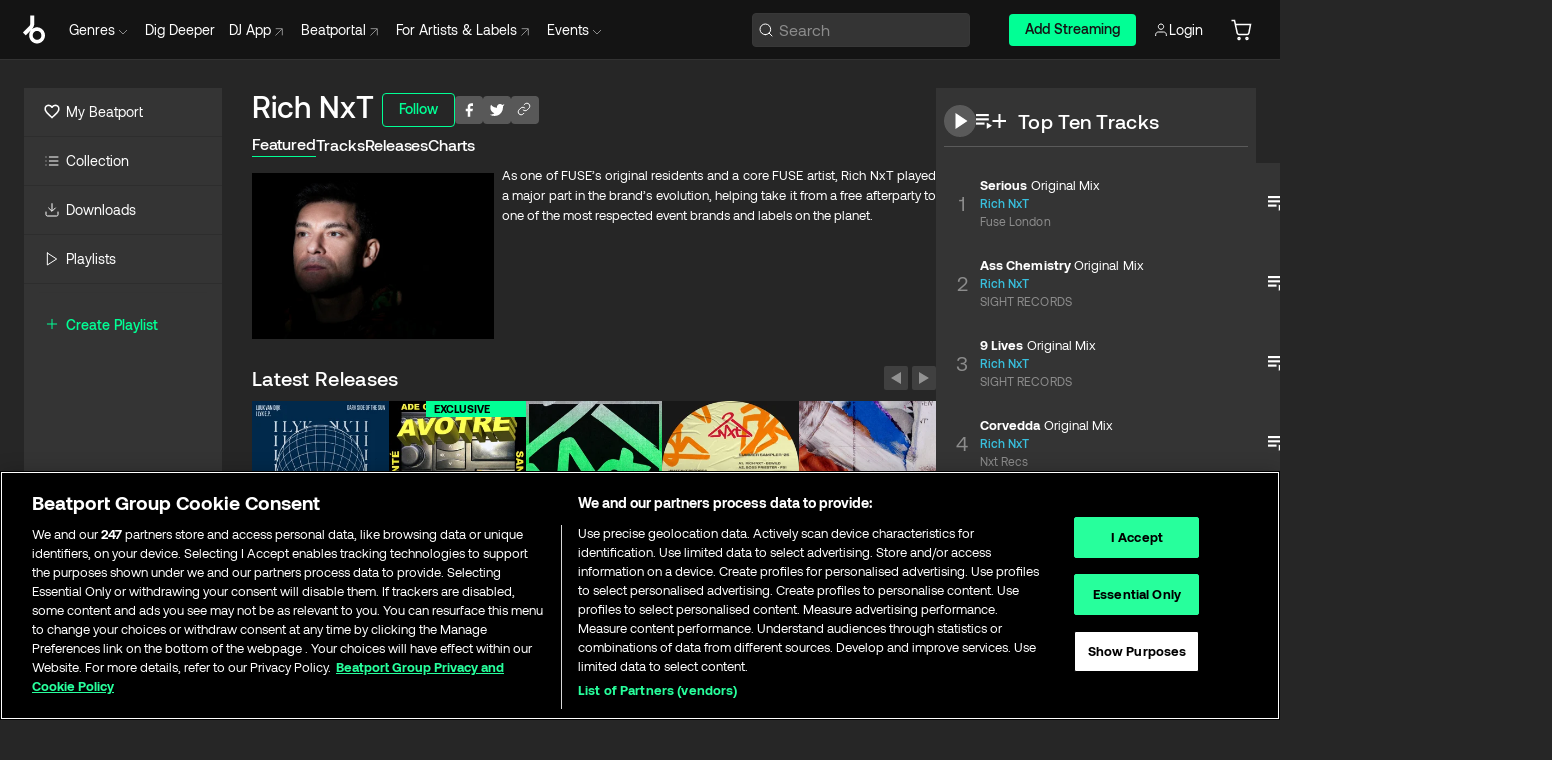

--- FILE ---
content_type: text/html; charset=utf-8
request_url: https://www.beatport.com/artist/rich-nxt/112544
body_size: 76365
content:
<!DOCTYPE html><html lang="en"><head><meta charSet="utf-8" data-next-head=""/><meta name="viewport" content="width=device-width" data-next-head=""/><link rel="canonical" hrefLang="en" href="https://www.beatport.com/artist/rich-nxt/112544" data-next-head=""/><link rel="alternate" hrefLang="de" href="https://www.beatport.com/de/artist/rich-nxt/112544" data-next-head=""/><link rel="alternate" hrefLang="fr" href="https://www.beatport.com/fr/artist/rich-nxt/112544" data-next-head=""/><link rel="alternate" hrefLang="es" href="https://www.beatport.com/es/artist/rich-nxt/112544" data-next-head=""/><link rel="alternate" hrefLang="it" href="https://www.beatport.com/it/artist/rich-nxt/112544" data-next-head=""/><link rel="alternate" hrefLang="ja" href="https://www.beatport.com/ja/artist/rich-nxt/112544" data-next-head=""/><link rel="alternate" hrefLang="pt" href="https://www.beatport.com/pt/artist/rich-nxt/112544" data-next-head=""/><link rel="alternate" hrefLang="nl" href="https://www.beatport.com/nl/artist/rich-nxt/112544" data-next-head=""/><title data-next-head="">Rich NxT Music &amp; Downloads on Beatport</title><meta property="og:title" content="Rich NxT Music &amp; Downloads on Beatport" data-next-head=""/><meta property="og:description" content="As one of FUSE’s original residents and a core FUSE artist, Rich NxT played a major part in the brand’s evolution, helping take it from a free afterparty to one of the most respected event brands and labels on the planet." data-next-head=""/><meta property="og:image" content="https://geo-media.beatport.com/image_size/590x404/22a13bfe-f9dc-486a-b790-10859db11710.jpg" data-next-head=""/><meta name="twitter:card" content="summary_large_image" data-next-head=""/><meta name="twitter:title" content="Rich NxT Music &amp; Downloads on Beatport" data-next-head=""/><meta name="twitter:description" content="As one of FUSE’s original residents and a core FUSE artist, Rich NxT played a major part in the brand’s evolution, helping take it from a free afterparty to one of the most respected event brands and labels on the planet." data-next-head=""/><meta name="twitter:image" content="https://geo-media.beatport.com/image_size/590x404/22a13bfe-f9dc-486a-b790-10859db11710.jpg" data-next-head=""/><meta name="description" content="As one of FUSE’s original residents and a core FUSE artist, Rich NxT played a major part in the brand’s evolution, helping take it from a free afterparty to one of the most respected event brands and labels on the planet." data-next-head=""/><link rel="icon" type="image/x-icon" href="/images/favicon-48x48.png" data-next-head=""/><link href="https://js.recurly.com/v4/recurly.css" rel="stylesheet" type="text/css" data-next-head=""/><meta name="bp-env" content="production"/><link rel="preload" href="/icons/sprite.svg" as="image"/><link rel="preload" href="/_next/static/media/9617edd9e02a645a-s.p.ttf" as="font" type="font/ttf" crossorigin="anonymous" data-next-font="size-adjust"/><link rel="preload" href="/_next/static/media/9438673d1e72232d-s.p.ttf" as="font" type="font/ttf" crossorigin="anonymous" data-next-font="size-adjust"/><link rel="preload" href="/_next/static/media/db5c0e5da3a6b3a9-s.p.ttf" as="font" type="font/ttf" crossorigin="anonymous" data-next-font="size-adjust"/><script id="google-analytics" data-nscript="beforeInteractive">
                (function(w,d,s,l,i){w[l]=w[l]||[];w[l].push({'gtm.start':
                new Date().getTime(),event:'gtm.js'});var f=d.getElementsByTagName(s)[0],
                j=d.createElement(s),dl=l!='dataLayer'?'&l='+l:'';j.async=true;j.src=
                'https://www.googletagmanager.com/gtm.js?id='+i+dl;f.parentNode.insertBefore(j,f);
                })(window,document,'script','dataLayer','GTM-TXN4GRJ');
            </script><link rel="preload" href="/_next/static/css/875348070ae80ebd.css" as="style"/><link rel="stylesheet" href="/_next/static/css/875348070ae80ebd.css" data-n-g=""/><noscript data-n-css=""></noscript><script defer="" nomodule="" src="/_next/static/chunks/polyfills-42372ed130431b0a.js"></script><script id="ab-tasty" src="https://try.abtasty.com/6a6f6df6afac8eb063d6dbbd68afdcc7.js" defer="" data-nscript="beforeInteractive"></script><script src="https://songbird.cardinalcommerce.com/edge/v1/songbird.js" defer="" data-nscript="beforeInteractive"></script><script id="pap_x2s6df8d" src="https://loopmasters.postaffiliatepro.com/scripts/trackjs.js" defer="" data-nscript="beforeInteractive"></script><script src="/_next/static/chunks/webpack-1de7c9dfeedfe132.js" defer=""></script><script src="/_next/static/chunks/framework-c65ff8b3b39d682e.js" defer=""></script><script src="/_next/static/chunks/main-fc31bb319f2e8acc.js" defer=""></script><script src="/_next/static/chunks/pages/_app-5e2fffec16b10325.js" defer=""></script><script src="/_next/static/chunks/300-d1483d160b72428d.js" defer=""></script><script src="/_next/static/chunks/7642-7da32f6e1a38c097.js" defer=""></script><script src="/_next/static/chunks/1662-bf5a1a51c032dba1.js" defer=""></script><script src="/_next/static/chunks/8359-81582e70ee0933f9.js" defer=""></script><script src="/_next/static/chunks/pages/artist/%5Bdescription%5D/%5Bid%5D-a4199844a4f5aeb3.js" defer=""></script><script src="/_next/static/YwbQyc4X7oJIKHZmXR3k0/_buildManifest.js" defer=""></script><script src="/_next/static/YwbQyc4X7oJIKHZmXR3k0/_ssgManifest.js" defer=""></script><style data-styled="" data-styled-version="6.1.19">.ijeyIR{box-sizing:border-box;display:flex;flex-direction:row;justify-content:center;align-items:center;padding:0.313rem 1rem 0.438rem;gap:0.5rem;border-radius:0.25rem;cursor:pointer;font-family:'aeonikFont','aeonikFont Fallback';font-size:0.875rem;line-height:1.25rem;font-weight:500;color:#141414;}/*!sc*/
.ijeyIR.primary{background:#01FF95;}/*!sc*/
.ijeyIR.primary:hover{background:#00E586;}/*!sc*/
.ijeyIR.primary.primary.disabled{pointer-events:none;color:#343434;background:#5A5A5A;}/*!sc*/
.ijeyIR.outline{border:0.063rem solid;border-image-source:linear-gradient( 0deg,rgba(0,0,0,0.6),rgba(0,0,0,0.6) ),linear-gradient( 0deg,#01FF95,#01FF95 );color:#01FF95;}/*!sc*/
.ijeyIR.outline:hover{border:0.063rem solid;color:#141414;background:#01FF95;}/*!sc*/
.ijeyIR.outline.outline.disabled{background:transparent;color:#01FF95;opacity:50%;}/*!sc*/
.ijeyIR.outline-secondary{border:0.063rem solid;border-color:#8C8C8C;color:#FFFFFF;}/*!sc*/
.ijeyIR.outline-secondary:hover{background:#8C8C8C;}/*!sc*/
.ijeyIR.outline-secondary.outline.disabled{background:transparent;color:#FFFFFF;opacity:50%;}/*!sc*/
.ijeyIR.tertiary{color:#FFFFFF;background:#8C8C8C;}/*!sc*/
.ijeyIR.tertiary:hover{background:#4D4D4D;}/*!sc*/
.ijeyIR.tertiary.tertiary.disabled{background:#8C8C8C;opacity:0.5;}/*!sc*/
.ijeyIR.secondary{color:#FFFFFF;background:#4D4D4D;}/*!sc*/
.ijeyIR.secondary:hover{background:#8C8C8C;}/*!sc*/
.ijeyIR.secondary.disabled{background:#8C8C8C;opacity:0.5;}/*!sc*/
.ijeyIR.danger{color:#FFFFFF;background:#CF222E;}/*!sc*/
.ijeyIR.danger:hover{background:#CF222E;}/*!sc*/
.ijeyIR.danger.disabled{background:#8C8C8C;opacity:0.5;}/*!sc*/
.ijeyIR.transparent,.ijeyIR.transparent-danger{color:#FFFFFF;border:0.125rem solid #5A5A5A;padding:0.313rem 0.75rem;gap:0.375rem;}/*!sc*/
.ijeyIR.transparent:hover{background:#5A5A5A;}/*!sc*/
.ijeyIR.transparent-danger:hover{border:0.125rem solid #CF222E;background:#CF222E;}/*!sc*/
.ijeyIR.link{color:#FFFFFF;}/*!sc*/
.ijeyIR.primary-link{color:#01FF95;}/*!sc*/
.ijeyIR.primary-link.disabled{cursor:default;}/*!sc*/
.ijeyIR.text{color:#B3B3B3;}/*!sc*/
.ijeyIR.text:hover{color:#FFFFFF;text-decoration:underline;}/*!sc*/
.ijeyIR.underline-link{color:#B3B3B3;text-decoration:underline;padding:0.25rem;}/*!sc*/
.ijeyIR.unstyled{background:none;border:none;padding:0;margin:0;color:inherit;background-color:transparent;}/*!sc*/
.ijeyIR.w-100{width:100%;}/*!sc*/
.ijeyIR.w-75{width:75%;}/*!sc*/
.ijeyIR.w-50{width:50%;}/*!sc*/
.ijeyIR.w-25{width:25%;}/*!sc*/
.ijeyIR.squared{padding:0.313rem;}/*!sc*/
data-styled.g1[id="Button-style__ButtonStyled-sc-d61a654-0"]{content:"ijeyIR,"}/*!sc*/
.juetxu{position:relative;margin-left:0.75rem;padding:0.5rem 0;}/*!sc*/
.juetxu a,.juetxu button{display:flex;flex-direction:row;gap:0.3125rem;cursor:pointer;align-items:center;padding:0.313rem 0.25rem 0.438rem 0.25rem;color:#FFFFFF;}/*!sc*/
.juetxu a svg,.juetxu button svg{stroke:#FFFFFF;}/*!sc*/
@media (min-width: 1200px){.juetxu a:hover,.juetxu button:hover{color:#01FF95;}.juetxu a:hover svg,.juetxu button:hover svg{stroke:#01FF95;}}/*!sc*/
@media (min-width: 1200px){.juetxu a,.juetxu button{padding:0;}.juetxu a svg,.juetxu button svg{width:1.3rem;height:1.3rem;}}/*!sc*/
data-styled.g29[id="HeaderCart-style__AccountCartMenuItem-sc-1d237d81-2"]{content:"juetxu,"}/*!sc*/
.NbRgr{position:absolute;top:3.6875rem;left:50%;transform:translate(-50%,1px);transition:opacity 0.2s ease;background:#141414;border-radius:0 0 1rem 1rem;display:block;z-index:900;cursor:default;opacity:0;visibility:hidden;pointer-events:none;box-shadow:0 0.5rem 1.5rem rgba(0,0,0,0.5);}/*!sc*/
.NbRgr[data-dropdown-type='genre']{width:100%;max-width:90rem;}/*!sc*/
.NbRgr[data-dropdown-type='events']{left:auto;min-width:12.5rem;margin:0 0 0 4.75rem;}/*!sc*/
.NbRgr[data-visible='true']{opacity:1;pointer-events:auto;visibility:visible;}/*!sc*/
data-styled.g40[id="HeaderDropdownToggle-style__DropdownMenu-sc-8d48e9cb-0"]{content:"NbRgr,"}/*!sc*/
.bnLgXh{display:flex;flex-direction:column;padding:0.5rem 0;}/*!sc*/
.bnLgXh a{padding:0.5rem 1.5rem;color:#B3B3B3;text-decoration:none;display:flex;align-items:center;transition:background-color 0.2s ease;}/*!sc*/
.bnLgXh a:hover{color:#FFFFFF;}/*!sc*/
.bnLgXh a:hover >svg{stroke:#01FF95;}/*!sc*/
data-styled.g42[id="HeaderEventsSubMenu-style__EventsSubMenuWrapper-sc-d3bdcde1-0"]{content:"bnLgXh,"}/*!sc*/
.enfcr{display:grid;grid-template-columns:1fr;flex-direction:row;justify-content:space-between;align-items:flex-start;width:100%;padding:1.5rem;gap:2rem;}/*!sc*/
data-styled.g48[id="HeaderGenreSubMenu-style__GenreDropDownGrid-sc-41f97c98-4"]{content:"enfcr,"}/*!sc*/
.dLqcKV{display:flex;flex-direction:row;position:absolute;top:0;left:0;right:0;z-index:1000;height:60px;width:100%;font-size:0.875rem;background:#141414;border-bottom:0.0625rem solid #333333;}/*!sc*/
.dLqcKV.header-fixed{position:fixed;}/*!sc*/
.dLqcKV ul> li{display:inline-flex;vertical-align:middle;}/*!sc*/
.dLqcKV span:not(.new_tag){display:flex;flex-direction:row;}/*!sc*/
.dLqcKV span:not(.new_tag) >img{margin-right:0.25rem;}/*!sc*/
.dLqcKV span:not(.new_tag) svg{stroke:#8C8C8C;}/*!sc*/
@keyframes slideDown{from{transform:translateY(-100%);}to{transform:translateY(0);}}/*!sc*/
data-styled.g50[id="Header-style__HeaderWrapper-sc-8ba2c440-0"]{content:"dLqcKV,"}/*!sc*/
.iNvsde{display:flex;flex-direction:row;width:100%;max-width:90rem;margin:0 auto;align-items:center;}/*!sc*/
.iNvsde svg{stroke:#8C8C8C;}/*!sc*/
.iNvsde >ul .dropdown_menu{animation:growDown 300ms ease-in-out forwards;transform-origin:top center;}/*!sc*/
.iNvsde >ul >li{line-height:1.25rem;padding:1.25rem 0.4375rem;cursor:pointer;}/*!sc*/
.iNvsde >ul >li.header_item:not(.dropdown_toggle):hover div{display:flex;}/*!sc*/
.iNvsde >ul >li.account button{padding:0;}/*!sc*/
.iNvsde >ul >li button{font-weight:400;}/*!sc*/
.iNvsde >ul .header_item [aria-expanded="true"] .rotatable svg{stroke:#01FF95;transform:rotate(180deg);margin-top:0.3125rem;}/*!sc*/
.iNvsde >ul .header_item .svg_wrapper{display:flex;align-items:center;height:100%;}/*!sc*/
.iNvsde >ul .header_item .svg_wrapper img{border-radius:50%;}/*!sc*/
.iNvsde >ul .header_item a[target="_blank"]:hover svg{stroke:#01FF95;}/*!sc*/
.iNvsde span{align-items:center;}/*!sc*/
.iNvsde span >img{margin-left:0.125rem;margin-bottom:0.0625rem;}/*!sc*/
@keyframes growDown{0%{transform:scaleY(0);}100%{transform:scaleY(1);}}/*!sc*/
data-styled.g52[id="Header-style__DesktopHeader-sc-8ba2c440-2"]{content:"iNvsde,"}/*!sc*/
.gSbytK{min-width:8rem;margin-left:1rem;}/*!sc*/
.gSbytK >li{padding:0 0 0 0.25rem;}/*!sc*/
.gSbytK >li button{padding:0.8rem 0.75rem 0.5rem 0.25rem;}/*!sc*/
@media (min-width: 768px){.gSbytK{width:100%;}}/*!sc*/
@media (min-width: 1200px){.gSbytK{min-width:44.5rem;}}/*!sc*/
data-styled.g53[id="Header-style__LeftRegion-sc-8ba2c440-3"]{content:"gSbytK,"}/*!sc*/
.kkpwdl{display:flex;justify-content:flex-end;align-items:center;width:100%;padding-right:1.25rem;}/*!sc*/
.kkpwdl .svg_wrapper{display:flex;align-items:center;height:100%;}/*!sc*/
.kkpwdl div.account_avatar{width:2rem;height:2rem;}/*!sc*/
.kkpwdl div.account_avatar img{border-radius:50%;}/*!sc*/
.kkpwdl .subscription_button a{padding:0.313rem 1rem 0.438rem;border-radius:0.25rem;font-weight:500;color:#141414;background:#01FF95;}/*!sc*/
.kkpwdl .subscription_button a:hover{background:#00E586;}/*!sc*/
@media (min-width: 768px){.kkpwdl{min-width:9.5rem;max-width:49.375rem;}}/*!sc*/
@media (min-width: 1200px){.kkpwdl li.search:first-child{width:100%;max-width:28.375rem;padding:0 0.5rem 0 0;}.kkpwdl li.subscription_button{min-width:9rem;}}/*!sc*/
data-styled.g54[id="Header-style__RightRegion-sc-8ba2c440-4"]{content:"kkpwdl,"}/*!sc*/
.jbAoJh{height:1.8125rem;width:1.375rem;margin-right:0.625rem;}/*!sc*/
data-styled.g57[id="Header-style__BeatportLogoLarge-sc-8ba2c440-7"]{content:"jbAoJh,"}/*!sc*/
.dtastp{display:flex;align-items:center;width:100%;max-width:28.375rem;padding:0 1.5rem;}/*!sc*/
.dtastp >button>svg{margin-right:1.25rem;height:1.25rem;stroke-width:0.125rem;}/*!sc*/
data-styled.g60[id="Header-style__HeaderSearchWrapper-sc-8ba2c440-10"]{content:"dtastp,"}/*!sc*/
.biDNjJ{display:flex;flex:1;width:100%;border:0.0625rem solid #383838;border-radius:0.25rem;background:#343434;}/*!sc*/
.biDNjJ:focus-within{border:0.0625rem solid #01FF95;box-shadow:0px 0px 0px 3px rgba(1, 255, 149, 0.15);outline:0.125rem solid transparent;outline-offset:0.125rem;}/*!sc*/
.biDNjJ div:first-child{display:flex;align-items:center;pointer-events:none;margin-left:0.3125rem;}/*!sc*/
.biDNjJ button{display:flex;align-items:center;margin-right:0.625rem;z-index:100000;}/*!sc*/
.biDNjJ img{margin-left:0.3125rem;margin-top:0.0625rem;height:1rem;width:1rem;}/*!sc*/
.biDNjJ input{height:2rem;margin-left:0.3125rem;width:100%;background:inherit;outline:none;border:none;}/*!sc*/
.biDNjJ input::placeholder{color:#8C8C8C;}/*!sc*/
data-styled.g61[id="Header-style__HeaderSearch-sc-8ba2c440-11"]{content:"biDNjJ,"}/*!sc*/
.euLgcx{font-size:max(100%,16px);}/*!sc*/
.euLgcx:focus::placeholder{color:transparent;}/*!sc*/
data-styled.g64[id="Search-style__SearchInput-sc-224b2fdd-1"]{content:"euLgcx,"}/*!sc*/
.fJivyZ{position:fixed;top:3.75rem;left:calc(100% - 370px);width:22.5rem;display:flex;flex-direction:column;gap:0.5rem;font-size:0.875rem;line-height:1.25rem;z-index:999;}/*!sc*/
@media (min-width: 580px){.fJivyZ{left:calc(100% - 385px);}}/*!sc*/
@media (min-width: 768px){.fJivyZ{left:calc(100% - 385px);}}/*!sc*/
@media (min-width: 1200px){.fJivyZ{left:calc(100% - 385px);}}/*!sc*/
@media (min-width: 1440px){.fJivyZ{left:initial;right:calc((100% - 1371px) / 2);}}/*!sc*/
data-styled.g97[id="Notifications-style__Wrapper-sc-212da99e-1"]{content:"fJivyZ,"}/*!sc*/
.eRdJSx{display:flex;flex-direction:row;justify-content:center;align-items:center;float:inline-end;}/*!sc*/
data-styled.g109[id="AddToCart-style__Control-sc-c1c0d228-0"]{content:"eRdJSx,"}/*!sc*/
.gnZIxO{border:none;margin:0;padding:0;font:inherit;background:transparent;cursor:pointer;width:3.75rem;background:#FF53A0;color:#FFFFFF;border-radius:0.25rem 0rem 0rem 0.25rem;padding:0.25rem 0.5rem;font-family:'aeonikFont','aeonikFont Fallback';font-style:normal;font-weight:700;font-size:0.75rem;line-height:1rem;text-align:center;}/*!sc*/
data-styled.g112[id="AddToCart-style__PriceButton-sc-c1c0d228-3"]{content:"gnZIxO,"}/*!sc*/
.cEcpzi{border:none;margin:0;padding:0;font:inherit;background:transparent;cursor:pointer;background:#d64988;border-radius:0rem 0.25rem 0.25rem 0rem;padding:0.25rem;font-weight:700;font-size:0.75rem;line-height:1rem;}/*!sc*/
.cEcpzi i{margin:0.25rem;display:inline-block;vertical-align:middle;border-left:0.25rem solid transparent;border-right:0.25rem solid transparent;border-top:0.25rem solid #FFFFFF;}/*!sc*/
.cEcpzi >div>svg{width:1rem;height:1rem;}/*!sc*/
data-styled.g114[id="AddToCart-style__ArrowButton-sc-c1c0d228-5"]{content:"cEcpzi,"}/*!sc*/
.bZCrsf{display:none;flex-direction:center;justify-content:center;background:#000;padding:4px;font-weight:400;font-size:12px;line-height:16px;border-radius:8px;transition:background 0.2s;background:#141414;color:#FFFFFF;text-align:center;padding:4px 4px;width:86px;position:absolute;z-index:2;filter:none;left:50%;margin-left:-43px;}/*!sc*/
.bZCrsf.top{bottom:155%;}/*!sc*/
.bZCrsf.top:after{position:absolute;content:"";top:100%;left:50%;margin-left:-5px;border:5px solid transparent;border-top-color:#141414;}/*!sc*/
.bZCrsf.top-left{bottom:155%;left:-60%;}/*!sc*/
.bZCrsf.top-left:after{position:absolute;content:"";top:100%;margin-right:-50px;border:5px solid transparent;border-top-color:#141414;}/*!sc*/
.bZCrsf.top-right{bottom:155%;right:-60%;}/*!sc*/
.bZCrsf.top-right:after{position:absolute;content:"";top:100%;margin-left:-50px;border:5px solid transparent;border-top-color:#141414;}/*!sc*/
.bZCrsf.bottom{top:115%;}/*!sc*/
.bZCrsf.bottom:before{position:absolute;content:"";bottom:100%;left:50%;margin-left:-5px;border:5px solid transparent;border-bottom-color:#141414;}/*!sc*/
.bZCrsf.left{right:calc(100% + 0.4rem);top:0;bottom:0;margin:auto 0;left:unset;margin-left:unset;height:1.7rem;padding:0.3rem 0.6rem;width:600px;max-width:max-content;}/*!sc*/
.bZCrsf.left:after{position:absolute;content:"";top:50%;left:100%;margin-top:-5px;border:5px solid transparent;border-left-color:#141414;}/*!sc*/
data-styled.g117[id="Tooltip-style__TooltipContainer-sc-715cbc58-0"]{content:"bZCrsf,"}/*!sc*/
.gMqswG{position:relative;}/*!sc*/
.gMqswG:hover .Tooltip-style__TooltipContainer-sc-715cbc58-0{display:flex;}/*!sc*/
data-styled.g118[id="Tooltip-style__Wrapper-sc-715cbc58-1"]{content:"gMqswG,"}/*!sc*/
.kFZIkq{display:flex;align-items:center;position:relative;}/*!sc*/
.kFZIkq:hover svg{filter:drop-shadow(0 0 7px #fff);}/*!sc*/
.kFZIkq:disabled svg{filter:unset;}/*!sc*/
data-styled.g119[id="AddToPlaylist-style__Control-sc-656bcea4-0"]{content:"kFZIkq,"}/*!sc*/
.hUFVVX{display:flex;align-items:center;position:relative;}/*!sc*/
.hUFVVX:hover svg{filter:drop-shadow(0 0 7px #fff);}/*!sc*/
.hUFVVX:disabled svg{filter:unset;}/*!sc*/
data-styled.g120[id="AddToQueue-style__Control-sc-2c5d32af-0"]{content:"hUFVVX,"}/*!sc*/
.kyoyxE{display:flex;align-items:center;position:relative;}/*!sc*/
.kyoyxE:hover svg{filter:drop-shadow(0 0 7px #FFFFFF);fill:#FFFFFF;}/*!sc*/
.kyoyxE:disabled svg{filter:unset;}/*!sc*/
data-styled.g121[id="Play-style__Control-sc-bdba3bac-0"]{content:"kyoyxE,"}/*!sc*/
.kAYAlh{position:relative;background:#585858;border-radius:4px;padding:6px;transition:background 0.2s;}/*!sc*/
.kAYAlh.disabled{cursor:not-allowed;}/*!sc*/
.kAYAlh.enabled:hover{background:#383838;cursor:pointer;}/*!sc*/
.kAYAlh.enabled:hover .Share-style__ShareLink-sc-377d9d38-2{visibility:visible;opacity:1;}/*!sc*/
data-styled.g125[id="Share-style__Item-sc-377d9d38-3"]{content:"kAYAlh,"}/*!sc*/
.jJBBIf{display:flex;flex-direction:row;justify-content:space-between;align-items:center;gap:8px;}/*!sc*/
data-styled.g126[id="Share-style__Wrapper-sc-377d9d38-4"]{content:"jJBBIf,"}/*!sc*/
.fRfnMo{text-overflow:ellipsis;overflow:hidden;width:auto;}/*!sc*/
data-styled.g131[id="Marquee-style__MarqueeElement-sc-b0373cc7-0"]{content:"fRfnMo,"}/*!sc*/
.cgyUez{overflow:hidden;width:100%;display:grid;grid-auto-flow:column;position:relative;white-space:nowrap;}/*!sc*/
.cgyUez>.Marquee-style__MarqueeElement-sc-b0373cc7-0{display:inline-block;width:max-content;}/*!sc*/
.cgyUez>.Marquee-style__MarqueeElement-sc-b0373cc7-0:nth-child(2){margin-left:16px;visibility:hidden;}/*!sc*/
.cgyUez>.Marquee-style__MarqueeElement-sc-b0373cc7-0{white-space:nowrap;}/*!sc*/
.REvIQ{overflow:hidden;width:100%;display:grid;grid-auto-flow:column;position:relative;}/*!sc*/
.REvIQ>.Marquee-style__MarqueeElement-sc-b0373cc7-0{display:inline-block;width:max-content;}/*!sc*/
.REvIQ>.Marquee-style__MarqueeElement-sc-b0373cc7-0:nth-child(2){margin-left:16px;visibility:hidden;}/*!sc*/
data-styled.g132[id="Marquee-style__MarqueeWrapper-sc-b0373cc7-1"]{content:"cgyUez,REvIQ,"}/*!sc*/
.jauYou{display:grid;grid-template-columns:1fr;width:100%;}/*!sc*/
data-styled.g133[id="Marquee-style__MarqueeGrid-sc-b0373cc7-2"]{content:"jauYou,"}/*!sc*/
.cAooPL{position:absolute;right:0;top:0;height:5rem;width:2.5rem;overflow:hidden;transition:width 0.2s ease-in-out;color:#FFFFFF;}/*!sc*/
data-styled.g160[id="Lists-shared-style__ItemControls-sc-6feadcf4-3"]{content:"cAooPL,"}/*!sc*/
.lkYQEm{width:100%;display:flex;flex-direction:column;align-content:center;justify-content:flex-start;white-space:nowrap;overflow:hidden;text-overflow:ellipsis;}/*!sc*/
.lkYQEm a:hover{text-decoration:underline;}/*!sc*/
data-styled.g161[id="Lists-shared-style__MetaRow-sc-6feadcf4-4"]{content:"lkYQEm,"}/*!sc*/
.chcLip{cursor:pointer;}/*!sc*/
data-styled.g162[id="Lists-shared-style__MoreButton-sc-6feadcf4-5"]{content:"chcLip,"}/*!sc*/
.cBBuRu{cursor:pointer;}/*!sc*/
data-styled.g163[id="Lists-shared-style__MoreButtonDots-sc-6feadcf4-6"]{content:"cBBuRu,"}/*!sc*/
.bvzgZS{font-family:'aeonikFont','aeonikFont Fallback';font-style:normal;font-weight:700;font-size:0.688rem;line-height:1.25rem;letter-spacing:0.005em;color:#FFFFFF;}/*!sc*/
.bvzgZS span{font-weight:400;}/*!sc*/
data-styled.g165[id="Lists-shared-style__ItemName-sc-6feadcf4-8"]{content:"bvzgZS,"}/*!sc*/
.cyCktm{display:flex;justify-content:center;font-family:'aeonikFont','aeonikFont Fallback';font-style:normal;font-weight:400;font-size:1.25rem;line-height:2rem;text-align:center;width:2.25rem;min-width:2.25rem;}/*!sc*/
data-styled.g166[id="Lists-shared-style__ItemNumber-sc-6feadcf4-9"]{content:"cyCktm,"}/*!sc*/
.fDbgAE{display:flex;flex-direction:row;align-items:center;justify-content:flex-start;width:calc(100% - 7.813rem);height:100%;position:absolute;left:5rem;overflow-x:clip;padding-right:1rem;}/*!sc*/
data-styled.g167[id="Lists-shared-style__ItemMeta-sc-6feadcf4-10"]{content:"fDbgAE,"}/*!sc*/
.Mcnhe{width:100%;height:100%;position:absolute;display:flex;flex-direction:column;align-items:center;justify-content:center;gap:0.5rem;left:100%;transition:left 0.2s ease-in-out;background:#343434;color:#FFFFFF;}/*!sc*/
.Mcnhe div.actions{width:100%;height:100%;display:flex;align-items:center;justify-content:center;flex-direction:row;gap:0.5rem;padding-left:1.25rem;}/*!sc*/
@media (min-width: 1200px){.Mcnhe div.actions{justify-content:flex-start;}}/*!sc*/
.Mcnhe div.actions span.unavailable{padding:1.25rem;}/*!sc*/
.Mcnhe div.cart-list-actions{display:flex;align-items:center;justify-content:center;}/*!sc*/
.Mcnhe div.cart-actions{width:100%;height:100%;display:flex;align-items:center;justify-content:center;flex-direction:row;gap:1rem;padding-left:0;flex-wrap:wrap;}/*!sc*/
data-styled.g168[id="Lists-shared-style__ItemActions-sc-6feadcf4-11"]{content:"Mcnhe,"}/*!sc*/
.eEYWVW{display:flex;flex-direction:column;text-align:center;align-items:center;justify-content:center;gap:0.5rem;height:100%;width:2.5rem;border-left:0.063rem solid #262626;}/*!sc*/
.eEYWVW.borderless{border-left:none;}/*!sc*/
.eEYWVW .tombstoned{opacity:0.15;}/*!sc*/
.eEYWVW .selectable:hover{opacity:1;}/*!sc*/
data-styled.g169[id="Lists-shared-style__ItemButtons-sc-6feadcf4-12"]{content:"eEYWVW,"}/*!sc*/
.cvwwiK{display:flex;overflow:hidden;max-width:max-content;}/*!sc*/
data-styled.g170[id="Lists-shared-style__TitleRow-sc-6feadcf4-13"]{content:"cvwwiK,"}/*!sc*/
.JQzmD{position:relative;display:flex;flex-direction:row;justify-content:space-between;align-items:center;width:100%;height:5rem;background:#343434;font-family:'aeonikFont','aeonikFont Fallback';font-style:normal;font-weight:400;font-size:0.688rem;line-height:1.25rem;letter-spacing:0.005em;color:#8C8C8C;}/*!sc*/
.JQzmD.current{background:#494949;}/*!sc*/
.JQzmD.current .Lists-shared-style__ItemActions-sc-6feadcf4-11{background:#494949;}/*!sc*/
.JQzmD.tombstoned{background:#282828;}/*!sc*/
.JQzmD.tombstoned a{pointer-events:none;}/*!sc*/
.JQzmD.tombstoned:hover{background:#282828;}/*!sc*/
.JQzmD .Lists-shared-style__ItemControls-sc-6feadcf4-3{overflow:visible;}/*!sc*/
.JQzmD.actions .Lists-shared-style__ItemActions-sc-6feadcf4-11{left:0;}/*!sc*/
.JQzmD .play-hover{display:none;justify-content:center;align-items:center;text-align:center;width:2.25rem;min-width:2.25rem;}/*!sc*/
.JQzmD.no-artwork .Lists-shared-style__ItemMeta-sc-6feadcf4-10{left:0;width:calc(100% - 3.125rem);}/*!sc*/
.JQzmD.partial-artwork .Lists-shared-style__ItemMeta-sc-6feadcf4-10{left:3rem;width:calc(100% - 5rem);}/*!sc*/
@media (min-width: 1200px){.JQzmD.partial-artwork .Lists-shared-style__ItemMeta-sc-6feadcf4-10{width:calc(100% - 3.125rem);}}/*!sc*/
.JQzmD.force-hover span.play{display:none;}/*!sc*/
.JQzmD.force-hover .Lists-shared-style__ItemControls-sc-6feadcf4-3{display:none;width:calc(100% - 3.125rem);}/*!sc*/
.JQzmD.force-hover:hover .play-hover{display:flex;}/*!sc*/
.JQzmD.force-hover:hover .Lists-shared-style__ItemNumber-sc-6feadcf4-9{display:none;}/*!sc*/
.JQzmD.force-hover:hover .Lists-shared-style__TitleRow-sc-6feadcf4-13{max-width:calc(100% - 8.625rem);}/*!sc*/
@media (min-width: 1440px){.JQzmD.force-hover:hover .Lists-shared-style__TitleRow-sc-6feadcf4-13{max-width:calc(100% - 10.5rem);}}/*!sc*/
.JQzmD.force-hover:hover .Lists-shared-style__ItemActions-sc-6feadcf4-11{justify-content:flex-start;left:8.625rem;}/*!sc*/
@media (min-width: 1440px){.JQzmD.force-hover:hover .Lists-shared-style__ItemActions-sc-6feadcf4-11{left:10.5rem;}}/*!sc*/
.JQzmD.force-hover.partial-artwork:hover .Lists-shared-style__ItemActions-sc-6feadcf4-11{left:5.5rem;}/*!sc*/
@media (min-width: 1440px){.JQzmD.force-hover.partial-artwork:hover .Lists-shared-style__ItemActions-sc-6feadcf4-11{left:7.5rem;}}/*!sc*/
.JQzmD.force-hover.no-artwork .Lists-shared-style__ItemMeta-sc-6feadcf4-10{left:0;width:100%;}/*!sc*/
.JQzmD.cart-list .Lists-shared-style__ItemActions-sc-6feadcf4-11{gap:0;}/*!sc*/
.JQzmD.cart-list .Lists-shared-style__ItemActions-sc-6feadcf4-11 div.actions{justify-content:center;}/*!sc*/
.JQzmD.cart-list .Lists-shared-style__ItemActions-sc-6feadcf4-11 div.cart-actions{margin-top:0.5rem;margin-bottom:0.5rem;}/*!sc*/
.JQzmD svg.album-cover{display:none;position:absolute;margin-left:1.25rem;}/*!sc*/
.JQzmD:hover{background:#494949;}/*!sc*/
.JQzmD:hover svg.album-cover{display:inline;}/*!sc*/
.JQzmD:hover .Lists-shared-style__ItemActions-sc-6feadcf4-11{background:#494949;}/*!sc*/
data-styled.g171[id="Lists-shared-style__Item-sc-6feadcf4-14"]{content:"JQzmD,"}/*!sc*/
.elOLyA.row{display:grid;grid-template-columns:repeat(auto-fit,minmax(16.875rem,1fr));gap:0.5rem;padding:1rem 0;width:100%;}/*!sc*/
.elOLyA.row.panel-list{grid-template-columns:repeat(auto-fit,minmax(20rem,1fr));}/*!sc*/
.elOLyA.row.recommended{padding-bottom:0;}/*!sc*/
@media (min-width: 1024px){.elOLyA.row{grid-template-columns:repeat(auto-fit,minmax(20rem,1fr));}}/*!sc*/
.elOLyA.column{display:flex;flex-direction:column;width:100%;gap:0.25rem;padding:1rem 0;}/*!sc*/
.elOLyA .droppable{display:flex;flex-direction:column;gap:0.5rem;}/*!sc*/
data-styled.g172[id="Lists-shared-style__Wrapper-sc-6feadcf4-15"]{content:"elOLyA,"}/*!sc*/
.gnNNLl{display:flex;align-items:center;justify-content:flex-start;position:fixed;bottom:calc(0px + 1rem);right:1rem;height:2.5rem;padding:0 1rem;font-weight:500;background:#39C0DE;border-radius:2rem;color:#141414;overflow:hidden;transition:all 0.5s ease-in-out;z-index:3;max-width:2.5rem;}/*!sc*/
.gnNNLl >svg{min-width:1rem;min-height:1rem;margin-left:-0.2rem;margin-right:0.5rem;}/*!sc*/
.gnNNLl >span{transition:opacity 0.4s ease-in-out;opacity:0;}/*!sc*/
@media (min-width: 1024px){.gnNNLl{bottom:6rem;}.gnNNLl:hover{max-width:15rem;}.gnNNLl:hover >span{opacity:1;}}/*!sc*/
data-styled.g220[id="FeedbackButton-style__ButtonStyled-sc-f2d33d4-0"]{content:"gnNNLl,"}/*!sc*/
.ihbzho{background-color:#343434;display:flex;min-height:25rem;justify-content:center;padding:3rem 1.25rem 11rem 1.25rem;}/*!sc*/
@media (min-width: 1024px){.ihbzho{padding:3rem 1.25rem 7.7rem 1.25rem;}}/*!sc*/
data-styled.g232[id="Footer-style__FooterContainer-sc-b43f8293-0"]{content:"ihbzho,"}/*!sc*/
.fgpLBj{max-width:90rem;width:100%;margin:0 auto;display:flex;justify-content:space-between;gap:2rem 1rem;flex-direction:column;}/*!sc*/
@media (min-width: 768px){.fgpLBj{flex-direction:row;}}/*!sc*/
@media (min-width: 1024px){.fgpLBj{gap:2rem;}}/*!sc*/
@media (min-width: 1200px){.fgpLBj{padding:0 1.5rem;}}/*!sc*/
data-styled.g233[id="Footer-style__FooterMaxWidth-sc-b43f8293-1"]{content:"fgpLBj,"}/*!sc*/
.gUEqWx{display:flex;flex-direction:column;gap:2.5rem;flex:0 1 auto;order:1;min-width:15rem;justify-content:space-between;}/*!sc*/
@media (min-width: 1024px){.gUEqWx{min-width:16.25rem;}}/*!sc*/
data-styled.g234[id="Footer-style__BrandColumnContainer-sc-b43f8293-2"]{content:"gUEqWx,"}/*!sc*/
.byMywd{display:flex;flex-direction:column;justify-content:start;gap:2.5rem;}/*!sc*/
data-styled.g235[id="Footer-style__BrandWrapper-sc-b43f8293-3"]{content:"byMywd,"}/*!sc*/
.doukfB{display:flex;flex-wrap:wrap;align-items:center;gap:1rem;padding-right:0.625rem;}/*!sc*/
data-styled.g236[id="Footer-style__SocialLinksContainer-sc-b43f8293-4"]{content:"doukfB,"}/*!sc*/
.deeKUU{display:flex;flex-wrap:wrap;flex:1 1 auto;row-gap:2rem;max-width:45rem;order:3;justify-content:space-between;gap:1rem;}/*!sc*/
@media (min-width: 768px){.deeKUU{flex-wrap:nowrap;order:2;}}/*!sc*/
data-styled.g237[id="Footer-style__LinksColumnContainer-sc-b43f8293-5"]{content:"deeKUU,"}/*!sc*/
.frffGF{width:100%;}/*!sc*/
@media (min-width: 580px){.frffGF{max-width:10rem;}}/*!sc*/
data-styled.g238[id="Footer-style__LinksGroup-sc-b43f8293-6"]{content:"frffGF,"}/*!sc*/
.eCVjTm{color:#FFFFFF;font-family:'aeonikFont','aeonikFont Fallback';font-style:normal;font-weight:400;font-size:1rem;line-height:1.25rem;margin-bottom:1rem;display:block;}/*!sc*/
@media (min-width: 580px){.eCVjTm{font-size:0.75rem;line-height:1rem;}}/*!sc*/
data-styled.g239[id="Footer-style__GroupTitle-sc-b43f8293-7"]{content:"eCVjTm,"}/*!sc*/
.isQSnn{list-style:none;padding:0;}/*!sc*/
data-styled.g240[id="Footer-style__LinksList-sc-b43f8293-8"]{content:"isQSnn,"}/*!sc*/
.jkWbFH{color:#8C8C8C;font-family:'aeonikFont','aeonikFont Fallback';font-style:normal;font-weight:400;font-size:1rem;line-height:1.25rem;}/*!sc*/
.jkWbFH a,.jkWbFH button{cursor:pointer;}/*!sc*/
.jkWbFH button{text-align:start;font-weight:inherit;font-size:inherit;line-height:inherit;}/*!sc*/
.jkWbFH .listItemLink:hover,.jkWbFH button:hover{color:rgba(255,255,255,0.9);}/*!sc*/
@media (min-width: 580px){.jkWbFH{font-size:0.75rem;line-height:1rem;}}/*!sc*/
data-styled.g241[id="Footer-style__ListItem-sc-b43f8293-9"]{content:"jkWbFH,"}/*!sc*/
.bUSfnx{min-width:10.5rem;min-height:3.25rem;}/*!sc*/
data-styled.g242[id="Footer-style__LogoWrapper-sc-b43f8293-10"]{content:"bUSfnx,"}/*!sc*/
.dleova{display:block;color:#8C8C8C;font-size:0.75rem;font-family:'aeonikFont','aeonikFont Fallback';font-style:normal;font-weight:400;}/*!sc*/
data-styled.g243[id="Footer-style__Copyright-sc-b43f8293-11"]{content:"dleova,"}/*!sc*/
.fDLgIy{display:flex;flex-direction:row;gap:1rem;order:2;}/*!sc*/
@media (min-width: 768px){.fDLgIy{flex-direction:column;}}/*!sc*/
.fDLgIy a{width:fit-content;}/*!sc*/
data-styled.g244[id="Footer-style__MobileAppLinks-sc-b43f8293-12"]{content:"fDLgIy,"}/*!sc*/
.goQabg{display:flex;flex-direction:row;min-width:171px;width:208px;max-width:320px;position:sticky;max-height:calc(100vh - (60px + 7.625rem));top:calc(60px + 1.75rem);margin-left:1.5rem;}/*!sc*/
.goQabg .sidebar-content{background-color:#343434;flex:1;}/*!sc*/
.goQabg .sidebar-resizer{flex-grow:0;flex-shrink:0;flex-basis:0.375rem;justify-self:flex-end;cursor:col-resize;resize:horizontal;}/*!sc*/
.goQabg .sidebar-resizer:hover{width:0.1875rem;background-color:#141414;}/*!sc*/
data-styled.g245[id="Sidebar-style__DesktopSidebar-sc-800fab19-0"]{content:"goQabg,"}/*!sc*/
.kESCaB{position:relative;display:flex;align-items:center;font-size:1.25rem;padding:0.25rem 1.5rem;line-height:1.75rem;transition:all 0.1s ease-in-out;width:max-content;cursor:pointer;}/*!sc*/
@media (min-width: 1200px){.kESCaB{border-bottom:0.0625rem solid #2D2D2D;padding:0.75rem 1.25rem;margin-left:0;font-size:0.875rem;line-height:1.5rem;width:auto;}.kESCaB:hover{cursor:pointer;background-color:#2D2D2D;box-shadow:inset 0.125rem 0 0 0 #01FF95;}}/*!sc*/
.kESCaB svg{margin-right:0.5rem;width:1.5rem!important;height:auto!important;}/*!sc*/
.kESCaB .forward-arrow{width:0.9rem!important;height:0.9rem!important;margin-left:0.375rem;}/*!sc*/
@media (min-width: 1200px){.kESCaB svg{margin-right:0.375rem;width:1rem!important;height:1rem!important;}}/*!sc*/
data-styled.g252[id="Sidebar-style__SidebarLink-sc-800fab19-7"]{content:"kESCaB,"}/*!sc*/
.keYBJI{margin:0.5rem auto;background-color:#333333;width:calc(100% - 2 * 0.9375rem);height:0.0625rem;}/*!sc*/
data-styled.g255[id="Sidebar-style__HorizontalBar-sc-800fab19-10"]{content:"keYBJI,"}/*!sc*/
.kiDEvL{color:#01FF95;text-transform:capitalize;font-weight:500;font-size:1rem;align-items:flex-start;}/*!sc*/
.kiDEvL a{display:flex;align-items:center;}/*!sc*/
.kiDEvL:hover{color:#00E586;}/*!sc*/
@media (min-width: 1200px){.kiDEvL{font-size:0.875rem;}}/*!sc*/
.kiDEvL svg{margin-right:0.375rem;}/*!sc*/
data-styled.g258[id="Sidebar-style__CreatePlaylist-sc-800fab19-13"]{content:"kiDEvL,"}/*!sc*/
.dQXolN{flex-grow:1;display:flex;flex-direction:column;min-height:0;padding:0 1.25rem;}/*!sc*/
.dQXolN .element{margin:0.8rem 0;}/*!sc*/
.dQXolN .mobile-playlist-element{margin-bottom:1.5rem;}/*!sc*/
.dQXolN .mobile-playlist-element:first-of-type{margin-top:1rem;}/*!sc*/
.dQXolN.content{height:3.75rem;min-height:3.75rem;max-height:3.75rem;}/*!sc*/
.dQXolN.scrollable{flex-grow:1;overflow:auto;min-height:0;}/*!sc*/
.dQXolN.scrollable::-webkit-scrollbar{width:0rem;}/*!sc*/
.dQXolN.scrollable::-webkit-scrollbar-track{background-color:#343434;}/*!sc*/
.dQXolN.scrollable::-webkit-scrollbar-thumb{background-color:#2D2D2D;}/*!sc*/
.dQXolN.scrollable:hover::-webkit-scrollbar{width:0.3125rem;}/*!sc*/
data-styled.g260[id="Sidebar-style__PlaylistSectionContent-sc-800fab19-15"]{content:"dQXolN,"}/*!sc*/
.eNoXKa{position:relative;height:calc(100% - 12.9375rem);width:100%;}/*!sc*/
.eNoXKa div.wrapper{position:absolute;top:0;bottom:0;left:0;width:100%;display:flex;flex-direction:column;}/*!sc*/
data-styled.g261[id="Sidebar-style__PlaylistSectionContainer-sc-800fab19-16"]{content:"eNoXKa,"}/*!sc*/
.hyrOKP{position:relative;width:100%;background:#262626;min-height:calc(100vh - 60px);display:flex;justify-content:center;}/*!sc*/
data-styled.g262[id="MainLayout-style__MainWrapper-sc-897186c1-0"]{content:"hyrOKP,"}/*!sc*/
.gWbuuW{padding:1.75rem 0;width:100%;max-width:1420px;display:flex;margin-top:60px;}/*!sc*/
data-styled.g263[id="MainLayout-style__Main-sc-897186c1-1"]{content:"gWbuuW,"}/*!sc*/
.evSNZg{width:100%;padding:0 1.5rem;display:flex;flex-direction:column;justify-content:start;}/*!sc*/
@media (min-width: 1024px){.evSNZg{width:calc( 100% - 208px );}}/*!sc*/
data-styled.g264[id="MainLayout-style__MainContent-sc-897186c1-2"]{content:"evSNZg,"}/*!sc*/
.gElEAY{font-family:'aeonikFont','aeonikFont Fallback';font-style:normal;font-weight:500;font-size:11px;line-height:16px;letter-spacing:0.005em;color:#39C0DE;}/*!sc*/
.gElEAY a:hover{text-decoration:underline;}/*!sc*/
data-styled.g265[id="ArtistNames-sc-9ed174b1-0"]{content:"gElEAY,"}/*!sc*/
.dUdjma{font-family:'aeonikFont','aeonikFont Fallback';font-style:normal;font-weight:400;font-size:12px;line-height:16px;height:16px;overflow:hidden;color:#8C8C8C;}/*!sc*/
.dUdjma a:hover{text-decoration:underline;cursor:pointer;}/*!sc*/
data-styled.g309[id="ReleaseCard-style__CardLink-sc-32484474-0"]{content:"dUdjma,"}/*!sc*/
.eljCcB{display:block;width:100%;height:20px;overflow:hidden;}/*!sc*/
data-styled.g310[id="ReleaseCard-style__CropLink-sc-32484474-1"]{content:"eljCcB,"}/*!sc*/
.jiblvc{display:flex;max-width:max-content;align-items:flex-end;overflow:hidden;}/*!sc*/
data-styled.g311[id="ReleaseCard-style__ReleaseNameWrapper-sc-32484474-2"]{content:"jiblvc,"}/*!sc*/
.kzlnuP{font-family:'aeonikFont','aeonikFont Fallback';font-style:normal;font-weight:500;font-size:0.875rem;line-height:20px;letter-spacing:-0.0025em;overflow:hidden;color:#FFFFFF;}/*!sc*/
.kzlnuP:hover{text-decoration:underline;cursor:pointer;}/*!sc*/
data-styled.g312[id="ReleaseCard-style__ReleaseName-sc-32484474-3"]{content:"kzlnuP,"}/*!sc*/
.cgQlYU{display:flex;flex-direction:column;align-items:flex-start;justify-content:flex-start;width:100%;transition:top 0.2s ease-in-out;padding:8px;gap:4px;}/*!sc*/
data-styled.g313[id="ReleaseCard-style__Meta-sc-32484474-4"]{content:"cgQlYU,"}/*!sc*/
.kBaNys{width:100%;height:70px;display:flex;flex-direction:row;align-items:center;justify-content:center;flex-wrap:wrap;gap:0.75rem;padding:8px;}/*!sc*/
@media (min-width: 1024px){.kBaNys{height:24px;justify-content:space-between;gap:4px;padding:0 0 0 4px;flex-wrap:nowrap;}.kBaNys:last-child span{border-radius:0!important;}.kBaNys:last-child span.price{padding-inline:0;width:4rem;}.kBaNys:last-child span.arrow{width:1.5rem;}}/*!sc*/
data-styled.g314[id="ReleaseCard-style__Actions-sc-32484474-5"]{content:"kBaNys,"}/*!sc*/
.hjfIqN{display:flex;}/*!sc*/
.hjfIqN >:first-child{padding:0.25rem;}/*!sc*/
.hjfIqN >:first-child +*{padding:0.3125rem;}/*!sc*/
data-styled.g315[id="ReleaseCard-style__ActionsControls-sc-32484474-6"]{content:"hjfIqN,"}/*!sc*/
.gZMucT{display:flex;align-items:center;justify-content:center;position:absolute;width:100%;height:125px;top:150%;transition:top 0.2s ease-in-out;overflow:hidden;background:#343434;color:#FFFFFF;}/*!sc*/
@media (min-width: 1024px){.gZMucT{height:24px;background:#696969;visibility:hidden;opacity:0;transition:opacity 0.2s ease-in-out;}}/*!sc*/
data-styled.g316[id="ReleaseCard-style__CardActions-sc-32484474-7"]{content:"gZMucT,"}/*!sc*/
.fgTAYP{cursor:pointer;padding:0 16px;background:#343434;cursor:pointer;}/*!sc*/
data-styled.g317[id="ReleaseCard-style__CardButton-sc-32484474-8"]{content:"fgTAYP,"}/*!sc*/
.bhebzc{width:100%;display:flex;flex-direction:row;align-items:center;justify-content:center;gap:8px;background:#343434;border-top:1px solid #262626;z-index:1;}/*!sc*/
@media (min-width: 1024px){.bhebzc{display:none;}}/*!sc*/
data-styled.g318[id="ReleaseCard-style__CardControls-sc-32484474-9"]{content:"bhebzc,"}/*!sc*/
.jWRoyU{position:absolute;top:0;right:0;z-index:1;display:flex;flex-direction:column;font-family:'aeonikFont','aeonikFont Fallback';font-style:normal;font-weight:700;font-size:11px;line-height:16px;color:black;width:100px;}/*!sc*/
.jWRoyU div{padding:0 8px;}/*!sc*/
.jWRoyU div.hype{background:#39C0DE;}/*!sc*/
.jWRoyU div.exclusive{background:#01FF95;}/*!sc*/
.jWRoyU div.preorder{background:#E58900;}/*!sc*/
data-styled.g319[id="ReleaseCard-style__Badges-sc-32484474-10"]{content:"jWRoyU,"}/*!sc*/
.ehuJsC{display:block;position:relative;}/*!sc*/
data-styled.g320[id="ReleaseCard-style__ImageWrapper-sc-32484474-11"]{content:"ehuJsC,"}/*!sc*/
.ievKmy{position:relative;overflow:hidden;width:100%;display:flex;flex-direction:column;background:#343434;}/*!sc*/
.ievKmy.actions .ReleaseCard-style__CardActions-sc-32484474-7{top:calc(100% - 50px);visibility:visible;opacity:1;}/*!sc*/
@media (min-width: 1024px){.ievKmy{max-width:17.8125rem;}.ievKmy .ReleaseCard-style__CardActions-sc-32484474-7{top:unset;bottom:0;}.ievKmy:hover .ReleaseCard-style__CardActions-sc-32484474-7{visibility:visible;opacity:1;}}/*!sc*/
@media (min-width: 1440px){.ievKmy{max-width:14.15rem;}}/*!sc*/
data-styled.g321[id="ReleaseCard-style__Wrapper-sc-32484474-12"]{content:"ievKmy,"}/*!sc*/
.jOvhlT{display:flex;flex-direction:row;justify-content:flex-start;align-items:center;gap:12px;height:34px;padding-right:12px;border-radius:22.5px;transition:background 0.2s;cursor:pointer;}/*!sc*/
.jOvhlT:hover{background:#343434;}/*!sc*/
data-styled.g329[id="CollectionControls-style__Controls-sc-3a6a5b4a-0"]{content:"jOvhlT,"}/*!sc*/
.cgOZtR{display:flex;flex-direction:row;justify-content:flex-start;align-items:center;gap:16px;}/*!sc*/
data-styled.g330[id="CollectionControls-style__Wrapper-sc-3a6a5b4a-1"]{content:"cgOZtR,"}/*!sc*/
.dOaxLS{font-family:'aeonikFont','aeonikFont Fallback';font-style:normal;font-weight:500;font-size:16px;line-height:24px;letter-spacing:-0.011em;color:#FFFFFF;}/*!sc*/
.dOaxLS.active{border-bottom:1px solid #01FF95;}/*!sc*/
data-styled.g331[id="HeadingWithBreadcrumb-style__Item-sc-e8c80757-0"]{content:"dOaxLS,"}/*!sc*/
.kiAOKR{justify-content:flex-start;align-items:center;flex-direction:row;display:flex;width:100%;gap:16px;}/*!sc*/
data-styled.g332[id="HeadingWithBreadcrumb-style__Breadcrumb-sc-e8c80757-1"]{content:"kiAOKR,"}/*!sc*/
.bYeRny{font-family:'aeonikFont','aeonikFont Fallback';font-style:normal;font-weight:500;font-size:30px;line-height:36px;padding-bottom:8px;margin-right:8px;color:#FFFFFF;}/*!sc*/
data-styled.g333[id="HeadingWithBreadcrumb-style__Title-sc-e8c80757-2"]{content:"bYeRny,"}/*!sc*/
.cgfCgj{justify-content:flex-start;align-items:flex-start;flex-direction:column;display:flex;width:100%;gap:8px;}/*!sc*/
@media (min-width: 580px){.cgfCgj{flex-direction:row;align-items:center;}}/*!sc*/
data-styled.g334[id="HeadingWithBreadcrumb-style__TitleWrapper-sc-e8c80757-3"]{content:"cgfCgj,"}/*!sc*/
.jawrBR{justify-content:flex-start;align-items:center;flex-direction:row;display:flex;gap:8px;}/*!sc*/
data-styled.g335[id="HeadingWithBreadcrumb-style__ActionsWrapper-sc-e8c80757-4"]{content:"jawrBR,"}/*!sc*/
.cwUgxi{justify-content:flex-start;align-items:center;flex-direction:column;width:100%;display:flex;gap:8px;}/*!sc*/
data-styled.g336[id="HeadingWithBreadcrumb-style__Wrapper-sc-e8c80757-5"]{content:"cwUgxi,"}/*!sc*/
.hdWnir{width:100%;display:flex;flex-direction:row;justify-content:flex-start;align-items:center;gap:8px;margin-bottom:8px;}/*!sc*/
data-styled.g337[id="HeadingWithBreadcrumb-style__ImageWrapper-sc-e8c80757-6"]{content:"hdWnir,"}/*!sc*/
.kfHVZn{display:flex;flex-direction:row;justify-content:flex-stary;align-items:center;padding-bottom:4px;}/*!sc*/
.kfHVZn div.title{width:100%;}/*!sc*/
data-styled.g361[id="Panel-style__Heading-sc-638eed41-0"]{content:"kfHVZn,"}/*!sc*/
.daMnIx{display:flex;flex-direction:column;padding-bottom:4px;}/*!sc*/
data-styled.g362[id="Panel-style__Wrapper-sc-638eed41-1"]{content:"daMnIx,"}/*!sc*/
.dhICQA{display:flex;width:24px;height:24px;border-radius:2px;margin-left:4px;background-color:#5A5A5A;opacity:0.5;}/*!sc*/
.dhICQA:hover{opacity:1;}/*!sc*/
data-styled.g363[id="Carousel-style__ButtonBackground-sc-67d0d2b0-0"]{content:"dhICQA,"}/*!sc*/
.kFEbbT{display:flex;flex-direction:row;white-space:nowrap;padding-right:0;}/*!sc*/
data-styled.g364[id="Carousel-style__Actions-sc-67d0d2b0-1"]{content:"kFEbbT,"}/*!sc*/
.iwDBsf{width:100%;cursor:pointer;}/*!sc*/
.iwDBsf span{display:block;width:100%;height:4px;margin:8px 0;background:#5c5c5c;}/*!sc*/
.iwDBsf.active span{background:#b3b3b3;}/*!sc*/
data-styled.g365[id="Carousel-style__Dot-sc-67d0d2b0-2"]{content:"iwDBsf,"}/*!sc*/
.klbABE{display:flex;flex-direction:row;align-items:center;justify-content:center;gap:2px;padding:8px 0;}/*!sc*/
data-styled.g366[id="Carousel-style__Dots-sc-67d0d2b0-3"]{content:"klbABE,"}/*!sc*/
.fNsetf{opacity:0;display:none;width:100%;height:auto;}/*!sc*/
.fNsetf.active{display:contents;animation:fade 0.7s ease-in-out forwards;}/*!sc*/
@keyframes fade{from{opacity:0.7;}to{opacity:1;}}/*!sc*/
data-styled.g367[id="Carousel-style__Item-sc-67d0d2b0-4"]{content:"fNsetf,"}/*!sc*/
.fptYXr{position:relative;}/*!sc*/
.fptYXr.no-margin{margin:0 -24px;}/*!sc*/
@media (min-width: 580px){.fptYXr.no-margin{margin:0;}}/*!sc*/
@media (min-width: 1024px){.fptYXr:hover .Carousel-style__PrevButton-sc-67d0d2b0-5,.fptYXr:hover .Carousel-style__NextButton-sc-67d0d2b0-6{opacity:1;visibility:visible;display:block;}}/*!sc*/
data-styled.g370[id="Carousel-style__Items-sc-67d0d2b0-7"]{content:"fptYXr,"}/*!sc*/
.cCwhGt{display:flex;flex-direction:column;}/*!sc*/
data-styled.g371[id="Carousel-style__Wrapper-sc-67d0d2b0-8"]{content:"cCwhGt,"}/*!sc*/
.jptuUt{font-family:'aeonikFont','aeonikFont Fallback';font-weight:500;font-style:normal;font-size:1.25rem;line-height:30px;letter-spacing:0.3px;}/*!sc*/
data-styled.g374[id="Typography-style__HeadingH2-sc-ffbbda25-1"]{content:"jptuUt,"}/*!sc*/
.fGHnif{display:flex;flex-direction:row;gap:8px;width:100%;padding:4px 0;}/*!sc*/
data-styled.g379[id="GridSlider-style__GridRow-sc-d15c2b15-0"]{content:"fGHnif,"}/*!sc*/
.euiBfD{display:flex;flex-direction:column;justify-content:space-between;}/*!sc*/
data-styled.g380[id="GridSlider-style__GridWrapper-sc-d15c2b15-1"]{content:"euiBfD,"}/*!sc*/
.iTWPTm{padding-right:24px;}/*!sc*/
data-styled.g446[id="TopTracks-style__TitleContainer-sc-e1bea81d-1"]{content:"iTWPTm,"}/*!sc*/
.bFOIjG{display:flex;flex-direction:row;justify-content:flex-end;}/*!sc*/
data-styled.g447[id="TopTracks-style__Footer-sc-e1bea81d-2"]{content:"bFOIjG,"}/*!sc*/
.beOVXJ{background:#5a5a5a;width:100%;height:1px;margin:4px 0 0 0;}/*!sc*/
data-styled.g448[id="TopTracks-style__Line-sc-e1bea81d-3"]{content:"beOVXJ,"}/*!sc*/
.gIhYGh .Lists-shared-style__ItemName-sc-6feadcf4-8{font-size:13px;}/*!sc*/
.gIhYGh .Lists-shared-style__Item-sc-6feadcf4-14 div{font-size:12px;}/*!sc*/
@media (min-width: 1200px){.gIhYGh{padding:16px 8px 0px;background:#343434;}}/*!sc*/
data-styled.g449[id="TopTracks-style__Wrapper-sc-e1bea81d-4"]{content:"gIhYGh,"}/*!sc*/
.eCBOqP{width:100%;text-align:justify;font-family:'aeonikFont','aeonikFont Fallback';font-style:normal;font-weight:400;font-size:13px;line-height:20px;}/*!sc*/
data-styled.g451[id="ArtistPage-style__ArtistBio-sc-981f07b-1"]{content:"eCBOqP,"}/*!sc*/
.chCVxk{width:100%;padding:8px 8px 8px 0;float:left;}/*!sc*/
@media (min-width: 580px){.chCVxk{max-width:250px;}}/*!sc*/
data-styled.g452[id="ArtistPage-style__ArtistImage-sc-981f07b-2"]{content:"chCVxk,"}/*!sc*/
.hLjRCn{width:100%;padding-bottom:16px;}/*!sc*/
data-styled.g453[id="ArtistPage-style__ArtistMeta-sc-981f07b-3"]{content:"hLjRCn,"}/*!sc*/
.cukjyv{width:100%;display:flex;flex-direction:column;}/*!sc*/
data-styled.g454[id="ArtistPage-style__MainSection-sc-981f07b-4"]{content:"cukjyv,"}/*!sc*/
.emDajY{flex-direction:column;gap:24px;}/*!sc*/
.emDajY h2{white-space:nowrap;}/*!sc*/
@media (min-width: 768px){.emDajY{display:flex;width:260px;min-width:260px;}}/*!sc*/
@media (min-width: 1200px){.emDajY{display:flex;width:320px;min-width:320px;}}/*!sc*/
@media (min-width: 1440px){.emDajY{display:flex;width:360px;min-width:360px;}}/*!sc*/
data-styled.g455[id="ArtistPage-style__RightSeciton-sc-981f07b-5"]{content:"emDajY,"}/*!sc*/
.eOiRmG{display:flex;flex-direction:row;gap:24px;}/*!sc*/
data-styled.g456[id="ArtistPage-style__Wrapper-sc-981f07b-6"]{content:"eOiRmG,"}/*!sc*/
</style></head><body class="__variable_a8b512"><div id="__next"><div><div id="bp-header"><div class="Header-style__HeaderWrapper-sc-8ba2c440-0 dLqcKV header-fixed"><div class="Header-style__DesktopHeader-sc-8ba2c440-2 iNvsde"><ul class="Header-style__LeftRegion-sc-8ba2c440-3 gSbytK"><li><a href="/"><img src="/images/beatport-logo-icon.svg" alt="Beatport Logo" class="Header-style__BeatportLogoLarge-sc-8ba2c440-7 jbAoJh"/></a></li><li class="header_item dropdown_toggle genre_toggle"><button type="button" class="Button-style__ButtonStyled-sc-d61a654-0 ijeyIR unstyled" id="genre-dropdown-menu-button" aria-haspopup="menu" aria-expanded="false" aria-controls="genre-dropdown-menu" aria-label="Genres menu"><span class="rotatable">Genres<svg role="img" fill="#8C8C8C" width="16" height="16" data-testid="icon-drop-down" focusable="false" style="min-height:16;min-width:16"><title></title><use href="/icons/sprite.svg#drop-down"></use></svg></span></button><div id="genre-dropdown-menu" aria-labelledby="genre-dropdown-menu-button" data-visible="false" data-dropdown-type="genre" class="HeaderDropdownToggle-style__DropdownMenu-sc-8d48e9cb-0 NbRgr"><div role="menu" aria-labelledby="genres-dropdown-menu" class="HeaderGenreSubMenu-style__GenreDropDownGrid-sc-41f97c98-4 enfcr"></div></div></li><li class="header_item"><a data-testid="header-mainnav-link-staffpicks" href="/staff-picks"><span>Dig Deeper</span></a></li><li class="header_item"><a data-testid="header-mainnav-link-djapp" target="_blank" rel="noopener noreferrer" href="https://dj.beatport.com/"><span>DJ App<svg role="img" fill="#8C8C8C" width="16" height="16" data-testid="icon-menu-arrow" focusable="false" style="min-height:16;min-width:16"><title></title><use href="/icons/sprite.svg#menu-arrow"></use></svg></span></a></li><li class="header_item"><a data-testid="header-mainnav-link-beatport" target="_blank" rel="noopener noreferrer" href="https://www.beatportal.com/"><span>Beatportal<svg role="img" fill="#8C8C8C" width="16" height="16" data-testid="icon-menu-arrow" focusable="false" style="min-height:16;min-width:16"><title></title><use href="/icons/sprite.svg#menu-arrow"></use></svg></span></a></li><li class="header_item"><a data-testid="header-mainnav-link-artists-labels" target="_blank" rel="noopener noreferrer" href="https://greenroom.beatport.com/"><span>For Artists &amp; Labels<svg role="img" fill="#8C8C8C" width="16" height="16" data-testid="icon-menu-arrow" focusable="false" style="min-height:16;min-width:16"><title></title><use href="/icons/sprite.svg#menu-arrow"></use></svg></span></a></li><li class="header_item dropdown_toggle"><button type="button" class="Button-style__ButtonStyled-sc-d61a654-0 ijeyIR unstyled" id="events-dropdown-menu-button" aria-haspopup="menu" aria-expanded="false" aria-controls="events-dropdown-menu" aria-label="Events menu"><span class="rotatable">Events<svg role="img" fill="#8C8C8C" width="16" height="16" data-testid="icon-drop-down" focusable="false" style="min-height:16;min-width:16"><title></title><use href="/icons/sprite.svg#drop-down"></use></svg></span></button><div id="events-dropdown-menu" aria-labelledby="events-dropdown-menu-button" data-visible="false" data-dropdown-type="events" class="HeaderDropdownToggle-style__DropdownMenu-sc-8d48e9cb-0 NbRgr"><div role="menu" class="HeaderEventsSubMenu-style__EventsSubMenuWrapper-sc-d3bdcde1-0 bnLgXh"><a href="http://greenroom.beatport.com/tickets?utm_medium=bp_store_banner&amp;utm_source=bp_store&amp;utm_campaign=2025_evergreen_greenroom&amp;utm_content=banner" target="_blank" rel="noopener noreferrer" role="menuitem">For Promoters<svg role="img" fill="#8C8C8C" width="16" height="16" data-testid="icon-menu-arrow" focusable="false" style="min-height:16;min-width:16"><title></title><use href="/icons/sprite.svg#menu-arrow"></use></svg></a><a href="http://beatportal.com/events?utm_source=beatport&amp;utm_medium=banner&amp;utm_campaign=header_banner" target="_blank" rel="noopener noreferrer" role="menuitem">Upcoming Events<svg role="img" fill="#8C8C8C" width="16" height="16" data-testid="icon-menu-arrow" focusable="false" style="min-height:16;min-width:16"><title></title><use href="/icons/sprite.svg#menu-arrow"></use></svg></a></div></div></li></ul><ul class="Header-style__RightRegion-sc-8ba2c440-4 kkpwdl"><li class="search"><div id="site-search" class="Header-style__HeaderSearchWrapper-sc-8ba2c440-10 dtastp"><div class="Header-style__HeaderSearch-sc-8ba2c440-11 biDNjJ"><div><svg role="img" fill="#8C8C8C" width="16" height="16" data-testid="icon-search" focusable="false" style="min-height:16;min-width:16"><title></title><use href="/icons/sprite.svg#search"></use></svg></div><input id="search-field" name="search-field" data-testid="header-search-input" placeholder="Search" aria-label="Search" type="search" autoComplete="no-username" class="Search-style__SearchInput-sc-224b2fdd-1 euLgcx" value=""/></div></div></li><li class="subscription_button"><a href="/subscriptions">Add Streaming</a></li><li class="header_item account"><button type="button" class="Button-style__ButtonStyled-sc-d61a654-0 ijeyIR link"><svg role="img" fill="none" width="16px" height="16px" data-testid="icon-person" focusable="false" style="min-height:16px;min-width:16px"><title></title><use href="/icons/sprite.svg#person"></use></svg><span>Login</span></button></li><li class="header_item" data-testid="header-mainnav-link-cart"><div class="HeaderCart-style__AccountCartMenuItem-sc-1d237d81-2 juetxu"><a data-testid="header-mainnav-link-cart" role="button" tabindex="0" href="/cart"><svg role="img" fill="none" width="1.5rem" height="1.5rem" data-testid="icon-shopping-cart" focusable="false" style="min-height:1.5rem;min-width:1.5rem"><title></title><use href="/icons/sprite.svg#shopping-cart"></use></svg></a></div></li></ul></div></div></div><div class="MainLayout-style__MainWrapper-sc-897186c1-0 hyrOKP"><main class="MainLayout-style__Main-sc-897186c1-1 gWbuuW"><div class="Notifications-style__Wrapper-sc-212da99e-1 fJivyZ"></div><div style="width:208px" id="sidebar-menu" class="Sidebar-style__DesktopSidebar-sc-800fab19-0 goQabg"><div class="sidebar-content"><ul aria-label="sidebar"><li><a data-testid="sidebar-nav-my-beatport" href="/my-beatport" class="Sidebar-style__SidebarLink-sc-800fab19-7 kESCaB"><svg style="height:13px;width:14px" viewBox="0 0 14 13" fill="none" xmlns="http://www.w3.org/2000/svg"><path d="M9.9987 0C8.8387 0 7.72536 0.54 6.9987 1.39333C6.27203 0.54 5.1587 0 3.9987 0C1.94536 0 0.332031 1.61333 0.332031 3.66667C0.332031 6.18667 2.5987 8.24 6.03203 11.36L6.9987 12.2333L7.96536 11.3533C11.3987 8.24 13.6654 6.18667 13.6654 3.66667C13.6654 1.61333 12.052 0 9.9987 0ZM7.06537 10.3667L6.9987 10.4333L6.93203 10.3667C3.7587 7.49333 1.66536 5.59333 1.66536 3.66667C1.66536 2.33333 2.66536 1.33333 3.9987 1.33333C5.02536 1.33333 6.02536 1.99333 6.3787 2.90667H7.62536C7.97203 1.99333 8.97203 1.33333 9.9987 1.33333C11.332 1.33333 12.332 2.33333 12.332 3.66667C12.332 5.59333 10.2387 7.49333 7.06537 10.3667Z" fill="white"></path></svg>My Beatport</a></li><li><a data-testid="sidebar-nav-collection" href="/library" class="Sidebar-style__SidebarLink-sc-800fab19-7 kESCaB"><svg style="height:16px;width:16px" viewBox="0 0 16 16" fill="none" xmlns="http://www.w3.org/2000/svg"><path d="M5.33203 4H13.9987" stroke="white" stroke-linecap="round" stroke-linejoin="round"></path><path d="M5.33203 8H13.9987" stroke="white" stroke-linecap="round" stroke-linejoin="round"></path><path d="M5.33203 12H13.9987" stroke="white" stroke-linecap="round" stroke-linejoin="round"></path><path d="M2 4H2.00667" stroke="white" stroke-linecap="round" stroke-linejoin="round"></path><path d="M2 8H2.00667" stroke="white" stroke-linecap="round" stroke-linejoin="round"></path><path d="M2 12H2.00667" stroke="white" stroke-linecap="round" stroke-linejoin="round"></path></svg>Collection</a></li><li><a data-testid="sidebar-nav-downloads" href="/library/downloads" class="Sidebar-style__SidebarLink-sc-800fab19-7 kESCaB"><svg style="height:16px;width:16px" viewBox="0 0 16 16" fill="none" xmlns="http://www.w3.org/2000/svg"><path d="M2 10.0003V12.667C2 13.4003 2.6 14.0003 3.33333 14.0003H12.6667C13.0203 14.0003 13.3594 13.8598 13.6095 13.6098C13.8595 13.3598 14 13.0206 14 12.667V10.0003M11.3333 6.00033L8 9.33366L4.66667 6.00033M8 8.53366V1.66699" stroke="white" stroke-linecap="round" stroke-linejoin="round"></path></svg>Downloads</a></li><li><a data-testid="sidebar-nav-playlists" href="/library/playlists" class="Sidebar-style__SidebarLink-sc-800fab19-7 kESCaB"><svg width="16" height="16" viewBox="0 0 16 16" fill="none" xmlns="http://www.w3.org/2000/svg"><path d="M3.33594 2L12.6693 8L3.33594 14V2Z" stroke="white" stroke-linecap="round" stroke-linejoin="round"></path></svg>Playlists</a></li></ul><div class="Sidebar-style__HorizontalBar-sc-800fab19-10 keYBJI"></div><div class="Sidebar-style__PlaylistSectionContainer-sc-800fab19-16 eNoXKa"><div class="wrapper"><div class="Sidebar-style__PlaylistSectionContent-sc-800fab19-15 dQXolN content"><div class="Sidebar-style__CreatePlaylist-sc-800fab19-13 kiDEvL element" data-testid="sidebar-create-playlist"><a href="/library/playlists/new"><svg width="16" height="16" viewBox="0 0 16 16" fill="none" xmlns="http://www.w3.org/2000/svg"><path d="M8 3.33203V12.6654" stroke="#01FF95" stroke-linecap="round" stroke-linejoin="round"></path><path d="M3.33203 8H12.6654" stroke="#01FF95" stroke-linecap="round" stroke-linejoin="round"></path></svg>Create playlist</a></div></div><div class="Sidebar-style__PlaylistSectionContent-sc-800fab19-15 dQXolN scrollable"><ul></ul></div></div></div></div><div class="sidebar-resizer"></div></div><div class="MainLayout-style__MainContent-sc-897186c1-2 evSNZg"><div class="ArtistPage-style__Wrapper-sc-981f07b-6 eOiRmG"><div class="ArtistPage-style__MainSection-sc-981f07b-4 cukjyv"><div class="HeadingWithBreadcrumb-style__ImageWrapper-sc-e8c80757-6 hdWnir"><div class="HeadingWithBreadcrumb-style__Wrapper-sc-e8c80757-5 cwUgxi"><div class="HeadingWithBreadcrumb-style__TitleWrapper-sc-e8c80757-3 cgfCgj"><h1 class="HeadingWithBreadcrumb-style__Title-sc-e8c80757-2 bYeRny">Rich NxT</h1><div class="HeadingWithBreadcrumb-style__ActionsWrapper-sc-e8c80757-4 jawrBR"><button type="button" class="Button-style__ButtonStyled-sc-d61a654-0 ijeyIR outline" name="Follow">Follow</button><div role="group" title="Collection controls" class="CollectionControls-style__Wrapper-sc-3a6a5b4a-1 cgOZtR"><div class="Share-style__Wrapper-sc-377d9d38-4 jJBBIf"><a class="Share-style__Item-sc-377d9d38-3 kAYAlh enabled" title="Share on Facebook" data-testid="share-facebook"><svg role="img" fill="#8C8C8C" width="16" height="16" data-testid="icon-facebook" focusable="false" style="min-height:16;min-width:16"><title></title><use href="/icons/sprite.svg#facebook"></use></svg></a><a class="Share-style__Item-sc-377d9d38-3 kAYAlh enabled" title="Share on Twitter" data-testid="share-twitter"><svg role="img" fill="#8C8C8C" width="16" height="16" data-testid="icon-twitter" focusable="false" style="min-height:16;min-width:16"><title></title><use href="/icons/sprite.svg#twitter"></use></svg></a><a title="Share Link" data-testid="share-link" class="Share-style__Item-sc-377d9d38-3 kAYAlh enabled"><svg role="img" fill="#8C8C8C" width="16" height="16" data-testid="icon-link" focusable="false" style="min-height:16;min-width:16"><title></title><use href="/icons/sprite.svg#link"></use></svg></a></div></div></div></div><div class="HeadingWithBreadcrumb-style__Breadcrumb-sc-e8c80757-1 kiAOKR"><div class="HeadingWithBreadcrumb-style__Item-sc-e8c80757-0 dOaxLS active"><a title="Rich NxT" href="/artist/rich-nxt/112544">Featured</a></div><div class="HeadingWithBreadcrumb-style__Item-sc-e8c80757-0 dOaxLS"><a title="Rich NxT tracks" href="/artist/rich-nxt/112544/tracks">Tracks</a></div><div class="HeadingWithBreadcrumb-style__Item-sc-e8c80757-0 dOaxLS"><a title="Rich NxT Releases" href="/artist/rich-nxt/112544/releases">Releases</a></div><div class="HeadingWithBreadcrumb-style__Item-sc-e8c80757-0 dOaxLS"><a title="Rich NxT charts" href="/artist/rich-nxt/112544/charts">Charts</a></div></div></div></div><div class="ArtistPage-style__ArtistMeta-sc-981f07b-3 hLjRCn"><div class="ArtistPage-style__ArtistImage-sc-981f07b-2 chCVxk"><img alt="Rich NxT" loading="lazy" width="590" height="435" decoding="async" data-nimg="1" style="color:transparent;height:auto" src="https://geo-media.beatport.com/image_size/590x404/22a13bfe-f9dc-486a-b790-10859db11710.jpg"/></div><p class="ArtistPage-style__ArtistBio-sc-981f07b-1 eCBOqP">As one of FUSE’s original residents and a core FUSE artist, Rich NxT played a major part in the brand’s evolution, helping take it from a free afterparty to one of the most respected event brands and labels on the planet.</p></div><div class="GridSlider-style__Wrapper-sc-d15c2b15-2 krjYyM"><div class="Panel-style__Wrapper-sc-638eed41-1 daMnIx"><div class="Panel-style__Heading-sc-638eed41-0 kfHVZn"><div class="title actions-right"><h2 class="Typography-style__HeadingH2-sc-ffbbda25-1 jptuUt">Latest Releases</h2></div><div class="Carousel-style__Actions-sc-67d0d2b0-1 kFEbbT"><button aria-label="Previous slide" class="Carousel-style__ButtonBackground-sc-67d0d2b0-0 dhICQA"><svg role="img" fill="#8C8C8C" width="24" height="24" data-testid="icon-triangle-left" focusable="false" style="min-height:24;min-width:24" aria-hidden="true"><title>Previous slide</title><use href="/icons/sprite.svg#triangle-left"></use></svg></button><button aria-label="Next slide" class="Carousel-style__ButtonBackground-sc-67d0d2b0-0 dhICQA"><svg role="img" fill="#8C8C8C" width="24" height="24" data-testid="icon-triangle-right" focusable="false" style="min-height:24;min-width:24" aria-hidden="true"><title>Next slide</title><use href="/icons/sprite.svg#triangle-right"></use></svg></button></div></div><div role="group" aria-roledescription="carousel" aria-label="Carousel" class="Carousel-style__Wrapper-sc-67d0d2b0-8 cCwhGt"><div class="Carousel-style__Items-sc-67d0d2b0-7 fptYXr"><div aria-hidden="false" aria-label="Slide 1 of 3, this slide is active" class="Carousel-style__Item-sc-67d0d2b0-4 fNsetf active"><div class="GridSlider-style__GridWrapper-sc-d15c2b15-1 euiBfD"><div class="GridSlider-style__GridRow-sc-d15c2b15-0 fGHnif"><div class="ReleaseCard-style__Wrapper-sc-32484474-12 ievKmy"><div class="ReleaseCard-style__ImageWrapper-sc-32484474-11 ehuJsC"><a title="I Lyk E.P." class="artwork" href="/release/i-lyk-ep/3093536"><img alt="I Lyk E.P." loading="lazy" width="200" height="200" decoding="async" data-nimg="1" style="color:transparent;width:100%;height:auto;background-size:cover;background-position:50% 50%;background-repeat:no-repeat;background-image:url(&quot;data:image/svg+xml;charset=utf-8,%3Csvg xmlns=&#x27;http://www.w3.org/2000/svg&#x27; viewBox=&#x27;0 0 200 200&#x27;%3E%3Cfilter id=&#x27;b&#x27; color-interpolation-filters=&#x27;sRGB&#x27;%3E%3CfeGaussianBlur stdDeviation=&#x27;20&#x27;/%3E%3CfeColorMatrix values=&#x27;1 0 0 0 0 0 1 0 0 0 0 0 1 0 0 0 0 0 100 -1&#x27; result=&#x27;s&#x27;/%3E%3CfeFlood x=&#x27;0&#x27; y=&#x27;0&#x27; width=&#x27;100%25&#x27; height=&#x27;100%25&#x27;/%3E%3CfeComposite operator=&#x27;out&#x27; in=&#x27;s&#x27;/%3E%3CfeComposite in2=&#x27;SourceGraphic&#x27;/%3E%3CfeGaussianBlur stdDeviation=&#x27;20&#x27;/%3E%3C/filter%3E%3Cimage width=&#x27;100%25&#x27; height=&#x27;100%25&#x27; x=&#x27;0&#x27; y=&#x27;0&#x27; preserveAspectRatio=&#x27;none&#x27; style=&#x27;filter: url(%23b);&#x27; href=&#x27;https://geo-media.beatport.com/image_size/250x250/ab2d1d04-233d-4b08-8234-9782b34dcab8.jpg&#x27;/%3E%3C/svg%3E&quot;)" src="https://geo-media.beatport.com/image_size/250x250/b35f8865-fb3c-4c9f-a01a-8007540494cc.jpg"/></a><div class="ReleaseCard-style__CardActions-sc-32484474-7 gZMucT"><div class="ReleaseCard-style__Actions-sc-32484474-5 kBaNys"><div class="ReleaseCard-style__ActionsControls-sc-32484474-6 hjfIqN"><button data-testid="play-button" class="Play-style__Control-sc-bdba3bac-0 kyoyxE"><svg role="img" fill="#8C8C8C" width="16" height="16" data-testid="inline-button-play_track" focusable="false" style="min-height:16;min-width:16" desc="Play button"><title>Play</title><use href="/icons/sprite.svg#track-play-inline"></use></svg></button><div class="Tooltip-style__Wrapper-sc-715cbc58-1 gMqswG"><button data-testid="add-to-playlist-button" class="AddToPlaylist-style__Control-sc-656bcea4-0 kFZIkq"><svg role="img" fill="#8C8C8C" width="14" height="14" data-testid="icon-playlist-add" focusable="false" style="min-height:14;min-width:14"><title></title><use href="/icons/sprite.svg#playlist-add"></use></svg></button><div data-testid="tooltip" class="Tooltip-style__TooltipContainer-sc-715cbc58-0 bZCrsf top">Add to playlist</div></div></div><div class="AddToCart-style__Control-sc-c1c0d228-0 eRdJSx add-to-cart fade"><button aria-label="Add release &#x27;I Lyk E.P.&#x27; to cart. Price: $5.99" class="AddToCart-style__PriceButton-sc-c1c0d228-3 gnZIxO">$5.99</button><button aria-haspopup="true" aria-label="Choose a cart for this item" class="AddToCart-style__ArrowButton-sc-c1c0d228-5 cEcpzi"><i></i></button></div></div></div></div><div class="ReleaseCard-style__Meta-sc-32484474-4 cgQlYU"><div class="ReleaseCard-style__ReleaseNameWrapper-sc-32484474-2 jiblvc"><a style="min-width:0;flex-grow:1" href="/release/i-lyk-ep/3093536"><span title="I Lyk E.P." class="ReleaseCard-style__CropLink-sc-32484474-1 eljCcB artwork"><div class="Marquee-style__MarqueeGrid-sc-b0373cc7-2 jauYou"><div data-testid="marquee-parent" class="Marquee-style__MarqueeWrapper-sc-b0373cc7-1 cgyUez"><div class="Marquee-style__MarqueeElement-sc-b0373cc7-0 fRfnMo"><span class="ReleaseCard-style__ReleaseName-sc-32484474-3 kzlnuP">I Lyk E.P.</span></div></div></div></span></a></div><div class="ReleaseCard-style__CardLink-sc-32484474-0 dUdjma"><div class="Marquee-style__MarqueeGrid-sc-b0373cc7-2 jauYou"><div data-testid="marquee-parent" class="Marquee-style__MarqueeWrapper-sc-b0373cc7-1 cgyUez"><div class="Marquee-style__MarqueeElement-sc-b0373cc7-0 fRfnMo"><a title="Luuk Van Dijk" href="/artist/luuk-van-dijk/500899">Luuk Van Dijk</a>, <a title="Rich NxT" href="/artist/rich-nxt/112544">Rich NxT</a></div></div></div></div><div class="ReleaseCard-style__CardLink-sc-32484474-0 dUdjma"><a title="Dark Side Of The Sun" href="/label/dark-side-of-the-sun/82878"><div class="Marquee-style__MarqueeGrid-sc-b0373cc7-2 jauYou"><div data-testid="marquee-parent" class="Marquee-style__MarqueeWrapper-sc-b0373cc7-1 REvIQ"><div class="Marquee-style__MarqueeElement-sc-b0373cc7-0 fRfnMo"><span title="Dark Side Of The Sun" class="ReleaseCard-style__CropLink-sc-32484474-1 eljCcB">Dark Side Of The Sun</span></div></div></div></a></div></div><div class="ReleaseCard-style__CardControls-sc-32484474-9 bhebzc"><a class="ReleaseCard-style__CardButton-sc-32484474-8 fgTAYP"><button data-testid="play-button" class="Play-style__Control-sc-bdba3bac-0 kyoyxE"><svg role="img" fill="#8C8C8C" width="16" height="16" data-testid="inline-button-play_track" focusable="false" style="min-height:16;min-width:16" desc="Play button"><title>Play</title><use href="/icons/sprite.svg#track-play-inline"></use></svg></button></a><a class="ReleaseCard-style__CardButton-sc-32484474-8 fgTAYP"><svg role="img" fill="#8C8C8C" width="32" height="32" data-testid="icon-dots" focusable="false" style="min-height:32;min-width:32"><title></title><use href="/icons/sprite.svg#dots"></use></svg></a></div></div><div class="ReleaseCard-style__Wrapper-sc-32484474-12 ievKmy"><div class="ReleaseCard-style__ImageWrapper-sc-32484474-11 ehuJsC"><div class="ReleaseCard-style__Badges-sc-32484474-10 jWRoyU"><div class="exclusive">EXCLUSIVE</div></div><a title="Sante ADE 2025" class="artwork" href="/release/sante-ade-2025/5495159"><img alt="Sante ADE 2025" loading="lazy" width="200" height="200" decoding="async" data-nimg="1" style="color:transparent;width:100%;height:auto;background-size:cover;background-position:50% 50%;background-repeat:no-repeat;background-image:url(&quot;data:image/svg+xml;charset=utf-8,%3Csvg xmlns=&#x27;http://www.w3.org/2000/svg&#x27; viewBox=&#x27;0 0 200 200&#x27;%3E%3Cfilter id=&#x27;b&#x27; color-interpolation-filters=&#x27;sRGB&#x27;%3E%3CfeGaussianBlur stdDeviation=&#x27;20&#x27;/%3E%3CfeColorMatrix values=&#x27;1 0 0 0 0 0 1 0 0 0 0 0 1 0 0 0 0 0 100 -1&#x27; result=&#x27;s&#x27;/%3E%3CfeFlood x=&#x27;0&#x27; y=&#x27;0&#x27; width=&#x27;100%25&#x27; height=&#x27;100%25&#x27;/%3E%3CfeComposite operator=&#x27;out&#x27; in=&#x27;s&#x27;/%3E%3CfeComposite in2=&#x27;SourceGraphic&#x27;/%3E%3CfeGaussianBlur stdDeviation=&#x27;20&#x27;/%3E%3C/filter%3E%3Cimage width=&#x27;100%25&#x27; height=&#x27;100%25&#x27; x=&#x27;0&#x27; y=&#x27;0&#x27; preserveAspectRatio=&#x27;none&#x27; style=&#x27;filter: url(%23b);&#x27; href=&#x27;https://geo-media.beatport.com/image_size/250x250/ab2d1d04-233d-4b08-8234-9782b34dcab8.jpg&#x27;/%3E%3C/svg%3E&quot;)" src="https://geo-media.beatport.com/image_size/250x250/4df2b111-e9e4-4e66-8fe4-b57a05b75e1f.jpg"/></a><div class="ReleaseCard-style__CardActions-sc-32484474-7 gZMucT"><div class="ReleaseCard-style__Actions-sc-32484474-5 kBaNys"><div class="ReleaseCard-style__ActionsControls-sc-32484474-6 hjfIqN"><button data-testid="play-button" class="Play-style__Control-sc-bdba3bac-0 kyoyxE"><svg role="img" fill="#8C8C8C" width="16" height="16" data-testid="inline-button-play_track" focusable="false" style="min-height:16;min-width:16" desc="Play button"><title>Play</title><use href="/icons/sprite.svg#track-play-inline"></use></svg></button><div class="Tooltip-style__Wrapper-sc-715cbc58-1 gMqswG"><button data-testid="add-to-playlist-button" class="AddToPlaylist-style__Control-sc-656bcea4-0 kFZIkq"><svg role="img" fill="#8C8C8C" width="14" height="14" data-testid="icon-playlist-add" focusable="false" style="min-height:14;min-width:14"><title></title><use href="/icons/sprite.svg#playlist-add"></use></svg></button><div data-testid="tooltip" class="Tooltip-style__TooltipContainer-sc-715cbc58-0 bZCrsf top">Add to playlist</div></div></div><div class="AddToCart-style__Control-sc-c1c0d228-0 eRdJSx add-to-cart fade"><button aria-label="Add release &#x27;Sante ADE 2025&#x27; to cart. Price: $12.99" class="AddToCart-style__PriceButton-sc-c1c0d228-3 gnZIxO">$12.99</button><button aria-haspopup="true" aria-label="Choose a cart for this item" class="AddToCart-style__ArrowButton-sc-c1c0d228-5 cEcpzi"><i></i></button></div></div></div></div><div class="ReleaseCard-style__Meta-sc-32484474-4 cgQlYU"><div class="ReleaseCard-style__ReleaseNameWrapper-sc-32484474-2 jiblvc"><a style="min-width:0;flex-grow:1" href="/release/sante-ade-2025/5495159"><span title="Sante ADE 2025" class="ReleaseCard-style__CropLink-sc-32484474-1 eljCcB artwork"><div class="Marquee-style__MarqueeGrid-sc-b0373cc7-2 jauYou"><div data-testid="marquee-parent" class="Marquee-style__MarqueeWrapper-sc-b0373cc7-1 cgyUez"><div class="Marquee-style__MarqueeElement-sc-b0373cc7-0 fRfnMo"><span class="ReleaseCard-style__ReleaseName-sc-32484474-3 kzlnuP">Sante ADE 2025</span></div></div></div></span></a></div><div class="ReleaseCard-style__CardLink-sc-32484474-0 dUdjma"><div class="Marquee-style__MarqueeGrid-sc-b0373cc7-2 jauYou"><div data-testid="marquee-parent" class="Marquee-style__MarqueeWrapper-sc-b0373cc7-1 cgyUez"><div class="Marquee-style__MarqueeElement-sc-b0373cc7-0 fRfnMo"><a title="Sante" href="/artist/sante/53154">Sante</a>, <a title="Miguel Lobo" href="/artist/miguel-lobo/146824">Miguel Lobo</a>, <a title="RAYZIR" href="/artist/rayzir/463315">RAYZIR</a>, <a title="Sidney Charles" href="/artist/sidney-charles/154816">Sidney Charles</a>, <a title="Rich NxT" href="/artist/rich-nxt/112544">Rich NxT</a>, <a title="Proudly People" href="/artist/proudly-people/248573">Proudly People</a>, <a title="The Checkup" href="/artist/the-checkup/411176">The Checkup</a>, <a title="Ray Mono" href="/artist/ray-mono/616719">Ray Mono</a>, <a title="Andres Claro" href="/artist/andres-claro/988327">Andres Claro</a>, <a title="Italobros" href="/artist/italobros/245948">Italobros</a>, <a title="Darius Syrossian" href="/artist/darius-syrossian/8420">Darius Syrossian</a>, <a title="LondonGround" href="/artist/londonground/123294">LondonGround</a>, <a title="Ammo Avenue" href="/artist/ammo-avenue/386283">Ammo Avenue</a>, <a title="Chinonegro" href="/artist/chinonegro/489042">Chinonegro</a>, <a title="NERE." href="/artist/nere/908616">NERE.</a>, <a title="Ben Murphy" href="/artist/ben-murphy/503562">Ben Murphy</a>, <a title="Cera Alba" href="/artist/cera-alba/145685">Cera Alba</a>, <a title="Russ Yallop" href="/artist/russ-yallop/160899">Russ Yallop</a></div></div></div></div><div class="ReleaseCard-style__CardLink-sc-32484474-0 dUdjma"><a title="AVOTRE" href="/label/avotre/26492"><div class="Marquee-style__MarqueeGrid-sc-b0373cc7-2 jauYou"><div data-testid="marquee-parent" class="Marquee-style__MarqueeWrapper-sc-b0373cc7-1 REvIQ"><div class="Marquee-style__MarqueeElement-sc-b0373cc7-0 fRfnMo"><span title="AVOTRE" class="ReleaseCard-style__CropLink-sc-32484474-1 eljCcB">AVOTRE</span></div></div></div></a></div></div><div class="ReleaseCard-style__CardControls-sc-32484474-9 bhebzc"><a class="ReleaseCard-style__CardButton-sc-32484474-8 fgTAYP"><button data-testid="play-button" class="Play-style__Control-sc-bdba3bac-0 kyoyxE"><svg role="img" fill="#8C8C8C" width="16" height="16" data-testid="inline-button-play_track" focusable="false" style="min-height:16;min-width:16" desc="Play button"><title>Play</title><use href="/icons/sprite.svg#track-play-inline"></use></svg></button></a><a class="ReleaseCard-style__CardButton-sc-32484474-8 fgTAYP"><svg role="img" fill="#8C8C8C" width="32" height="32" data-testid="icon-dots" focusable="false" style="min-height:32;min-width:32"><title></title><use href="/icons/sprite.svg#dots"></use></svg></a></div></div><div class="ReleaseCard-style__Wrapper-sc-32484474-12 ievKmy"><div class="ReleaseCard-style__ImageWrapper-sc-32484474-11 ehuJsC"><a title="NxT013" class="artwork" href="/release/nxt013/5247597"><img alt="NxT013" loading="lazy" width="200" height="200" decoding="async" data-nimg="1" style="color:transparent;width:100%;height:auto;background-size:cover;background-position:50% 50%;background-repeat:no-repeat;background-image:url(&quot;data:image/svg+xml;charset=utf-8,%3Csvg xmlns=&#x27;http://www.w3.org/2000/svg&#x27; viewBox=&#x27;0 0 200 200&#x27;%3E%3Cfilter id=&#x27;b&#x27; color-interpolation-filters=&#x27;sRGB&#x27;%3E%3CfeGaussianBlur stdDeviation=&#x27;20&#x27;/%3E%3CfeColorMatrix values=&#x27;1 0 0 0 0 0 1 0 0 0 0 0 1 0 0 0 0 0 100 -1&#x27; result=&#x27;s&#x27;/%3E%3CfeFlood x=&#x27;0&#x27; y=&#x27;0&#x27; width=&#x27;100%25&#x27; height=&#x27;100%25&#x27;/%3E%3CfeComposite operator=&#x27;out&#x27; in=&#x27;s&#x27;/%3E%3CfeComposite in2=&#x27;SourceGraphic&#x27;/%3E%3CfeGaussianBlur stdDeviation=&#x27;20&#x27;/%3E%3C/filter%3E%3Cimage width=&#x27;100%25&#x27; height=&#x27;100%25&#x27; x=&#x27;0&#x27; y=&#x27;0&#x27; preserveAspectRatio=&#x27;none&#x27; style=&#x27;filter: url(%23b);&#x27; href=&#x27;https://geo-media.beatport.com/image_size/250x250/ab2d1d04-233d-4b08-8234-9782b34dcab8.jpg&#x27;/%3E%3C/svg%3E&quot;)" src="https://geo-media.beatport.com/image_size/250x250/64bf1f9b-efe9-4cc7-bf80-641fdbb08cda.jpg"/></a><div class="ReleaseCard-style__CardActions-sc-32484474-7 gZMucT"><div class="ReleaseCard-style__Actions-sc-32484474-5 kBaNys"><div class="ReleaseCard-style__ActionsControls-sc-32484474-6 hjfIqN"><button data-testid="play-button" class="Play-style__Control-sc-bdba3bac-0 kyoyxE"><svg role="img" fill="#8C8C8C" width="16" height="16" data-testid="inline-button-play_track" focusable="false" style="min-height:16;min-width:16" desc="Play button"><title>Play</title><use href="/icons/sprite.svg#track-play-inline"></use></svg></button><div class="Tooltip-style__Wrapper-sc-715cbc58-1 gMqswG"><button data-testid="add-to-playlist-button" class="AddToPlaylist-style__Control-sc-656bcea4-0 kFZIkq"><svg role="img" fill="#8C8C8C" width="14" height="14" data-testid="icon-playlist-add" focusable="false" style="min-height:14;min-width:14"><title></title><use href="/icons/sprite.svg#playlist-add"></use></svg></button><div data-testid="tooltip" class="Tooltip-style__TooltipContainer-sc-715cbc58-0 bZCrsf top">Add to playlist</div></div></div><div class="AddToCart-style__Control-sc-c1c0d228-0 eRdJSx add-to-cart fade"><button aria-label="Add release &#x27;NxT013&#x27; to cart. Price: $2.98" class="AddToCart-style__PriceButton-sc-c1c0d228-3 gnZIxO">$2.98</button><button aria-haspopup="true" aria-label="Choose a cart for this item" class="AddToCart-style__ArrowButton-sc-c1c0d228-5 cEcpzi"><i></i></button></div></div></div></div><div class="ReleaseCard-style__Meta-sc-32484474-4 cgQlYU"><div class="ReleaseCard-style__ReleaseNameWrapper-sc-32484474-2 jiblvc"><a style="min-width:0;flex-grow:1" href="/release/nxt013/5247597"><span title="NxT013" class="ReleaseCard-style__CropLink-sc-32484474-1 eljCcB artwork"><div class="Marquee-style__MarqueeGrid-sc-b0373cc7-2 jauYou"><div data-testid="marquee-parent" class="Marquee-style__MarqueeWrapper-sc-b0373cc7-1 cgyUez"><div class="Marquee-style__MarqueeElement-sc-b0373cc7-0 fRfnMo"><span class="ReleaseCard-style__ReleaseName-sc-32484474-3 kzlnuP">NxT013</span></div></div></div></span></a></div><div class="ReleaseCard-style__CardLink-sc-32484474-0 dUdjma"><div class="Marquee-style__MarqueeGrid-sc-b0373cc7-2 jauYou"><div data-testid="marquee-parent" class="Marquee-style__MarqueeWrapper-sc-b0373cc7-1 cgyUez"><div class="Marquee-style__MarqueeElement-sc-b0373cc7-0 fRfnMo"><a title="Rich NxT" href="/artist/rich-nxt/112544">Rich NxT</a></div></div></div></div><div class="ReleaseCard-style__CardLink-sc-32484474-0 dUdjma"><a title="Nxt Recs" href="/label/nxt-recs/83200"><div class="Marquee-style__MarqueeGrid-sc-b0373cc7-2 jauYou"><div data-testid="marquee-parent" class="Marquee-style__MarqueeWrapper-sc-b0373cc7-1 REvIQ"><div class="Marquee-style__MarqueeElement-sc-b0373cc7-0 fRfnMo"><span title="Nxt Recs" class="ReleaseCard-style__CropLink-sc-32484474-1 eljCcB">Nxt Recs</span></div></div></div></a></div></div><div class="ReleaseCard-style__CardControls-sc-32484474-9 bhebzc"><a class="ReleaseCard-style__CardButton-sc-32484474-8 fgTAYP"><button data-testid="play-button" class="Play-style__Control-sc-bdba3bac-0 kyoyxE"><svg role="img" fill="#8C8C8C" width="16" height="16" data-testid="inline-button-play_track" focusable="false" style="min-height:16;min-width:16" desc="Play button"><title>Play</title><use href="/icons/sprite.svg#track-play-inline"></use></svg></button></a><a class="ReleaseCard-style__CardButton-sc-32484474-8 fgTAYP"><svg role="img" fill="#8C8C8C" width="32" height="32" data-testid="icon-dots" focusable="false" style="min-height:32;min-width:32"><title></title><use href="/icons/sprite.svg#dots"></use></svg></a></div></div><div class="ReleaseCard-style__Wrapper-sc-32484474-12 ievKmy"><div class="ReleaseCard-style__ImageWrapper-sc-32484474-11 ehuJsC"><a title="Summer Sampler &#x27;25" class="artwork" href="/release/summer-sampler-25/5328216"><img alt="Summer Sampler &#x27;25" loading="lazy" width="200" height="200" decoding="async" data-nimg="1" style="color:transparent;width:100%;height:auto;background-size:cover;background-position:50% 50%;background-repeat:no-repeat;background-image:url(&quot;data:image/svg+xml;charset=utf-8,%3Csvg xmlns=&#x27;http://www.w3.org/2000/svg&#x27; viewBox=&#x27;0 0 200 200&#x27;%3E%3Cfilter id=&#x27;b&#x27; color-interpolation-filters=&#x27;sRGB&#x27;%3E%3CfeGaussianBlur stdDeviation=&#x27;20&#x27;/%3E%3CfeColorMatrix values=&#x27;1 0 0 0 0 0 1 0 0 0 0 0 1 0 0 0 0 0 100 -1&#x27; result=&#x27;s&#x27;/%3E%3CfeFlood x=&#x27;0&#x27; y=&#x27;0&#x27; width=&#x27;100%25&#x27; height=&#x27;100%25&#x27;/%3E%3CfeComposite operator=&#x27;out&#x27; in=&#x27;s&#x27;/%3E%3CfeComposite in2=&#x27;SourceGraphic&#x27;/%3E%3CfeGaussianBlur stdDeviation=&#x27;20&#x27;/%3E%3C/filter%3E%3Cimage width=&#x27;100%25&#x27; height=&#x27;100%25&#x27; x=&#x27;0&#x27; y=&#x27;0&#x27; preserveAspectRatio=&#x27;none&#x27; style=&#x27;filter: url(%23b);&#x27; href=&#x27;https://geo-media.beatport.com/image_size/250x250/ab2d1d04-233d-4b08-8234-9782b34dcab8.jpg&#x27;/%3E%3C/svg%3E&quot;)" src="https://geo-media.beatport.com/image_size/250x250/f39c5bf5-3e91-4041-ad5a-8555d524ec54.jpg"/></a><div class="ReleaseCard-style__CardActions-sc-32484474-7 gZMucT"><div class="ReleaseCard-style__Actions-sc-32484474-5 kBaNys"><div class="ReleaseCard-style__ActionsControls-sc-32484474-6 hjfIqN"><button data-testid="play-button" class="Play-style__Control-sc-bdba3bac-0 kyoyxE"><svg role="img" fill="#8C8C8C" width="16" height="16" data-testid="inline-button-play_track" focusable="false" style="min-height:16;min-width:16" desc="Play button"><title>Play</title><use href="/icons/sprite.svg#track-play-inline"></use></svg></button><div class="Tooltip-style__Wrapper-sc-715cbc58-1 gMqswG"><button data-testid="add-to-playlist-button" class="AddToPlaylist-style__Control-sc-656bcea4-0 kFZIkq"><svg role="img" fill="#8C8C8C" width="14" height="14" data-testid="icon-playlist-add" focusable="false" style="min-height:14;min-width:14"><title></title><use href="/icons/sprite.svg#playlist-add"></use></svg></button><div data-testid="tooltip" class="Tooltip-style__TooltipContainer-sc-715cbc58-0 bZCrsf top">Add to playlist</div></div></div><div class="AddToCart-style__Control-sc-c1c0d228-0 eRdJSx add-to-cart fade"><button aria-label="Add release &#x27;Summer Sampler &#x27;25&#x27; to cart. Price: $5.99" class="AddToCart-style__PriceButton-sc-c1c0d228-3 gnZIxO">$5.99</button><button aria-haspopup="true" aria-label="Choose a cart for this item" class="AddToCart-style__ArrowButton-sc-c1c0d228-5 cEcpzi"><i></i></button></div></div></div></div><div class="ReleaseCard-style__Meta-sc-32484474-4 cgQlYU"><div class="ReleaseCard-style__ReleaseNameWrapper-sc-32484474-2 jiblvc"><a style="min-width:0;flex-grow:1" href="/release/summer-sampler-25/5328216"><span title="Summer Sampler &#x27;25" class="ReleaseCard-style__CropLink-sc-32484474-1 eljCcB artwork"><div class="Marquee-style__MarqueeGrid-sc-b0373cc7-2 jauYou"><div data-testid="marquee-parent" class="Marquee-style__MarqueeWrapper-sc-b0373cc7-1 cgyUez"><div class="Marquee-style__MarqueeElement-sc-b0373cc7-0 fRfnMo"><span class="ReleaseCard-style__ReleaseName-sc-32484474-3 kzlnuP">Summer Sampler &#x27;25</span></div></div></div></span></a></div><div class="ReleaseCard-style__CardLink-sc-32484474-0 dUdjma"><div class="Marquee-style__MarqueeGrid-sc-b0373cc7-2 jauYou"><div data-testid="marquee-parent" class="Marquee-style__MarqueeWrapper-sc-b0373cc7-1 cgyUez"><div class="Marquee-style__MarqueeElement-sc-b0373cc7-0 fRfnMo"><a title="Rich NxT" href="/artist/rich-nxt/112544">Rich NxT</a>, <a title="Boss Priester" href="/artist/boss-priester/749187">Boss Priester</a>, <a title="Mitch Wellings" href="/artist/mitch-wellings/1312774">Mitch Wellings</a>, <a title="Rhythm Box" href="/artist/rhythm-box/321998">Rhythm Box</a>, <a title="Nomad (MX)" href="/artist/nomad-mx/630232">Nomad (MX)</a></div></div></div></div><div class="ReleaseCard-style__CardLink-sc-32484474-0 dUdjma"><a title="What NxT" href="/label/what-nxt/79697"><div class="Marquee-style__MarqueeGrid-sc-b0373cc7-2 jauYou"><div data-testid="marquee-parent" class="Marquee-style__MarqueeWrapper-sc-b0373cc7-1 REvIQ"><div class="Marquee-style__MarqueeElement-sc-b0373cc7-0 fRfnMo"><span title="What NxT" class="ReleaseCard-style__CropLink-sc-32484474-1 eljCcB">What NxT</span></div></div></div></a></div></div><div class="ReleaseCard-style__CardControls-sc-32484474-9 bhebzc"><a class="ReleaseCard-style__CardButton-sc-32484474-8 fgTAYP"><button data-testid="play-button" class="Play-style__Control-sc-bdba3bac-0 kyoyxE"><svg role="img" fill="#8C8C8C" width="16" height="16" data-testid="inline-button-play_track" focusable="false" style="min-height:16;min-width:16" desc="Play button"><title>Play</title><use href="/icons/sprite.svg#track-play-inline"></use></svg></button></a><a class="ReleaseCard-style__CardButton-sc-32484474-8 fgTAYP"><svg role="img" fill="#8C8C8C" width="32" height="32" data-testid="icon-dots" focusable="false" style="min-height:32;min-width:32"><title></title><use href="/icons/sprite.svg#dots"></use></svg></a></div></div><div class="ReleaseCard-style__Wrapper-sc-32484474-12 ievKmy"><div class="ReleaseCard-style__ImageWrapper-sc-32484474-11 ehuJsC"><a title="Patchwork 1" class="artwork" href="/release/patchwork-1/5322488"><img alt="Patchwork 1" loading="lazy" width="200" height="200" decoding="async" data-nimg="1" style="color:transparent;width:100%;height:auto;background-size:cover;background-position:50% 50%;background-repeat:no-repeat;background-image:url(&quot;data:image/svg+xml;charset=utf-8,%3Csvg xmlns=&#x27;http://www.w3.org/2000/svg&#x27; viewBox=&#x27;0 0 200 200&#x27;%3E%3Cfilter id=&#x27;b&#x27; color-interpolation-filters=&#x27;sRGB&#x27;%3E%3CfeGaussianBlur stdDeviation=&#x27;20&#x27;/%3E%3CfeColorMatrix values=&#x27;1 0 0 0 0 0 1 0 0 0 0 0 1 0 0 0 0 0 100 -1&#x27; result=&#x27;s&#x27;/%3E%3CfeFlood x=&#x27;0&#x27; y=&#x27;0&#x27; width=&#x27;100%25&#x27; height=&#x27;100%25&#x27;/%3E%3CfeComposite operator=&#x27;out&#x27; in=&#x27;s&#x27;/%3E%3CfeComposite in2=&#x27;SourceGraphic&#x27;/%3E%3CfeGaussianBlur stdDeviation=&#x27;20&#x27;/%3E%3C/filter%3E%3Cimage width=&#x27;100%25&#x27; height=&#x27;100%25&#x27; x=&#x27;0&#x27; y=&#x27;0&#x27; preserveAspectRatio=&#x27;none&#x27; style=&#x27;filter: url(%23b);&#x27; href=&#x27;https://geo-media.beatport.com/image_size/250x250/ab2d1d04-233d-4b08-8234-9782b34dcab8.jpg&#x27;/%3E%3C/svg%3E&quot;)" src="https://geo-media.beatport.com/image_size/250x250/6df82e3c-192f-4c87-95e4-0a41fd7354e6.jpg"/></a><div class="ReleaseCard-style__CardActions-sc-32484474-7 gZMucT"><div class="ReleaseCard-style__Actions-sc-32484474-5 kBaNys"><div class="ReleaseCard-style__ActionsControls-sc-32484474-6 hjfIqN"><button data-testid="play-button" class="Play-style__Control-sc-bdba3bac-0 kyoyxE"><svg role="img" fill="#8C8C8C" width="16" height="16" data-testid="inline-button-play_track" focusable="false" style="min-height:16;min-width:16" desc="Play button"><title>Play</title><use href="/icons/sprite.svg#track-play-inline"></use></svg></button><div class="Tooltip-style__Wrapper-sc-715cbc58-1 gMqswG"><button data-testid="add-to-playlist-button" class="AddToPlaylist-style__Control-sc-656bcea4-0 kFZIkq"><svg role="img" fill="#8C8C8C" width="14" height="14" data-testid="icon-playlist-add" focusable="false" style="min-height:14;min-width:14"><title></title><use href="/icons/sprite.svg#playlist-add"></use></svg></button><div data-testid="tooltip" class="Tooltip-style__TooltipContainer-sc-715cbc58-0 bZCrsf top">Add to playlist</div></div></div><div class="AddToCart-style__Control-sc-c1c0d228-0 eRdJSx add-to-cart fade"><button aria-label="Add release &#x27;Patchwork 1&#x27; to cart. Price: $8.99" class="AddToCart-style__PriceButton-sc-c1c0d228-3 gnZIxO">$8.99</button><button aria-haspopup="true" aria-label="Choose a cart for this item" class="AddToCart-style__ArrowButton-sc-c1c0d228-5 cEcpzi"><i></i></button></div></div></div></div><div class="ReleaseCard-style__Meta-sc-32484474-4 cgQlYU"><div class="ReleaseCard-style__ReleaseNameWrapper-sc-32484474-2 jiblvc"><a style="min-width:0;flex-grow:1" href="/release/patchwork-1/5322488"><span title="Patchwork 1" class="ReleaseCard-style__CropLink-sc-32484474-1 eljCcB artwork"><div class="Marquee-style__MarqueeGrid-sc-b0373cc7-2 jauYou"><div data-testid="marquee-parent" class="Marquee-style__MarqueeWrapper-sc-b0373cc7-1 cgyUez"><div class="Marquee-style__MarqueeElement-sc-b0373cc7-0 fRfnMo"><span class="ReleaseCard-style__ReleaseName-sc-32484474-3 kzlnuP">Patchwork 1</span></div></div></div></span></a></div><div class="ReleaseCard-style__CardLink-sc-32484474-0 dUdjma"><div class="Marquee-style__MarqueeGrid-sc-b0373cc7-2 jauYou"><div data-testid="marquee-parent" class="Marquee-style__MarqueeWrapper-sc-b0373cc7-1 cgyUez"><div class="Marquee-style__MarqueeElement-sc-b0373cc7-0 fRfnMo"><a title="Boris Werner" href="/artist/boris-werner/33163">Boris Werner</a>, <a title="Caleb Jackson" href="/artist/caleb-jackson/954885">Caleb Jackson</a>, <a title="Chklte" href="/artist/chklte/529199">Chklte</a>, <a title="Elvi (SE)" href="/artist/elvi-se/1191148">Elvi (SE)</a>, <a title="Enzo Leep" href="/artist/enzo-leep/276153">Enzo Leep</a>, <a title="Kim April" href="/artist/kim-april/1184245">Kim April</a>, <a title="Rich NxT" href="/artist/rich-nxt/112544">Rich NxT</a>, <a title="Shakèd" href="/artist/shaked/520977">Shakèd</a></div></div></div></div><div class="ReleaseCard-style__CardLink-sc-32484474-0 dUdjma"><a title="Sidequest Records" href="/label/sidequest-records/147637"><div class="Marquee-style__MarqueeGrid-sc-b0373cc7-2 jauYou"><div data-testid="marquee-parent" class="Marquee-style__MarqueeWrapper-sc-b0373cc7-1 REvIQ"><div class="Marquee-style__MarqueeElement-sc-b0373cc7-0 fRfnMo"><span title="Sidequest Records" class="ReleaseCard-style__CropLink-sc-32484474-1 eljCcB">Sidequest Records</span></div></div></div></a></div></div><div class="ReleaseCard-style__CardControls-sc-32484474-9 bhebzc"><a class="ReleaseCard-style__CardButton-sc-32484474-8 fgTAYP"><button data-testid="play-button" class="Play-style__Control-sc-bdba3bac-0 kyoyxE"><svg role="img" fill="#8C8C8C" width="16" height="16" data-testid="inline-button-play_track" focusable="false" style="min-height:16;min-width:16" desc="Play button"><title>Play</title><use href="/icons/sprite.svg#track-play-inline"></use></svg></button></a><a class="ReleaseCard-style__CardButton-sc-32484474-8 fgTAYP"><svg role="img" fill="#8C8C8C" width="32" height="32" data-testid="icon-dots" focusable="false" style="min-height:32;min-width:32"><title></title><use href="/icons/sprite.svg#dots"></use></svg></a></div></div></div><div class="GridSlider-style__GridRow-sc-d15c2b15-0 fGHnif"><div class="ReleaseCard-style__Wrapper-sc-32484474-12 ievKmy"><div class="ReleaseCard-style__ImageWrapper-sc-32484474-11 ehuJsC"><div class="ReleaseCard-style__Badges-sc-32484474-10 jWRoyU"><div class="hype">HYPE</div></div><a title="9 Lives EP" class="artwork" href="/release/9-lives-ep/5098745"><img alt="9 Lives EP" loading="lazy" width="200" height="200" decoding="async" data-nimg="1" style="color:transparent;width:100%;height:auto;background-size:cover;background-position:50% 50%;background-repeat:no-repeat;background-image:url(&quot;data:image/svg+xml;charset=utf-8,%3Csvg xmlns=&#x27;http://www.w3.org/2000/svg&#x27; viewBox=&#x27;0 0 200 200&#x27;%3E%3Cfilter id=&#x27;b&#x27; color-interpolation-filters=&#x27;sRGB&#x27;%3E%3CfeGaussianBlur stdDeviation=&#x27;20&#x27;/%3E%3CfeColorMatrix values=&#x27;1 0 0 0 0 0 1 0 0 0 0 0 1 0 0 0 0 0 100 -1&#x27; result=&#x27;s&#x27;/%3E%3CfeFlood x=&#x27;0&#x27; y=&#x27;0&#x27; width=&#x27;100%25&#x27; height=&#x27;100%25&#x27;/%3E%3CfeComposite operator=&#x27;out&#x27; in=&#x27;s&#x27;/%3E%3CfeComposite in2=&#x27;SourceGraphic&#x27;/%3E%3CfeGaussianBlur stdDeviation=&#x27;20&#x27;/%3E%3C/filter%3E%3Cimage width=&#x27;100%25&#x27; height=&#x27;100%25&#x27; x=&#x27;0&#x27; y=&#x27;0&#x27; preserveAspectRatio=&#x27;none&#x27; style=&#x27;filter: url(%23b);&#x27; href=&#x27;https://geo-media.beatport.com/image_size/250x250/ab2d1d04-233d-4b08-8234-9782b34dcab8.jpg&#x27;/%3E%3C/svg%3E&quot;)" src="https://geo-media.beatport.com/image_size/250x250/213a5bf0-9fe2-47ce-b615-eb4d2b75f688.jpg"/></a><div class="ReleaseCard-style__CardActions-sc-32484474-7 gZMucT"><div class="ReleaseCard-style__Actions-sc-32484474-5 kBaNys"><div class="ReleaseCard-style__ActionsControls-sc-32484474-6 hjfIqN"><button data-testid="play-button" class="Play-style__Control-sc-bdba3bac-0 kyoyxE"><svg role="img" fill="#8C8C8C" width="16" height="16" data-testid="inline-button-play_track" focusable="false" style="min-height:16;min-width:16" desc="Play button"><title>Play</title><use href="/icons/sprite.svg#track-play-inline"></use></svg></button><div class="Tooltip-style__Wrapper-sc-715cbc58-1 gMqswG"><button data-testid="add-to-playlist-button" class="AddToPlaylist-style__Control-sc-656bcea4-0 kFZIkq"><svg role="img" fill="#8C8C8C" width="14" height="14" data-testid="icon-playlist-add" focusable="false" style="min-height:14;min-width:14"><title></title><use href="/icons/sprite.svg#playlist-add"></use></svg></button><div data-testid="tooltip" class="Tooltip-style__TooltipContainer-sc-715cbc58-0 bZCrsf top">Add to playlist</div></div></div><div class="AddToCart-style__Control-sc-c1c0d228-0 eRdJSx add-to-cart fade"><button aria-label="Add release &#x27;9 Lives EP&#x27; to cart. Price: $2.98" class="AddToCart-style__PriceButton-sc-c1c0d228-3 gnZIxO">$2.98</button><button aria-haspopup="true" aria-label="Choose a cart for this item" class="AddToCart-style__ArrowButton-sc-c1c0d228-5 cEcpzi"><i></i></button></div></div></div></div><div class="ReleaseCard-style__Meta-sc-32484474-4 cgQlYU"><div class="ReleaseCard-style__ReleaseNameWrapper-sc-32484474-2 jiblvc"><a style="min-width:0;flex-grow:1" href="/release/9-lives-ep/5098745"><span title="9 Lives EP" class="ReleaseCard-style__CropLink-sc-32484474-1 eljCcB artwork"><div class="Marquee-style__MarqueeGrid-sc-b0373cc7-2 jauYou"><div data-testid="marquee-parent" class="Marquee-style__MarqueeWrapper-sc-b0373cc7-1 cgyUez"><div class="Marquee-style__MarqueeElement-sc-b0373cc7-0 fRfnMo"><span class="ReleaseCard-style__ReleaseName-sc-32484474-3 kzlnuP">9 Lives EP</span></div></div></div></span></a></div><div class="ReleaseCard-style__CardLink-sc-32484474-0 dUdjma"><div class="Marquee-style__MarqueeGrid-sc-b0373cc7-2 jauYou"><div data-testid="marquee-parent" class="Marquee-style__MarqueeWrapper-sc-b0373cc7-1 cgyUez"><div class="Marquee-style__MarqueeElement-sc-b0373cc7-0 fRfnMo"><a title="Rich NxT" href="/artist/rich-nxt/112544">Rich NxT</a></div></div></div></div><div class="ReleaseCard-style__CardLink-sc-32484474-0 dUdjma"><a title="SIGHT RECORDS" href="/label/sight-records/122469"><div class="Marquee-style__MarqueeGrid-sc-b0373cc7-2 jauYou"><div data-testid="marquee-parent" class="Marquee-style__MarqueeWrapper-sc-b0373cc7-1 REvIQ"><div class="Marquee-style__MarqueeElement-sc-b0373cc7-0 fRfnMo"><span title="SIGHT RECORDS" class="ReleaseCard-style__CropLink-sc-32484474-1 eljCcB">SIGHT RECORDS</span></div></div></div></a></div></div><div class="ReleaseCard-style__CardControls-sc-32484474-9 bhebzc"><a class="ReleaseCard-style__CardButton-sc-32484474-8 fgTAYP"><button data-testid="play-button" class="Play-style__Control-sc-bdba3bac-0 kyoyxE"><svg role="img" fill="#8C8C8C" width="16" height="16" data-testid="inline-button-play_track" focusable="false" style="min-height:16;min-width:16" desc="Play button"><title>Play</title><use href="/icons/sprite.svg#track-play-inline"></use></svg></button></a><a class="ReleaseCard-style__CardButton-sc-32484474-8 fgTAYP"><svg role="img" fill="#8C8C8C" width="32" height="32" data-testid="icon-dots" focusable="false" style="min-height:32;min-width:32"><title></title><use href="/icons/sprite.svg#dots"></use></svg></a></div></div><div class="ReleaseCard-style__Wrapper-sc-32484474-12 ievKmy"><div class="ReleaseCard-style__ImageWrapper-sc-32484474-11 ehuJsC"><a title="NxT012" class="artwork" href="/release/nxt012/4978317"><img alt="NxT012" loading="lazy" width="200" height="200" decoding="async" data-nimg="1" style="color:transparent;width:100%;height:auto;background-size:cover;background-position:50% 50%;background-repeat:no-repeat;background-image:url(&quot;data:image/svg+xml;charset=utf-8,%3Csvg xmlns=&#x27;http://www.w3.org/2000/svg&#x27; viewBox=&#x27;0 0 200 200&#x27;%3E%3Cfilter id=&#x27;b&#x27; color-interpolation-filters=&#x27;sRGB&#x27;%3E%3CfeGaussianBlur stdDeviation=&#x27;20&#x27;/%3E%3CfeColorMatrix values=&#x27;1 0 0 0 0 0 1 0 0 0 0 0 1 0 0 0 0 0 100 -1&#x27; result=&#x27;s&#x27;/%3E%3CfeFlood x=&#x27;0&#x27; y=&#x27;0&#x27; width=&#x27;100%25&#x27; height=&#x27;100%25&#x27;/%3E%3CfeComposite operator=&#x27;out&#x27; in=&#x27;s&#x27;/%3E%3CfeComposite in2=&#x27;SourceGraphic&#x27;/%3E%3CfeGaussianBlur stdDeviation=&#x27;20&#x27;/%3E%3C/filter%3E%3Cimage width=&#x27;100%25&#x27; height=&#x27;100%25&#x27; x=&#x27;0&#x27; y=&#x27;0&#x27; preserveAspectRatio=&#x27;none&#x27; style=&#x27;filter: url(%23b);&#x27; href=&#x27;https://geo-media.beatport.com/image_size/250x250/ab2d1d04-233d-4b08-8234-9782b34dcab8.jpg&#x27;/%3E%3C/svg%3E&quot;)" src="https://geo-media.beatport.com/image_size/250x250/ff1acb30-80fd-4f1e-938b-f79d885e8cd7.jpg"/></a><div class="ReleaseCard-style__CardActions-sc-32484474-7 gZMucT"><div class="ReleaseCard-style__Actions-sc-32484474-5 kBaNys"><div class="ReleaseCard-style__ActionsControls-sc-32484474-6 hjfIqN"><button data-testid="play-button" class="Play-style__Control-sc-bdba3bac-0 kyoyxE"><svg role="img" fill="#8C8C8C" width="16" height="16" data-testid="inline-button-play_track" focusable="false" style="min-height:16;min-width:16" desc="Play button"><title>Play</title><use href="/icons/sprite.svg#track-play-inline"></use></svg></button><div class="Tooltip-style__Wrapper-sc-715cbc58-1 gMqswG"><button data-testid="add-to-playlist-button" class="AddToPlaylist-style__Control-sc-656bcea4-0 kFZIkq"><svg role="img" fill="#8C8C8C" width="14" height="14" data-testid="icon-playlist-add" focusable="false" style="min-height:14;min-width:14"><title></title><use href="/icons/sprite.svg#playlist-add"></use></svg></button><div data-testid="tooltip" class="Tooltip-style__TooltipContainer-sc-715cbc58-0 bZCrsf top">Add to playlist</div></div></div><div class="AddToCart-style__Control-sc-c1c0d228-0 eRdJSx add-to-cart fade"><button aria-label="Add release &#x27;NxT012&#x27; to cart. Price: $2.98" class="AddToCart-style__PriceButton-sc-c1c0d228-3 gnZIxO">$2.98</button><button aria-haspopup="true" aria-label="Choose a cart for this item" class="AddToCart-style__ArrowButton-sc-c1c0d228-5 cEcpzi"><i></i></button></div></div></div></div><div class="ReleaseCard-style__Meta-sc-32484474-4 cgQlYU"><div class="ReleaseCard-style__ReleaseNameWrapper-sc-32484474-2 jiblvc"><a style="min-width:0;flex-grow:1" href="/release/nxt012/4978317"><span title="NxT012" class="ReleaseCard-style__CropLink-sc-32484474-1 eljCcB artwork"><div class="Marquee-style__MarqueeGrid-sc-b0373cc7-2 jauYou"><div data-testid="marquee-parent" class="Marquee-style__MarqueeWrapper-sc-b0373cc7-1 cgyUez"><div class="Marquee-style__MarqueeElement-sc-b0373cc7-0 fRfnMo"><span class="ReleaseCard-style__ReleaseName-sc-32484474-3 kzlnuP">NxT012</span></div></div></div></span></a></div><div class="ReleaseCard-style__CardLink-sc-32484474-0 dUdjma"><div class="Marquee-style__MarqueeGrid-sc-b0373cc7-2 jauYou"><div data-testid="marquee-parent" class="Marquee-style__MarqueeWrapper-sc-b0373cc7-1 cgyUez"><div class="Marquee-style__MarqueeElement-sc-b0373cc7-0 fRfnMo"><a title="Rich NxT" href="/artist/rich-nxt/112544">Rich NxT</a></div></div></div></div><div class="ReleaseCard-style__CardLink-sc-32484474-0 dUdjma"><a title="Nxt Recs" href="/label/nxt-recs/83200"><div class="Marquee-style__MarqueeGrid-sc-b0373cc7-2 jauYou"><div data-testid="marquee-parent" class="Marquee-style__MarqueeWrapper-sc-b0373cc7-1 REvIQ"><div class="Marquee-style__MarqueeElement-sc-b0373cc7-0 fRfnMo"><span title="Nxt Recs" class="ReleaseCard-style__CropLink-sc-32484474-1 eljCcB">Nxt Recs</span></div></div></div></a></div></div><div class="ReleaseCard-style__CardControls-sc-32484474-9 bhebzc"><a class="ReleaseCard-style__CardButton-sc-32484474-8 fgTAYP"><button data-testid="play-button" class="Play-style__Control-sc-bdba3bac-0 kyoyxE"><svg role="img" fill="#8C8C8C" width="16" height="16" data-testid="inline-button-play_track" focusable="false" style="min-height:16;min-width:16" desc="Play button"><title>Play</title><use href="/icons/sprite.svg#track-play-inline"></use></svg></button></a><a class="ReleaseCard-style__CardButton-sc-32484474-8 fgTAYP"><svg role="img" fill="#8C8C8C" width="32" height="32" data-testid="icon-dots" focusable="false" style="min-height:32;min-width:32"><title></title><use href="/icons/sprite.svg#dots"></use></svg></a></div></div><div class="ReleaseCard-style__Wrapper-sc-32484474-12 ievKmy"><div class="ReleaseCard-style__ImageWrapper-sc-32484474-11 ehuJsC"><a title="Too Vibe EP" class="artwork" href="/release/too-vibe-ep/4726209"><img alt="Too Vibe EP" loading="lazy" width="200" height="200" decoding="async" data-nimg="1" style="color:transparent;width:100%;height:auto;background-size:cover;background-position:50% 50%;background-repeat:no-repeat;background-image:url(&quot;data:image/svg+xml;charset=utf-8,%3Csvg xmlns=&#x27;http://www.w3.org/2000/svg&#x27; viewBox=&#x27;0 0 200 200&#x27;%3E%3Cfilter id=&#x27;b&#x27; color-interpolation-filters=&#x27;sRGB&#x27;%3E%3CfeGaussianBlur stdDeviation=&#x27;20&#x27;/%3E%3CfeColorMatrix values=&#x27;1 0 0 0 0 0 1 0 0 0 0 0 1 0 0 0 0 0 100 -1&#x27; result=&#x27;s&#x27;/%3E%3CfeFlood x=&#x27;0&#x27; y=&#x27;0&#x27; width=&#x27;100%25&#x27; height=&#x27;100%25&#x27;/%3E%3CfeComposite operator=&#x27;out&#x27; in=&#x27;s&#x27;/%3E%3CfeComposite in2=&#x27;SourceGraphic&#x27;/%3E%3CfeGaussianBlur stdDeviation=&#x27;20&#x27;/%3E%3C/filter%3E%3Cimage width=&#x27;100%25&#x27; height=&#x27;100%25&#x27; x=&#x27;0&#x27; y=&#x27;0&#x27; preserveAspectRatio=&#x27;none&#x27; style=&#x27;filter: url(%23b);&#x27; href=&#x27;https://geo-media.beatport.com/image_size/250x250/ab2d1d04-233d-4b08-8234-9782b34dcab8.jpg&#x27;/%3E%3C/svg%3E&quot;)" src="https://geo-media.beatport.com/image_size/250x250/055dcde4-ba1e-43ee-b8d1-a301647f5ab4.jpg"/></a><div class="ReleaseCard-style__CardActions-sc-32484474-7 gZMucT"><div class="ReleaseCard-style__Actions-sc-32484474-5 kBaNys"><div class="ReleaseCard-style__ActionsControls-sc-32484474-6 hjfIqN"><button data-testid="play-button" class="Play-style__Control-sc-bdba3bac-0 kyoyxE"><svg role="img" fill="#8C8C8C" width="16" height="16" data-testid="inline-button-play_track" focusable="false" style="min-height:16;min-width:16" desc="Play button"><title>Play</title><use href="/icons/sprite.svg#track-play-inline"></use></svg></button><div class="Tooltip-style__Wrapper-sc-715cbc58-1 gMqswG"><button data-testid="add-to-playlist-button" class="AddToPlaylist-style__Control-sc-656bcea4-0 kFZIkq"><svg role="img" fill="#8C8C8C" width="14" height="14" data-testid="icon-playlist-add" focusable="false" style="min-height:14;min-width:14"><title></title><use href="/icons/sprite.svg#playlist-add"></use></svg></button><div data-testid="tooltip" class="Tooltip-style__TooltipContainer-sc-715cbc58-0 bZCrsf top">Add to playlist</div></div></div><div class="AddToCart-style__Control-sc-c1c0d228-0 eRdJSx add-to-cart fade"><button aria-label="Add release &#x27;Too Vibe EP&#x27; to cart. Price: $2.98" class="AddToCart-style__PriceButton-sc-c1c0d228-3 gnZIxO">$2.98</button><button aria-haspopup="true" aria-label="Choose a cart for this item" class="AddToCart-style__ArrowButton-sc-c1c0d228-5 cEcpzi"><i></i></button></div></div></div></div><div class="ReleaseCard-style__Meta-sc-32484474-4 cgQlYU"><div class="ReleaseCard-style__ReleaseNameWrapper-sc-32484474-2 jiblvc"><a style="min-width:0;flex-grow:1" href="/release/too-vibe-ep/4726209"><span title="Too Vibe EP" class="ReleaseCard-style__CropLink-sc-32484474-1 eljCcB artwork"><div class="Marquee-style__MarqueeGrid-sc-b0373cc7-2 jauYou"><div data-testid="marquee-parent" class="Marquee-style__MarqueeWrapper-sc-b0373cc7-1 cgyUez"><div class="Marquee-style__MarqueeElement-sc-b0373cc7-0 fRfnMo"><span class="ReleaseCard-style__ReleaseName-sc-32484474-3 kzlnuP">Too Vibe EP</span></div></div></div></span></a></div><div class="ReleaseCard-style__CardLink-sc-32484474-0 dUdjma"><div class="Marquee-style__MarqueeGrid-sc-b0373cc7-2 jauYou"><div data-testid="marquee-parent" class="Marquee-style__MarqueeWrapper-sc-b0373cc7-1 cgyUez"><div class="Marquee-style__MarqueeElement-sc-b0373cc7-0 fRfnMo"><a title="Guti" href="/artist/guti/58074">Guti</a>, <a title="Rich NxT" href="/artist/rich-nxt/112544">Rich NxT</a></div></div></div></div><div class="ReleaseCard-style__CardLink-sc-32484474-0 dUdjma"><a title="Nxt Recs" href="/label/nxt-recs/83200"><div class="Marquee-style__MarqueeGrid-sc-b0373cc7-2 jauYou"><div data-testid="marquee-parent" class="Marquee-style__MarqueeWrapper-sc-b0373cc7-1 REvIQ"><div class="Marquee-style__MarqueeElement-sc-b0373cc7-0 fRfnMo"><span title="Nxt Recs" class="ReleaseCard-style__CropLink-sc-32484474-1 eljCcB">Nxt Recs</span></div></div></div></a></div></div><div class="ReleaseCard-style__CardControls-sc-32484474-9 bhebzc"><a class="ReleaseCard-style__CardButton-sc-32484474-8 fgTAYP"><button data-testid="play-button" class="Play-style__Control-sc-bdba3bac-0 kyoyxE"><svg role="img" fill="#8C8C8C" width="16" height="16" data-testid="inline-button-play_track" focusable="false" style="min-height:16;min-width:16" desc="Play button"><title>Play</title><use href="/icons/sprite.svg#track-play-inline"></use></svg></button></a><a class="ReleaseCard-style__CardButton-sc-32484474-8 fgTAYP"><svg role="img" fill="#8C8C8C" width="32" height="32" data-testid="icon-dots" focusable="false" style="min-height:32;min-width:32"><title></title><use href="/icons/sprite.svg#dots"></use></svg></a></div></div><div class="ReleaseCard-style__Wrapper-sc-32484474-12 ievKmy"><div class="ReleaseCard-style__ImageWrapper-sc-32484474-11 ehuJsC"><a title="Cuttin&#x27; Clouds EP" class="artwork" href="/release/cuttin-clouds-ep/4615240"><img alt="Cuttin&#x27; Clouds EP" loading="lazy" width="200" height="200" decoding="async" data-nimg="1" style="color:transparent;width:100%;height:auto;background-size:cover;background-position:50% 50%;background-repeat:no-repeat;background-image:url(&quot;data:image/svg+xml;charset=utf-8,%3Csvg xmlns=&#x27;http://www.w3.org/2000/svg&#x27; viewBox=&#x27;0 0 200 200&#x27;%3E%3Cfilter id=&#x27;b&#x27; color-interpolation-filters=&#x27;sRGB&#x27;%3E%3CfeGaussianBlur stdDeviation=&#x27;20&#x27;/%3E%3CfeColorMatrix values=&#x27;1 0 0 0 0 0 1 0 0 0 0 0 1 0 0 0 0 0 100 -1&#x27; result=&#x27;s&#x27;/%3E%3CfeFlood x=&#x27;0&#x27; y=&#x27;0&#x27; width=&#x27;100%25&#x27; height=&#x27;100%25&#x27;/%3E%3CfeComposite operator=&#x27;out&#x27; in=&#x27;s&#x27;/%3E%3CfeComposite in2=&#x27;SourceGraphic&#x27;/%3E%3CfeGaussianBlur stdDeviation=&#x27;20&#x27;/%3E%3C/filter%3E%3Cimage width=&#x27;100%25&#x27; height=&#x27;100%25&#x27; x=&#x27;0&#x27; y=&#x27;0&#x27; preserveAspectRatio=&#x27;none&#x27; style=&#x27;filter: url(%23b);&#x27; href=&#x27;https://geo-media.beatport.com/image_size/250x250/ab2d1d04-233d-4b08-8234-9782b34dcab8.jpg&#x27;/%3E%3C/svg%3E&quot;)" src="https://geo-media.beatport.com/image_size/250x250/4d99009d-bf26-436c-aad7-e6798d5e21b5.jpg"/></a><div class="ReleaseCard-style__CardActions-sc-32484474-7 gZMucT"><div class="ReleaseCard-style__Actions-sc-32484474-5 kBaNys"><div class="ReleaseCard-style__ActionsControls-sc-32484474-6 hjfIqN"><button data-testid="play-button" class="Play-style__Control-sc-bdba3bac-0 kyoyxE"><svg role="img" fill="#8C8C8C" width="16" height="16" data-testid="inline-button-play_track" focusable="false" style="min-height:16;min-width:16" desc="Play button"><title>Play</title><use href="/icons/sprite.svg#track-play-inline"></use></svg></button><div class="Tooltip-style__Wrapper-sc-715cbc58-1 gMqswG"><button data-testid="add-to-playlist-button" class="AddToPlaylist-style__Control-sc-656bcea4-0 kFZIkq"><svg role="img" fill="#8C8C8C" width="14" height="14" data-testid="icon-playlist-add" focusable="false" style="min-height:14;min-width:14"><title></title><use href="/icons/sprite.svg#playlist-add"></use></svg></button><div data-testid="tooltip" class="Tooltip-style__TooltipContainer-sc-715cbc58-0 bZCrsf top">Add to playlist</div></div></div><div class="AddToCart-style__Control-sc-c1c0d228-0 eRdJSx add-to-cart fade"><button aria-label="Add release &#x27;Cuttin&#x27; Clouds EP&#x27; to cart. Price: $5.99" class="AddToCart-style__PriceButton-sc-c1c0d228-3 gnZIxO">$5.99</button><button aria-haspopup="true" aria-label="Choose a cart for this item" class="AddToCart-style__ArrowButton-sc-c1c0d228-5 cEcpzi"><i></i></button></div></div></div></div><div class="ReleaseCard-style__Meta-sc-32484474-4 cgQlYU"><div class="ReleaseCard-style__ReleaseNameWrapper-sc-32484474-2 jiblvc"><a style="min-width:0;flex-grow:1" href="/release/cuttin-clouds-ep/4615240"><span title="Cuttin&#x27; Clouds EP" class="ReleaseCard-style__CropLink-sc-32484474-1 eljCcB artwork"><div class="Marquee-style__MarqueeGrid-sc-b0373cc7-2 jauYou"><div data-testid="marquee-parent" class="Marquee-style__MarqueeWrapper-sc-b0373cc7-1 cgyUez"><div class="Marquee-style__MarqueeElement-sc-b0373cc7-0 fRfnMo"><span class="ReleaseCard-style__ReleaseName-sc-32484474-3 kzlnuP">Cuttin&#x27; Clouds EP</span></div></div></div></span></a></div><div class="ReleaseCard-style__CardLink-sc-32484474-0 dUdjma"><div class="Marquee-style__MarqueeGrid-sc-b0373cc7-2 jauYou"><div data-testid="marquee-parent" class="Marquee-style__MarqueeWrapper-sc-b0373cc7-1 cgyUez"><div class="Marquee-style__MarqueeElement-sc-b0373cc7-0 fRfnMo"><a title="Casey Spillman" href="/artist/casey-spillman/465414">Casey Spillman</a></div></div></div></div><div class="ReleaseCard-style__CardLink-sc-32484474-0 dUdjma"><a title="What NxT" href="/label/what-nxt/79697"><div class="Marquee-style__MarqueeGrid-sc-b0373cc7-2 jauYou"><div data-testid="marquee-parent" class="Marquee-style__MarqueeWrapper-sc-b0373cc7-1 REvIQ"><div class="Marquee-style__MarqueeElement-sc-b0373cc7-0 fRfnMo"><span title="What NxT" class="ReleaseCard-style__CropLink-sc-32484474-1 eljCcB">What NxT</span></div></div></div></a></div></div><div class="ReleaseCard-style__CardControls-sc-32484474-9 bhebzc"><a class="ReleaseCard-style__CardButton-sc-32484474-8 fgTAYP"><button data-testid="play-button" class="Play-style__Control-sc-bdba3bac-0 kyoyxE"><svg role="img" fill="#8C8C8C" width="16" height="16" data-testid="inline-button-play_track" focusable="false" style="min-height:16;min-width:16" desc="Play button"><title>Play</title><use href="/icons/sprite.svg#track-play-inline"></use></svg></button></a><a class="ReleaseCard-style__CardButton-sc-32484474-8 fgTAYP"><svg role="img" fill="#8C8C8C" width="32" height="32" data-testid="icon-dots" focusable="false" style="min-height:32;min-width:32"><title></title><use href="/icons/sprite.svg#dots"></use></svg></a></div></div><div class="ReleaseCard-style__Wrapper-sc-32484474-12 ievKmy"><div class="ReleaseCard-style__ImageWrapper-sc-32484474-11 ehuJsC"><a title="NxT010" class="artwork" href="/release/nxt010/4534489"><img alt="NxT010" loading="lazy" width="200" height="200" decoding="async" data-nimg="1" style="color:transparent;width:100%;height:auto;background-size:cover;background-position:50% 50%;background-repeat:no-repeat;background-image:url(&quot;data:image/svg+xml;charset=utf-8,%3Csvg xmlns=&#x27;http://www.w3.org/2000/svg&#x27; viewBox=&#x27;0 0 200 200&#x27;%3E%3Cfilter id=&#x27;b&#x27; color-interpolation-filters=&#x27;sRGB&#x27;%3E%3CfeGaussianBlur stdDeviation=&#x27;20&#x27;/%3E%3CfeColorMatrix values=&#x27;1 0 0 0 0 0 1 0 0 0 0 0 1 0 0 0 0 0 100 -1&#x27; result=&#x27;s&#x27;/%3E%3CfeFlood x=&#x27;0&#x27; y=&#x27;0&#x27; width=&#x27;100%25&#x27; height=&#x27;100%25&#x27;/%3E%3CfeComposite operator=&#x27;out&#x27; in=&#x27;s&#x27;/%3E%3CfeComposite in2=&#x27;SourceGraphic&#x27;/%3E%3CfeGaussianBlur stdDeviation=&#x27;20&#x27;/%3E%3C/filter%3E%3Cimage width=&#x27;100%25&#x27; height=&#x27;100%25&#x27; x=&#x27;0&#x27; y=&#x27;0&#x27; preserveAspectRatio=&#x27;none&#x27; style=&#x27;filter: url(%23b);&#x27; href=&#x27;https://geo-media.beatport.com/image_size/250x250/ab2d1d04-233d-4b08-8234-9782b34dcab8.jpg&#x27;/%3E%3C/svg%3E&quot;)" src="https://geo-media.beatport.com/image_size/250x250/e65dbac3-4ff9-4312-9c1e-e048bc13b19a.jpg"/></a><div class="ReleaseCard-style__CardActions-sc-32484474-7 gZMucT"><div class="ReleaseCard-style__Actions-sc-32484474-5 kBaNys"><div class="ReleaseCard-style__ActionsControls-sc-32484474-6 hjfIqN"><button data-testid="play-button" class="Play-style__Control-sc-bdba3bac-0 kyoyxE"><svg role="img" fill="#8C8C8C" width="16" height="16" data-testid="inline-button-play_track" focusable="false" style="min-height:16;min-width:16" desc="Play button"><title>Play</title><use href="/icons/sprite.svg#track-play-inline"></use></svg></button><div class="Tooltip-style__Wrapper-sc-715cbc58-1 gMqswG"><button data-testid="add-to-playlist-button" class="AddToPlaylist-style__Control-sc-656bcea4-0 kFZIkq"><svg role="img" fill="#8C8C8C" width="14" height="14" data-testid="icon-playlist-add" focusable="false" style="min-height:14;min-width:14"><title></title><use href="/icons/sprite.svg#playlist-add"></use></svg></button><div data-testid="tooltip" class="Tooltip-style__TooltipContainer-sc-715cbc58-0 bZCrsf top">Add to playlist</div></div></div><div class="AddToCart-style__Control-sc-c1c0d228-0 eRdJSx add-to-cart fade"><button aria-label="Add release &#x27;NxT010&#x27; to cart. Price: $2.98" class="AddToCart-style__PriceButton-sc-c1c0d228-3 gnZIxO">$2.98</button><button aria-haspopup="true" aria-label="Choose a cart for this item" class="AddToCart-style__ArrowButton-sc-c1c0d228-5 cEcpzi"><i></i></button></div></div></div></div><div class="ReleaseCard-style__Meta-sc-32484474-4 cgQlYU"><div class="ReleaseCard-style__ReleaseNameWrapper-sc-32484474-2 jiblvc"><a style="min-width:0;flex-grow:1" href="/release/nxt010/4534489"><span title="NxT010" class="ReleaseCard-style__CropLink-sc-32484474-1 eljCcB artwork"><div class="Marquee-style__MarqueeGrid-sc-b0373cc7-2 jauYou"><div data-testid="marquee-parent" class="Marquee-style__MarqueeWrapper-sc-b0373cc7-1 cgyUez"><div class="Marquee-style__MarqueeElement-sc-b0373cc7-0 fRfnMo"><span class="ReleaseCard-style__ReleaseName-sc-32484474-3 kzlnuP">NxT010</span></div></div></div></span></a></div><div class="ReleaseCard-style__CardLink-sc-32484474-0 dUdjma"><div class="Marquee-style__MarqueeGrid-sc-b0373cc7-2 jauYou"><div data-testid="marquee-parent" class="Marquee-style__MarqueeWrapper-sc-b0373cc7-1 cgyUez"><div class="Marquee-style__MarqueeElement-sc-b0373cc7-0 fRfnMo"><a title="Rich NxT" href="/artist/rich-nxt/112544">Rich NxT</a></div></div></div></div><div class="ReleaseCard-style__CardLink-sc-32484474-0 dUdjma"><a title="Nxt Recs" href="/label/nxt-recs/83200"><div class="Marquee-style__MarqueeGrid-sc-b0373cc7-2 jauYou"><div data-testid="marquee-parent" class="Marquee-style__MarqueeWrapper-sc-b0373cc7-1 REvIQ"><div class="Marquee-style__MarqueeElement-sc-b0373cc7-0 fRfnMo"><span title="Nxt Recs" class="ReleaseCard-style__CropLink-sc-32484474-1 eljCcB">Nxt Recs</span></div></div></div></a></div></div><div class="ReleaseCard-style__CardControls-sc-32484474-9 bhebzc"><a class="ReleaseCard-style__CardButton-sc-32484474-8 fgTAYP"><button data-testid="play-button" class="Play-style__Control-sc-bdba3bac-0 kyoyxE"><svg role="img" fill="#8C8C8C" width="16" height="16" data-testid="inline-button-play_track" focusable="false" style="min-height:16;min-width:16" desc="Play button"><title>Play</title><use href="/icons/sprite.svg#track-play-inline"></use></svg></button></a><a class="ReleaseCard-style__CardButton-sc-32484474-8 fgTAYP"><svg role="img" fill="#8C8C8C" width="32" height="32" data-testid="icon-dots" focusable="false" style="min-height:32;min-width:32"><title></title><use href="/icons/sprite.svg#dots"></use></svg></a></div></div></div></div></div><div aria-hidden="true" aria-label="Slide 2 of 3" class="Carousel-style__Item-sc-67d0d2b0-4 fNsetf"><div class="GridSlider-style__GridWrapper-sc-d15c2b15-1 euiBfD"><div class="GridSlider-style__GridRow-sc-d15c2b15-0 fGHnif"><div class="ReleaseCard-style__Wrapper-sc-32484474-12 ievKmy"><div class="ReleaseCard-style__ImageWrapper-sc-32484474-11 ehuJsC"><a title="9 YEARS OF VTSLCS" class="artwork" href="/release/9-years-of-vtslcs/4407568"><img alt="9 YEARS OF VTSLCS" loading="lazy" width="200" height="200" decoding="async" data-nimg="1" style="color:transparent;width:100%;height:auto;background-size:cover;background-position:50% 50%;background-repeat:no-repeat;background-image:url(&quot;data:image/svg+xml;charset=utf-8,%3Csvg xmlns=&#x27;http://www.w3.org/2000/svg&#x27; viewBox=&#x27;0 0 200 200&#x27;%3E%3Cfilter id=&#x27;b&#x27; color-interpolation-filters=&#x27;sRGB&#x27;%3E%3CfeGaussianBlur stdDeviation=&#x27;20&#x27;/%3E%3CfeColorMatrix values=&#x27;1 0 0 0 0 0 1 0 0 0 0 0 1 0 0 0 0 0 100 -1&#x27; result=&#x27;s&#x27;/%3E%3CfeFlood x=&#x27;0&#x27; y=&#x27;0&#x27; width=&#x27;100%25&#x27; height=&#x27;100%25&#x27;/%3E%3CfeComposite operator=&#x27;out&#x27; in=&#x27;s&#x27;/%3E%3CfeComposite in2=&#x27;SourceGraphic&#x27;/%3E%3CfeGaussianBlur stdDeviation=&#x27;20&#x27;/%3E%3C/filter%3E%3Cimage width=&#x27;100%25&#x27; height=&#x27;100%25&#x27; x=&#x27;0&#x27; y=&#x27;0&#x27; preserveAspectRatio=&#x27;none&#x27; style=&#x27;filter: url(%23b);&#x27; href=&#x27;https://geo-media.beatport.com/image_size/250x250/ab2d1d04-233d-4b08-8234-9782b34dcab8.jpg&#x27;/%3E%3C/svg%3E&quot;)" src="https://geo-media.beatport.com/image_size/250x250/b9d4c4b7-2027-44aa-a6de-685fec2b1ce5.jpg"/></a><div class="ReleaseCard-style__CardActions-sc-32484474-7 gZMucT"><div class="ReleaseCard-style__Actions-sc-32484474-5 kBaNys"><div class="ReleaseCard-style__ActionsControls-sc-32484474-6 hjfIqN"><button data-testid="play-button" class="Play-style__Control-sc-bdba3bac-0 kyoyxE"><svg role="img" fill="#8C8C8C" width="16" height="16" data-testid="inline-button-play_track" focusable="false" style="min-height:16;min-width:16" desc="Play button"><title>Play</title><use href="/icons/sprite.svg#track-play-inline"></use></svg></button><div class="Tooltip-style__Wrapper-sc-715cbc58-1 gMqswG"><button data-testid="add-to-playlist-button" class="AddToPlaylist-style__Control-sc-656bcea4-0 kFZIkq"><svg role="img" fill="#8C8C8C" width="14" height="14" data-testid="icon-playlist-add" focusable="false" style="min-height:14;min-width:14"><title></title><use href="/icons/sprite.svg#playlist-add"></use></svg></button><div data-testid="tooltip" class="Tooltip-style__TooltipContainer-sc-715cbc58-0 bZCrsf top">Add to playlist</div></div></div><div class="AddToCart-style__Control-sc-c1c0d228-0 eRdJSx add-to-cart fade"><button aria-label="Add release &#x27;9 YEARS OF VTSLCS&#x27; to cart. Price: $8.99" class="AddToCart-style__PriceButton-sc-c1c0d228-3 gnZIxO">$8.99</button><button aria-haspopup="true" aria-label="Choose a cart for this item" class="AddToCart-style__ArrowButton-sc-c1c0d228-5 cEcpzi"><i></i></button></div></div></div></div><div class="ReleaseCard-style__Meta-sc-32484474-4 cgQlYU"><div class="ReleaseCard-style__ReleaseNameWrapper-sc-32484474-2 jiblvc"><a style="min-width:0;flex-grow:1" href="/release/9-years-of-vtslcs/4407568"><span title="9 YEARS OF VTSLCS" class="ReleaseCard-style__CropLink-sc-32484474-1 eljCcB artwork"><div class="Marquee-style__MarqueeGrid-sc-b0373cc7-2 jauYou"><div data-testid="marquee-parent" class="Marquee-style__MarqueeWrapper-sc-b0373cc7-1 cgyUez"><div class="Marquee-style__MarqueeElement-sc-b0373cc7-0 fRfnMo"><span class="ReleaseCard-style__ReleaseName-sc-32484474-3 kzlnuP">9 YEARS OF VTSLCS</span></div></div></div></span></a></div><div class="ReleaseCard-style__CardLink-sc-32484474-0 dUdjma"><div class="Marquee-style__MarqueeGrid-sc-b0373cc7-2 jauYou"><div data-testid="marquee-parent" class="Marquee-style__MarqueeWrapper-sc-b0373cc7-1 cgyUez"><div class="Marquee-style__MarqueeElement-sc-b0373cc7-0 fRfnMo"><a title="Hector" href="/artist/hector/53987">Hector</a>, <a title="Mahony" href="/artist/mahony/102209">Mahony</a>, <a title="Floog" href="/artist/floog/756335">Floog</a>, <a title="Jamahr" href="/artist/jamahr/119182">Jamahr</a>, <a title="Boris Werner" href="/artist/boris-werner/33163">Boris Werner</a>, <a title="Jamie Jones" href="/artist/jamie-jones/27044">Jamie Jones</a>, <a title="Locklead" href="/artist/locklead/336508">Locklead</a>, <a title="Satoshi Tomiie" href="/artist/satoshi-tomiie/1597">Satoshi Tomiie</a>, <a title="David Berrie" href="/artist/david-berrie/194115">David Berrie</a>, <a title="Nicole Moudaber" href="/artist/nicole-moudaber/57493">Nicole Moudaber</a>, <a title="Skin" href="/artist/skin/72016">Skin</a>, <a title="Just_Me" href="/artist/just_me/401443">Just_Me</a>, <a title="Groovesh" href="/artist/groovesh/323743">Groovesh</a>, <a title="Seb Zito" href="/artist/seb-zito/135812">Seb Zito</a>, <a title="KIRIK" href="/artist/kirik/310157">KIRIK</a>, <a title="Julien Fuentes" href="/artist/julien-fuentes/106718">Julien Fuentes</a>, <a title="Lose Endz" href="/artist/lose-endz/679365">Lose Endz</a>, <a title="Carlos Sanchez" href="/artist/carlos-sanchez/36749">Carlos Sanchez</a>, <a title="Sakro" href="/artist/sakro/174908">Sakro</a>, <a title="Rich NxT" href="/artist/rich-nxt/112544">Rich NxT</a>, <a title="Vithz" href="/artist/vithz/609676">Vithz</a>, <a title="Emanuele Barilli" href="/artist/emanuele-barilli/1056739">Emanuele Barilli</a>, <a title="Hanfry Martinez" href="/artist/hanfry-martinez/88892">Hanfry Martinez</a>, <a title="Chklte" href="/artist/chklte/529199">Chklte</a></div></div></div></div><div class="ReleaseCard-style__CardLink-sc-32484474-0 dUdjma"><a title="Vatos Locos" href="/label/vatos-locos/54046"><div class="Marquee-style__MarqueeGrid-sc-b0373cc7-2 jauYou"><div data-testid="marquee-parent" class="Marquee-style__MarqueeWrapper-sc-b0373cc7-1 REvIQ"><div class="Marquee-style__MarqueeElement-sc-b0373cc7-0 fRfnMo"><span title="Vatos Locos" class="ReleaseCard-style__CropLink-sc-32484474-1 eljCcB">Vatos Locos</span></div></div></div></a></div></div><div class="ReleaseCard-style__CardControls-sc-32484474-9 bhebzc"><a class="ReleaseCard-style__CardButton-sc-32484474-8 fgTAYP"><button data-testid="play-button" class="Play-style__Control-sc-bdba3bac-0 kyoyxE"><svg role="img" fill="#8C8C8C" width="16" height="16" data-testid="inline-button-play_track" focusable="false" style="min-height:16;min-width:16" desc="Play button"><title>Play</title><use href="/icons/sprite.svg#track-play-inline"></use></svg></button></a><a class="ReleaseCard-style__CardButton-sc-32484474-8 fgTAYP"><svg role="img" fill="#8C8C8C" width="32" height="32" data-testid="icon-dots" focusable="false" style="min-height:32;min-width:32"><title></title><use href="/icons/sprite.svg#dots"></use></svg></a></div></div><div class="ReleaseCard-style__Wrapper-sc-32484474-12 ievKmy"><div class="ReleaseCard-style__ImageWrapper-sc-32484474-11 ehuJsC"><a title="Dimension Z EP" class="artwork" href="/release/dimension-z-ep/4359458"><img alt="Dimension Z EP" loading="lazy" width="200" height="200" decoding="async" data-nimg="1" style="color:transparent;width:100%;height:auto;background-size:cover;background-position:50% 50%;background-repeat:no-repeat;background-image:url(&quot;data:image/svg+xml;charset=utf-8,%3Csvg xmlns=&#x27;http://www.w3.org/2000/svg&#x27; viewBox=&#x27;0 0 200 200&#x27;%3E%3Cfilter id=&#x27;b&#x27; color-interpolation-filters=&#x27;sRGB&#x27;%3E%3CfeGaussianBlur stdDeviation=&#x27;20&#x27;/%3E%3CfeColorMatrix values=&#x27;1 0 0 0 0 0 1 0 0 0 0 0 1 0 0 0 0 0 100 -1&#x27; result=&#x27;s&#x27;/%3E%3CfeFlood x=&#x27;0&#x27; y=&#x27;0&#x27; width=&#x27;100%25&#x27; height=&#x27;100%25&#x27;/%3E%3CfeComposite operator=&#x27;out&#x27; in=&#x27;s&#x27;/%3E%3CfeComposite in2=&#x27;SourceGraphic&#x27;/%3E%3CfeGaussianBlur stdDeviation=&#x27;20&#x27;/%3E%3C/filter%3E%3Cimage width=&#x27;100%25&#x27; height=&#x27;100%25&#x27; x=&#x27;0&#x27; y=&#x27;0&#x27; preserveAspectRatio=&#x27;none&#x27; style=&#x27;filter: url(%23b);&#x27; href=&#x27;https://geo-media.beatport.com/image_size/250x250/ab2d1d04-233d-4b08-8234-9782b34dcab8.jpg&#x27;/%3E%3C/svg%3E&quot;)" src="https://geo-media.beatport.com/image_size/250x250/c5952cd1-7439-4067-894e-69ba54925a72.jpg"/></a><div class="ReleaseCard-style__CardActions-sc-32484474-7 gZMucT"><div class="ReleaseCard-style__Actions-sc-32484474-5 kBaNys"><div class="ReleaseCard-style__ActionsControls-sc-32484474-6 hjfIqN"><button data-testid="play-button" class="Play-style__Control-sc-bdba3bac-0 kyoyxE"><svg role="img" fill="#8C8C8C" width="16" height="16" data-testid="inline-button-play_track" focusable="false" style="min-height:16;min-width:16" desc="Play button"><title>Play</title><use href="/icons/sprite.svg#track-play-inline"></use></svg></button><div class="Tooltip-style__Wrapper-sc-715cbc58-1 gMqswG"><button data-testid="add-to-playlist-button" class="AddToPlaylist-style__Control-sc-656bcea4-0 kFZIkq"><svg role="img" fill="#8C8C8C" width="14" height="14" data-testid="icon-playlist-add" focusable="false" style="min-height:14;min-width:14"><title></title><use href="/icons/sprite.svg#playlist-add"></use></svg></button><div data-testid="tooltip" class="Tooltip-style__TooltipContainer-sc-715cbc58-0 bZCrsf top">Add to playlist</div></div></div><div class="AddToCart-style__Control-sc-c1c0d228-0 eRdJSx add-to-cart fade"><button aria-label="Add release &#x27;Dimension Z EP&#x27; to cart. Price: $4.47" class="AddToCart-style__PriceButton-sc-c1c0d228-3 gnZIxO">$4.47</button><button aria-haspopup="true" aria-label="Choose a cart for this item" class="AddToCart-style__ArrowButton-sc-c1c0d228-5 cEcpzi"><i></i></button></div></div></div></div><div class="ReleaseCard-style__Meta-sc-32484474-4 cgQlYU"><div class="ReleaseCard-style__ReleaseNameWrapper-sc-32484474-2 jiblvc"><a style="min-width:0;flex-grow:1" href="/release/dimension-z-ep/4359458"><span title="Dimension Z EP" class="ReleaseCard-style__CropLink-sc-32484474-1 eljCcB artwork"><div class="Marquee-style__MarqueeGrid-sc-b0373cc7-2 jauYou"><div data-testid="marquee-parent" class="Marquee-style__MarqueeWrapper-sc-b0373cc7-1 cgyUez"><div class="Marquee-style__MarqueeElement-sc-b0373cc7-0 fRfnMo"><span class="ReleaseCard-style__ReleaseName-sc-32484474-3 kzlnuP">Dimension Z EP</span></div></div></div></span></a></div><div class="ReleaseCard-style__CardLink-sc-32484474-0 dUdjma"><div class="Marquee-style__MarqueeGrid-sc-b0373cc7-2 jauYou"><div data-testid="marquee-parent" class="Marquee-style__MarqueeWrapper-sc-b0373cc7-1 cgyUez"><div class="Marquee-style__MarqueeElement-sc-b0373cc7-0 fRfnMo"><a title="Pablo Hdez" href="/artist/pablo-hdez/776725">Pablo Hdez</a></div></div></div></div><div class="ReleaseCard-style__CardLink-sc-32484474-0 dUdjma"><a title="Frame Music" href="/label/frame-music/89942"><div class="Marquee-style__MarqueeGrid-sc-b0373cc7-2 jauYou"><div data-testid="marquee-parent" class="Marquee-style__MarqueeWrapper-sc-b0373cc7-1 REvIQ"><div class="Marquee-style__MarqueeElement-sc-b0373cc7-0 fRfnMo"><span title="Frame Music" class="ReleaseCard-style__CropLink-sc-32484474-1 eljCcB">Frame Music</span></div></div></div></a></div></div><div class="ReleaseCard-style__CardControls-sc-32484474-9 bhebzc"><a class="ReleaseCard-style__CardButton-sc-32484474-8 fgTAYP"><button data-testid="play-button" class="Play-style__Control-sc-bdba3bac-0 kyoyxE"><svg role="img" fill="#8C8C8C" width="16" height="16" data-testid="inline-button-play_track" focusable="false" style="min-height:16;min-width:16" desc="Play button"><title>Play</title><use href="/icons/sprite.svg#track-play-inline"></use></svg></button></a><a class="ReleaseCard-style__CardButton-sc-32484474-8 fgTAYP"><svg role="img" fill="#8C8C8C" width="32" height="32" data-testid="icon-dots" focusable="false" style="min-height:32;min-width:32"><title></title><use href="/icons/sprite.svg#dots"></use></svg></a></div></div><div class="ReleaseCard-style__Wrapper-sc-32484474-12 ievKmy"><div class="ReleaseCard-style__ImageWrapper-sc-32484474-11 ehuJsC"><a title="Time Goes By / Namelian" class="artwork" href="/release/time-goes-by-namelian/4307542"><img alt="Time Goes By / Namelian" loading="lazy" width="200" height="200" decoding="async" data-nimg="1" style="color:transparent;width:100%;height:auto;background-size:cover;background-position:50% 50%;background-repeat:no-repeat;background-image:url(&quot;data:image/svg+xml;charset=utf-8,%3Csvg xmlns=&#x27;http://www.w3.org/2000/svg&#x27; viewBox=&#x27;0 0 200 200&#x27;%3E%3Cfilter id=&#x27;b&#x27; color-interpolation-filters=&#x27;sRGB&#x27;%3E%3CfeGaussianBlur stdDeviation=&#x27;20&#x27;/%3E%3CfeColorMatrix values=&#x27;1 0 0 0 0 0 1 0 0 0 0 0 1 0 0 0 0 0 100 -1&#x27; result=&#x27;s&#x27;/%3E%3CfeFlood x=&#x27;0&#x27; y=&#x27;0&#x27; width=&#x27;100%25&#x27; height=&#x27;100%25&#x27;/%3E%3CfeComposite operator=&#x27;out&#x27; in=&#x27;s&#x27;/%3E%3CfeComposite in2=&#x27;SourceGraphic&#x27;/%3E%3CfeGaussianBlur stdDeviation=&#x27;20&#x27;/%3E%3C/filter%3E%3Cimage width=&#x27;100%25&#x27; height=&#x27;100%25&#x27; x=&#x27;0&#x27; y=&#x27;0&#x27; preserveAspectRatio=&#x27;none&#x27; style=&#x27;filter: url(%23b);&#x27; href=&#x27;https://geo-media.beatport.com/image_size/250x250/ab2d1d04-233d-4b08-8234-9782b34dcab8.jpg&#x27;/%3E%3C/svg%3E&quot;)" src="https://geo-media.beatport.com/image_size/250x250/2d7b0d91-1622-45de-8195-091b10fa3d65.jpg"/></a><div class="ReleaseCard-style__CardActions-sc-32484474-7 gZMucT"><div class="ReleaseCard-style__Actions-sc-32484474-5 kBaNys"><div class="ReleaseCard-style__ActionsControls-sc-32484474-6 hjfIqN"><button data-testid="play-button" class="Play-style__Control-sc-bdba3bac-0 kyoyxE"><svg role="img" fill="#8C8C8C" width="16" height="16" data-testid="inline-button-play_track" focusable="false" style="min-height:16;min-width:16" desc="Play button"><title>Play</title><use href="/icons/sprite.svg#track-play-inline"></use></svg></button><div class="Tooltip-style__Wrapper-sc-715cbc58-1 gMqswG"><button data-testid="add-to-playlist-button" class="AddToPlaylist-style__Control-sc-656bcea4-0 kFZIkq"><svg role="img" fill="#8C8C8C" width="14" height="14" data-testid="icon-playlist-add" focusable="false" style="min-height:14;min-width:14"><title></title><use href="/icons/sprite.svg#playlist-add"></use></svg></button><div data-testid="tooltip" class="Tooltip-style__TooltipContainer-sc-715cbc58-0 bZCrsf top">Add to playlist</div></div></div><div class="AddToCart-style__Control-sc-c1c0d228-0 eRdJSx add-to-cart fade"><button aria-label="Add release &#x27;Time Goes By / Namelian&#x27; to cart. Price: $2.98" class="AddToCart-style__PriceButton-sc-c1c0d228-3 gnZIxO">$2.98</button><button aria-haspopup="true" aria-label="Choose a cart for this item" class="AddToCart-style__ArrowButton-sc-c1c0d228-5 cEcpzi"><i></i></button></div></div></div></div><div class="ReleaseCard-style__Meta-sc-32484474-4 cgQlYU"><div class="ReleaseCard-style__ReleaseNameWrapper-sc-32484474-2 jiblvc"><a style="min-width:0;flex-grow:1" href="/release/time-goes-by-namelian/4307542"><span title="Time Goes By / Namelian" class="ReleaseCard-style__CropLink-sc-32484474-1 eljCcB artwork"><div class="Marquee-style__MarqueeGrid-sc-b0373cc7-2 jauYou"><div data-testid="marquee-parent" class="Marquee-style__MarqueeWrapper-sc-b0373cc7-1 cgyUez"><div class="Marquee-style__MarqueeElement-sc-b0373cc7-0 fRfnMo"><span class="ReleaseCard-style__ReleaseName-sc-32484474-3 kzlnuP">Time Goes By / Namelian</span></div></div></div></span></a></div><div class="ReleaseCard-style__CardLink-sc-32484474-0 dUdjma"><div class="Marquee-style__MarqueeGrid-sc-b0373cc7-2 jauYou"><div data-testid="marquee-parent" class="Marquee-style__MarqueeWrapper-sc-b0373cc7-1 cgyUez"><div class="Marquee-style__MarqueeElement-sc-b0373cc7-0 fRfnMo"><a title="Rich NxT" href="/artist/rich-nxt/112544">Rich NxT</a></div></div></div></div><div class="ReleaseCard-style__CardLink-sc-32484474-0 dUdjma"><a title="Nxt Recs" href="/label/nxt-recs/83200"><div class="Marquee-style__MarqueeGrid-sc-b0373cc7-2 jauYou"><div data-testid="marquee-parent" class="Marquee-style__MarqueeWrapper-sc-b0373cc7-1 REvIQ"><div class="Marquee-style__MarqueeElement-sc-b0373cc7-0 fRfnMo"><span title="Nxt Recs" class="ReleaseCard-style__CropLink-sc-32484474-1 eljCcB">Nxt Recs</span></div></div></div></a></div></div><div class="ReleaseCard-style__CardControls-sc-32484474-9 bhebzc"><a class="ReleaseCard-style__CardButton-sc-32484474-8 fgTAYP"><button data-testid="play-button" class="Play-style__Control-sc-bdba3bac-0 kyoyxE"><svg role="img" fill="#8C8C8C" width="16" height="16" data-testid="inline-button-play_track" focusable="false" style="min-height:16;min-width:16" desc="Play button"><title>Play</title><use href="/icons/sprite.svg#track-play-inline"></use></svg></button></a><a class="ReleaseCard-style__CardButton-sc-32484474-8 fgTAYP"><svg role="img" fill="#8C8C8C" width="32" height="32" data-testid="icon-dots" focusable="false" style="min-height:32;min-width:32"><title></title><use href="/icons/sprite.svg#dots"></use></svg></a></div></div><div class="ReleaseCard-style__Wrapper-sc-32484474-12 ievKmy"><div class="ReleaseCard-style__ImageWrapper-sc-32484474-11 ehuJsC"><a title="Best Of Capadi, Vol. 1" class="artwork" href="/release/best-of-capadi-vol-1/4280977"><img alt="Best Of Capadi, Vol. 1" loading="lazy" width="200" height="200" decoding="async" data-nimg="1" style="color:transparent;width:100%;height:auto;background-size:cover;background-position:50% 50%;background-repeat:no-repeat;background-image:url(&quot;data:image/svg+xml;charset=utf-8,%3Csvg xmlns=&#x27;http://www.w3.org/2000/svg&#x27; viewBox=&#x27;0 0 200 200&#x27;%3E%3Cfilter id=&#x27;b&#x27; color-interpolation-filters=&#x27;sRGB&#x27;%3E%3CfeGaussianBlur stdDeviation=&#x27;20&#x27;/%3E%3CfeColorMatrix values=&#x27;1 0 0 0 0 0 1 0 0 0 0 0 1 0 0 0 0 0 100 -1&#x27; result=&#x27;s&#x27;/%3E%3CfeFlood x=&#x27;0&#x27; y=&#x27;0&#x27; width=&#x27;100%25&#x27; height=&#x27;100%25&#x27;/%3E%3CfeComposite operator=&#x27;out&#x27; in=&#x27;s&#x27;/%3E%3CfeComposite in2=&#x27;SourceGraphic&#x27;/%3E%3CfeGaussianBlur stdDeviation=&#x27;20&#x27;/%3E%3C/filter%3E%3Cimage width=&#x27;100%25&#x27; height=&#x27;100%25&#x27; x=&#x27;0&#x27; y=&#x27;0&#x27; preserveAspectRatio=&#x27;none&#x27; style=&#x27;filter: url(%23b);&#x27; href=&#x27;https://geo-media.beatport.com/image_size/250x250/ab2d1d04-233d-4b08-8234-9782b34dcab8.jpg&#x27;/%3E%3C/svg%3E&quot;)" src="https://geo-media.beatport.com/image_size/250x250/7e6bb83d-9c58-4c0e-ae68-ea13c70873d7.jpg"/></a><div class="ReleaseCard-style__CardActions-sc-32484474-7 gZMucT"><div class="ReleaseCard-style__Actions-sc-32484474-5 kBaNys"><div class="ReleaseCard-style__ActionsControls-sc-32484474-6 hjfIqN"><button data-testid="play-button" class="Play-style__Control-sc-bdba3bac-0 kyoyxE"><svg role="img" fill="#8C8C8C" width="16" height="16" data-testid="inline-button-play_track" focusable="false" style="min-height:16;min-width:16" desc="Play button"><title>Play</title><use href="/icons/sprite.svg#track-play-inline"></use></svg></button><div class="Tooltip-style__Wrapper-sc-715cbc58-1 gMqswG"><button data-testid="add-to-playlist-button" class="AddToPlaylist-style__Control-sc-656bcea4-0 kFZIkq"><svg role="img" fill="#8C8C8C" width="14" height="14" data-testid="icon-playlist-add" focusable="false" style="min-height:14;min-width:14"><title></title><use href="/icons/sprite.svg#playlist-add"></use></svg></button><div data-testid="tooltip" class="Tooltip-style__TooltipContainer-sc-715cbc58-0 bZCrsf top">Add to playlist</div></div></div><div class="AddToCart-style__Control-sc-c1c0d228-0 eRdJSx add-to-cart fade"><button aria-label="Add release &#x27;Best Of Capadi, Vol. 1&#x27; to cart. Price: $8.99" class="AddToCart-style__PriceButton-sc-c1c0d228-3 gnZIxO">$8.99</button><button aria-haspopup="true" aria-label="Choose a cart for this item" class="AddToCart-style__ArrowButton-sc-c1c0d228-5 cEcpzi"><i></i></button></div></div></div></div><div class="ReleaseCard-style__Meta-sc-32484474-4 cgQlYU"><div class="ReleaseCard-style__ReleaseNameWrapper-sc-32484474-2 jiblvc"><a style="min-width:0;flex-grow:1" href="/release/best-of-capadi-vol-1/4280977"><span title="Best Of Capadi, Vol. 1" class="ReleaseCard-style__CropLink-sc-32484474-1 eljCcB artwork"><div class="Marquee-style__MarqueeGrid-sc-b0373cc7-2 jauYou"><div data-testid="marquee-parent" class="Marquee-style__MarqueeWrapper-sc-b0373cc7-1 cgyUez"><div class="Marquee-style__MarqueeElement-sc-b0373cc7-0 fRfnMo"><span class="ReleaseCard-style__ReleaseName-sc-32484474-3 kzlnuP">Best Of Capadi, Vol. 1</span></div></div></div></span></a></div><div class="ReleaseCard-style__CardLink-sc-32484474-0 dUdjma"><div class="Marquee-style__MarqueeGrid-sc-b0373cc7-2 jauYou"><div data-testid="marquee-parent" class="Marquee-style__MarqueeWrapper-sc-b0373cc7-1 cgyUez"><div class="Marquee-style__MarqueeElement-sc-b0373cc7-0 fRfnMo"><a title="Rich NxT" href="/artist/rich-nxt/112544">Rich NxT</a>, <a title="G-Tech" href="/artist/g-tech/247295">G-Tech</a>, <a title="C.I.S.C.O" href="/artist/cisco/770355">C.I.S.C.O</a>, <a title="Alejandro Giraldo" href="/artist/alejandro-giraldo/1136593">Alejandro Giraldo</a>, <a title="Amo" href="/artist/amo/24735">Amo</a>, <a title="Felipe Bravo" href="/artist/felipe-bravo/439324">Felipe Bravo</a>, <a title="Jason Rault" href="/artist/jason-rault/476845">Jason Rault</a>, <a title="Gian-Paul" href="/artist/gian-paul/821480">Gian-Paul</a>, <a title="Lose Endz" href="/artist/lose-endz/679365">Lose Endz</a>, <a title="Alex Ground" href="/artist/alex-ground/194896">Alex Ground</a>, <a title="Alvaro Medina" href="/artist/alvaro-medina/168029">Alvaro Medina</a></div></div></div></div><div class="ReleaseCard-style__CardLink-sc-32484474-0 dUdjma"><a title="Capadi Music" href="/label/capadi-music/63938"><div class="Marquee-style__MarqueeGrid-sc-b0373cc7-2 jauYou"><div data-testid="marquee-parent" class="Marquee-style__MarqueeWrapper-sc-b0373cc7-1 REvIQ"><div class="Marquee-style__MarqueeElement-sc-b0373cc7-0 fRfnMo"><span title="Capadi Music" class="ReleaseCard-style__CropLink-sc-32484474-1 eljCcB">Capadi Music</span></div></div></div></a></div></div><div class="ReleaseCard-style__CardControls-sc-32484474-9 bhebzc"><a class="ReleaseCard-style__CardButton-sc-32484474-8 fgTAYP"><button data-testid="play-button" class="Play-style__Control-sc-bdba3bac-0 kyoyxE"><svg role="img" fill="#8C8C8C" width="16" height="16" data-testid="inline-button-play_track" focusable="false" style="min-height:16;min-width:16" desc="Play button"><title>Play</title><use href="/icons/sprite.svg#track-play-inline"></use></svg></button></a><a class="ReleaseCard-style__CardButton-sc-32484474-8 fgTAYP"><svg role="img" fill="#8C8C8C" width="32" height="32" data-testid="icon-dots" focusable="false" style="min-height:32;min-width:32"><title></title><use href="/icons/sprite.svg#dots"></use></svg></a></div></div><div class="ReleaseCard-style__Wrapper-sc-32484474-12 ievKmy"><div class="ReleaseCard-style__ImageWrapper-sc-32484474-11 ehuJsC"><a title="Glacial EP" class="artwork" href="/release/glacial-ep/4281886"><img alt="Glacial EP" loading="lazy" width="200" height="200" decoding="async" data-nimg="1" style="color:transparent;width:100%;height:auto;background-size:cover;background-position:50% 50%;background-repeat:no-repeat;background-image:url(&quot;data:image/svg+xml;charset=utf-8,%3Csvg xmlns=&#x27;http://www.w3.org/2000/svg&#x27; viewBox=&#x27;0 0 200 200&#x27;%3E%3Cfilter id=&#x27;b&#x27; color-interpolation-filters=&#x27;sRGB&#x27;%3E%3CfeGaussianBlur stdDeviation=&#x27;20&#x27;/%3E%3CfeColorMatrix values=&#x27;1 0 0 0 0 0 1 0 0 0 0 0 1 0 0 0 0 0 100 -1&#x27; result=&#x27;s&#x27;/%3E%3CfeFlood x=&#x27;0&#x27; y=&#x27;0&#x27; width=&#x27;100%25&#x27; height=&#x27;100%25&#x27;/%3E%3CfeComposite operator=&#x27;out&#x27; in=&#x27;s&#x27;/%3E%3CfeComposite in2=&#x27;SourceGraphic&#x27;/%3E%3CfeGaussianBlur stdDeviation=&#x27;20&#x27;/%3E%3C/filter%3E%3Cimage width=&#x27;100%25&#x27; height=&#x27;100%25&#x27; x=&#x27;0&#x27; y=&#x27;0&#x27; preserveAspectRatio=&#x27;none&#x27; style=&#x27;filter: url(%23b);&#x27; href=&#x27;https://geo-media.beatport.com/image_size/250x250/ab2d1d04-233d-4b08-8234-9782b34dcab8.jpg&#x27;/%3E%3C/svg%3E&quot;)" src="https://geo-media.beatport.com/image_size/250x250/32f30b98-53b6-450b-97a9-45c52de052db.jpg"/></a><div class="ReleaseCard-style__CardActions-sc-32484474-7 gZMucT"><div class="ReleaseCard-style__Actions-sc-32484474-5 kBaNys"><div class="ReleaseCard-style__ActionsControls-sc-32484474-6 hjfIqN"><button data-testid="play-button" class="Play-style__Control-sc-bdba3bac-0 kyoyxE"><svg role="img" fill="#8C8C8C" width="16" height="16" data-testid="inline-button-play_track" focusable="false" style="min-height:16;min-width:16" desc="Play button"><title>Play</title><use href="/icons/sprite.svg#track-play-inline"></use></svg></button><div class="Tooltip-style__Wrapper-sc-715cbc58-1 gMqswG"><button data-testid="add-to-playlist-button" class="AddToPlaylist-style__Control-sc-656bcea4-0 kFZIkq"><svg role="img" fill="#8C8C8C" width="14" height="14" data-testid="icon-playlist-add" focusable="false" style="min-height:14;min-width:14"><title></title><use href="/icons/sprite.svg#playlist-add"></use></svg></button><div data-testid="tooltip" class="Tooltip-style__TooltipContainer-sc-715cbc58-0 bZCrsf top">Add to playlist</div></div></div><div class="AddToCart-style__Control-sc-c1c0d228-0 eRdJSx add-to-cart fade"><button aria-label="Add release &#x27;Glacial EP&#x27; to cart. Price: $5.99" class="AddToCart-style__PriceButton-sc-c1c0d228-3 gnZIxO">$5.99</button><button aria-haspopup="true" aria-label="Choose a cart for this item" class="AddToCart-style__ArrowButton-sc-c1c0d228-5 cEcpzi"><i></i></button></div></div></div></div><div class="ReleaseCard-style__Meta-sc-32484474-4 cgQlYU"><div class="ReleaseCard-style__ReleaseNameWrapper-sc-32484474-2 jiblvc"><a style="min-width:0;flex-grow:1" href="/release/glacial-ep/4281886"><span title="Glacial EP" class="ReleaseCard-style__CropLink-sc-32484474-1 eljCcB artwork"><div class="Marquee-style__MarqueeGrid-sc-b0373cc7-2 jauYou"><div data-testid="marquee-parent" class="Marquee-style__MarqueeWrapper-sc-b0373cc7-1 cgyUez"><div class="Marquee-style__MarqueeElement-sc-b0373cc7-0 fRfnMo"><span class="ReleaseCard-style__ReleaseName-sc-32484474-3 kzlnuP">Glacial EP</span></div></div></div></span></a></div><div class="ReleaseCard-style__CardLink-sc-32484474-0 dUdjma"><div class="Marquee-style__MarqueeGrid-sc-b0373cc7-2 jauYou"><div data-testid="marquee-parent" class="Marquee-style__MarqueeWrapper-sc-b0373cc7-1 cgyUez"><div class="Marquee-style__MarqueeElement-sc-b0373cc7-0 fRfnMo"><a title="Alice Clark" href="/artist/alice-clark/489290">Alice Clark</a></div></div></div></div><div class="ReleaseCard-style__CardLink-sc-32484474-0 dUdjma"><a title="What NxT" href="/label/what-nxt/79697"><div class="Marquee-style__MarqueeGrid-sc-b0373cc7-2 jauYou"><div data-testid="marquee-parent" class="Marquee-style__MarqueeWrapper-sc-b0373cc7-1 REvIQ"><div class="Marquee-style__MarqueeElement-sc-b0373cc7-0 fRfnMo"><span title="What NxT" class="ReleaseCard-style__CropLink-sc-32484474-1 eljCcB">What NxT</span></div></div></div></a></div></div><div class="ReleaseCard-style__CardControls-sc-32484474-9 bhebzc"><a class="ReleaseCard-style__CardButton-sc-32484474-8 fgTAYP"><button data-testid="play-button" class="Play-style__Control-sc-bdba3bac-0 kyoyxE"><svg role="img" fill="#8C8C8C" width="16" height="16" data-testid="inline-button-play_track" focusable="false" style="min-height:16;min-width:16" desc="Play button"><title>Play</title><use href="/icons/sprite.svg#track-play-inline"></use></svg></button></a><a class="ReleaseCard-style__CardButton-sc-32484474-8 fgTAYP"><svg role="img" fill="#8C8C8C" width="32" height="32" data-testid="icon-dots" focusable="false" style="min-height:32;min-width:32"><title></title><use href="/icons/sprite.svg#dots"></use></svg></a></div></div></div><div class="GridSlider-style__GridRow-sc-d15c2b15-0 fGHnif"><div class="ReleaseCard-style__Wrapper-sc-32484474-12 ievKmy"><div class="ReleaseCard-style__ImageWrapper-sc-32484474-11 ehuJsC"><a title="What You&#x27;ve Been Told / Ego Rap" class="artwork" href="/release/what-youve-been-told-ego-rap/4298528"><img alt="What You&#x27;ve Been Told / Ego Rap" loading="lazy" width="200" height="200" decoding="async" data-nimg="1" style="color:transparent;width:100%;height:auto;background-size:cover;background-position:50% 50%;background-repeat:no-repeat;background-image:url(&quot;data:image/svg+xml;charset=utf-8,%3Csvg xmlns=&#x27;http://www.w3.org/2000/svg&#x27; viewBox=&#x27;0 0 200 200&#x27;%3E%3Cfilter id=&#x27;b&#x27; color-interpolation-filters=&#x27;sRGB&#x27;%3E%3CfeGaussianBlur stdDeviation=&#x27;20&#x27;/%3E%3CfeColorMatrix values=&#x27;1 0 0 0 0 0 1 0 0 0 0 0 1 0 0 0 0 0 100 -1&#x27; result=&#x27;s&#x27;/%3E%3CfeFlood x=&#x27;0&#x27; y=&#x27;0&#x27; width=&#x27;100%25&#x27; height=&#x27;100%25&#x27;/%3E%3CfeComposite operator=&#x27;out&#x27; in=&#x27;s&#x27;/%3E%3CfeComposite in2=&#x27;SourceGraphic&#x27;/%3E%3CfeGaussianBlur stdDeviation=&#x27;20&#x27;/%3E%3C/filter%3E%3Cimage width=&#x27;100%25&#x27; height=&#x27;100%25&#x27; x=&#x27;0&#x27; y=&#x27;0&#x27; preserveAspectRatio=&#x27;none&#x27; style=&#x27;filter: url(%23b);&#x27; href=&#x27;https://geo-media.beatport.com/image_size/250x250/ab2d1d04-233d-4b08-8234-9782b34dcab8.jpg&#x27;/%3E%3C/svg%3E&quot;)" src="https://geo-media.beatport.com/image_size/250x250/01bdd683-1465-4ed9-b62a-a55caa3160fe.jpg"/></a><div class="ReleaseCard-style__CardActions-sc-32484474-7 gZMucT"><div class="ReleaseCard-style__Actions-sc-32484474-5 kBaNys"><div class="ReleaseCard-style__ActionsControls-sc-32484474-6 hjfIqN"><button data-testid="play-button" class="Play-style__Control-sc-bdba3bac-0 kyoyxE"><svg role="img" fill="#8C8C8C" width="16" height="16" data-testid="inline-button-play_track" focusable="false" style="min-height:16;min-width:16" desc="Play button"><title>Play</title><use href="/icons/sprite.svg#track-play-inline"></use></svg></button><div class="Tooltip-style__Wrapper-sc-715cbc58-1 gMqswG"><button data-testid="add-to-playlist-button" class="AddToPlaylist-style__Control-sc-656bcea4-0 kFZIkq"><svg role="img" fill="#8C8C8C" width="14" height="14" data-testid="icon-playlist-add" focusable="false" style="min-height:14;min-width:14"><title></title><use href="/icons/sprite.svg#playlist-add"></use></svg></button><div data-testid="tooltip" class="Tooltip-style__TooltipContainer-sc-715cbc58-0 bZCrsf top">Add to playlist</div></div></div><div class="AddToCart-style__Control-sc-c1c0d228-0 eRdJSx add-to-cart fade"><button aria-label="Add release &#x27;What You&#x27;ve Been Told / Ego Rap&#x27; to cart. Price: $4.47" class="AddToCart-style__PriceButton-sc-c1c0d228-3 gnZIxO">$4.47</button><button aria-haspopup="true" aria-label="Choose a cart for this item" class="AddToCart-style__ArrowButton-sc-c1c0d228-5 cEcpzi"><i></i></button></div></div></div></div><div class="ReleaseCard-style__Meta-sc-32484474-4 cgQlYU"><div class="ReleaseCard-style__ReleaseNameWrapper-sc-32484474-2 jiblvc"><a style="min-width:0;flex-grow:1" href="/release/what-youve-been-told-ego-rap/4298528"><span title="What You&#x27;ve Been Told / Ego Rap" class="ReleaseCard-style__CropLink-sc-32484474-1 eljCcB artwork"><div class="Marquee-style__MarqueeGrid-sc-b0373cc7-2 jauYou"><div data-testid="marquee-parent" class="Marquee-style__MarqueeWrapper-sc-b0373cc7-1 cgyUez"><div class="Marquee-style__MarqueeElement-sc-b0373cc7-0 fRfnMo"><span class="ReleaseCard-style__ReleaseName-sc-32484474-3 kzlnuP">What You&#x27;ve Been Told / Ego Rap</span></div></div></div></span></a></div><div class="ReleaseCard-style__CardLink-sc-32484474-0 dUdjma"><div class="Marquee-style__MarqueeGrid-sc-b0373cc7-2 jauYou"><div data-testid="marquee-parent" class="Marquee-style__MarqueeWrapper-sc-b0373cc7-1 cgyUez"><div class="Marquee-style__MarqueeElement-sc-b0373cc7-0 fRfnMo"><a title="Dateless" href="/artist/dateless/502219">Dateless</a></div></div></div></div><div class="ReleaseCard-style__CardLink-sc-32484474-0 dUdjma"><a title="BEAT Music Fund" href="/label/beat-music-fund/116778"><div class="Marquee-style__MarqueeGrid-sc-b0373cc7-2 jauYou"><div data-testid="marquee-parent" class="Marquee-style__MarqueeWrapper-sc-b0373cc7-1 REvIQ"><div class="Marquee-style__MarqueeElement-sc-b0373cc7-0 fRfnMo"><span title="BEAT Music Fund" class="ReleaseCard-style__CropLink-sc-32484474-1 eljCcB">BEAT Music Fund</span></div></div></div></a></div></div><div class="ReleaseCard-style__CardControls-sc-32484474-9 bhebzc"><a class="ReleaseCard-style__CardButton-sc-32484474-8 fgTAYP"><button data-testid="play-button" class="Play-style__Control-sc-bdba3bac-0 kyoyxE"><svg role="img" fill="#8C8C8C" width="16" height="16" data-testid="inline-button-play_track" focusable="false" style="min-height:16;min-width:16" desc="Play button"><title>Play</title><use href="/icons/sprite.svg#track-play-inline"></use></svg></button></a><a class="ReleaseCard-style__CardButton-sc-32484474-8 fgTAYP"><svg role="img" fill="#8C8C8C" width="32" height="32" data-testid="icon-dots" focusable="false" style="min-height:32;min-width:32"><title></title><use href="/icons/sprite.svg#dots"></use></svg></a></div></div><div class="ReleaseCard-style__Wrapper-sc-32484474-12 ievKmy"><div class="ReleaseCard-style__ImageWrapper-sc-32484474-11 ehuJsC"><a title="Brakelights" class="artwork" href="/release/brakelights/3927808"><img alt="Brakelights" loading="lazy" width="200" height="200" decoding="async" data-nimg="1" style="color:transparent;width:100%;height:auto;background-size:cover;background-position:50% 50%;background-repeat:no-repeat;background-image:url(&quot;data:image/svg+xml;charset=utf-8,%3Csvg xmlns=&#x27;http://www.w3.org/2000/svg&#x27; viewBox=&#x27;0 0 200 200&#x27;%3E%3Cfilter id=&#x27;b&#x27; color-interpolation-filters=&#x27;sRGB&#x27;%3E%3CfeGaussianBlur stdDeviation=&#x27;20&#x27;/%3E%3CfeColorMatrix values=&#x27;1 0 0 0 0 0 1 0 0 0 0 0 1 0 0 0 0 0 100 -1&#x27; result=&#x27;s&#x27;/%3E%3CfeFlood x=&#x27;0&#x27; y=&#x27;0&#x27; width=&#x27;100%25&#x27; height=&#x27;100%25&#x27;/%3E%3CfeComposite operator=&#x27;out&#x27; in=&#x27;s&#x27;/%3E%3CfeComposite in2=&#x27;SourceGraphic&#x27;/%3E%3CfeGaussianBlur stdDeviation=&#x27;20&#x27;/%3E%3C/filter%3E%3Cimage width=&#x27;100%25&#x27; height=&#x27;100%25&#x27; x=&#x27;0&#x27; y=&#x27;0&#x27; preserveAspectRatio=&#x27;none&#x27; style=&#x27;filter: url(%23b);&#x27; href=&#x27;https://geo-media.beatport.com/image_size/250x250/ab2d1d04-233d-4b08-8234-9782b34dcab8.jpg&#x27;/%3E%3C/svg%3E&quot;)" src="https://geo-media.beatport.com/image_size/250x250/3ffb43f0-2417-4a29-916c-de6821ee10d2.jpg"/></a><div class="ReleaseCard-style__CardActions-sc-32484474-7 gZMucT"><div class="ReleaseCard-style__Actions-sc-32484474-5 kBaNys"><div class="ReleaseCard-style__ActionsControls-sc-32484474-6 hjfIqN"><button data-testid="play-button" class="Play-style__Control-sc-bdba3bac-0 kyoyxE"><svg role="img" fill="#8C8C8C" width="16" height="16" data-testid="inline-button-play_track" focusable="false" style="min-height:16;min-width:16" desc="Play button"><title>Play</title><use href="/icons/sprite.svg#track-play-inline"></use></svg></button><div class="Tooltip-style__Wrapper-sc-715cbc58-1 gMqswG"><button data-testid="add-to-playlist-button" class="AddToPlaylist-style__Control-sc-656bcea4-0 kFZIkq"><svg role="img" fill="#8C8C8C" width="14" height="14" data-testid="icon-playlist-add" focusable="false" style="min-height:14;min-width:14"><title></title><use href="/icons/sprite.svg#playlist-add"></use></svg></button><div data-testid="tooltip" class="Tooltip-style__TooltipContainer-sc-715cbc58-0 bZCrsf top">Add to playlist</div></div></div><div class="AddToCart-style__Control-sc-c1c0d228-0 eRdJSx add-to-cart fade"><button aria-label="Add release &#x27;Brakelights&#x27; to cart. Price: $5.99" class="AddToCart-style__PriceButton-sc-c1c0d228-3 gnZIxO">$5.99</button><button aria-haspopup="true" aria-label="Choose a cart for this item" class="AddToCart-style__ArrowButton-sc-c1c0d228-5 cEcpzi"><i></i></button></div></div></div></div><div class="ReleaseCard-style__Meta-sc-32484474-4 cgQlYU"><div class="ReleaseCard-style__ReleaseNameWrapper-sc-32484474-2 jiblvc"><a style="min-width:0;flex-grow:1" href="/release/brakelights/3927808"><span title="Brakelights" class="ReleaseCard-style__CropLink-sc-32484474-1 eljCcB artwork"><div class="Marquee-style__MarqueeGrid-sc-b0373cc7-2 jauYou"><div data-testid="marquee-parent" class="Marquee-style__MarqueeWrapper-sc-b0373cc7-1 cgyUez"><div class="Marquee-style__MarqueeElement-sc-b0373cc7-0 fRfnMo"><span class="ReleaseCard-style__ReleaseName-sc-32484474-3 kzlnuP">Brakelights</span></div></div></div></span></a></div><div class="ReleaseCard-style__CardLink-sc-32484474-0 dUdjma"><div class="Marquee-style__MarqueeGrid-sc-b0373cc7-2 jauYou"><div data-testid="marquee-parent" class="Marquee-style__MarqueeWrapper-sc-b0373cc7-1 cgyUez"><div class="Marquee-style__MarqueeElement-sc-b0373cc7-0 fRfnMo"><a title="Rich NxT" href="/artist/rich-nxt/112544">Rich NxT</a>, <a title="Childe" href="/artist/childe/1004070">Childe</a></div></div></div></div><div class="ReleaseCard-style__CardLink-sc-32484474-0 dUdjma"><a title="Fuse London" href="/label/fuse-london/19832"><div class="Marquee-style__MarqueeGrid-sc-b0373cc7-2 jauYou"><div data-testid="marquee-parent" class="Marquee-style__MarqueeWrapper-sc-b0373cc7-1 REvIQ"><div class="Marquee-style__MarqueeElement-sc-b0373cc7-0 fRfnMo"><span title="Fuse London" class="ReleaseCard-style__CropLink-sc-32484474-1 eljCcB">Fuse London</span></div></div></div></a></div></div><div class="ReleaseCard-style__CardControls-sc-32484474-9 bhebzc"><a class="ReleaseCard-style__CardButton-sc-32484474-8 fgTAYP"><button data-testid="play-button" class="Play-style__Control-sc-bdba3bac-0 kyoyxE"><svg role="img" fill="#8C8C8C" width="16" height="16" data-testid="inline-button-play_track" focusable="false" style="min-height:16;min-width:16" desc="Play button"><title>Play</title><use href="/icons/sprite.svg#track-play-inline"></use></svg></button></a><a class="ReleaseCard-style__CardButton-sc-32484474-8 fgTAYP"><svg role="img" fill="#8C8C8C" width="32" height="32" data-testid="icon-dots" focusable="false" style="min-height:32;min-width:32"><title></title><use href="/icons/sprite.svg#dots"></use></svg></a></div></div><div class="ReleaseCard-style__Wrapper-sc-32484474-12 ievKmy"><div class="ReleaseCard-style__ImageWrapper-sc-32484474-11 ehuJsC"><a title="Aoyama EP" class="artwork" href="/release/aoyama-ep/4012427"><img alt="Aoyama EP" loading="lazy" width="200" height="200" decoding="async" data-nimg="1" style="color:transparent;width:100%;height:auto;background-size:cover;background-position:50% 50%;background-repeat:no-repeat;background-image:url(&quot;data:image/svg+xml;charset=utf-8,%3Csvg xmlns=&#x27;http://www.w3.org/2000/svg&#x27; viewBox=&#x27;0 0 200 200&#x27;%3E%3Cfilter id=&#x27;b&#x27; color-interpolation-filters=&#x27;sRGB&#x27;%3E%3CfeGaussianBlur stdDeviation=&#x27;20&#x27;/%3E%3CfeColorMatrix values=&#x27;1 0 0 0 0 0 1 0 0 0 0 0 1 0 0 0 0 0 100 -1&#x27; result=&#x27;s&#x27;/%3E%3CfeFlood x=&#x27;0&#x27; y=&#x27;0&#x27; width=&#x27;100%25&#x27; height=&#x27;100%25&#x27;/%3E%3CfeComposite operator=&#x27;out&#x27; in=&#x27;s&#x27;/%3E%3CfeComposite in2=&#x27;SourceGraphic&#x27;/%3E%3CfeGaussianBlur stdDeviation=&#x27;20&#x27;/%3E%3C/filter%3E%3Cimage width=&#x27;100%25&#x27; height=&#x27;100%25&#x27; x=&#x27;0&#x27; y=&#x27;0&#x27; preserveAspectRatio=&#x27;none&#x27; style=&#x27;filter: url(%23b);&#x27; href=&#x27;https://geo-media.beatport.com/image_size/250x250/ab2d1d04-233d-4b08-8234-9782b34dcab8.jpg&#x27;/%3E%3C/svg%3E&quot;)" src="https://geo-media.beatport.com/image_size/250x250/d14a0382-52e8-46c1-8f07-5e429e4fbb3c.jpg"/></a><div class="ReleaseCard-style__CardActions-sc-32484474-7 gZMucT"><div class="ReleaseCard-style__Actions-sc-32484474-5 kBaNys"><div class="ReleaseCard-style__ActionsControls-sc-32484474-6 hjfIqN"><button data-testid="play-button" class="Play-style__Control-sc-bdba3bac-0 kyoyxE"><svg role="img" fill="#8C8C8C" width="16" height="16" data-testid="inline-button-play_track" focusable="false" style="min-height:16;min-width:16" desc="Play button"><title>Play</title><use href="/icons/sprite.svg#track-play-inline"></use></svg></button><div class="Tooltip-style__Wrapper-sc-715cbc58-1 gMqswG"><button data-testid="add-to-playlist-button" class="AddToPlaylist-style__Control-sc-656bcea4-0 kFZIkq"><svg role="img" fill="#8C8C8C" width="14" height="14" data-testid="icon-playlist-add" focusable="false" style="min-height:14;min-width:14"><title></title><use href="/icons/sprite.svg#playlist-add"></use></svg></button><div data-testid="tooltip" class="Tooltip-style__TooltipContainer-sc-715cbc58-0 bZCrsf top">Add to playlist</div></div></div><div class="AddToCart-style__Control-sc-c1c0d228-0 eRdJSx add-to-cart fade"><button aria-label="Add release &#x27;Aoyama EP&#x27; to cart. Price: $4.47" class="AddToCart-style__PriceButton-sc-c1c0d228-3 gnZIxO">$4.47</button><button aria-haspopup="true" aria-label="Choose a cart for this item" class="AddToCart-style__ArrowButton-sc-c1c0d228-5 cEcpzi"><i></i></button></div></div></div></div><div class="ReleaseCard-style__Meta-sc-32484474-4 cgQlYU"><div class="ReleaseCard-style__ReleaseNameWrapper-sc-32484474-2 jiblvc"><a style="min-width:0;flex-grow:1" href="/release/aoyama-ep/4012427"><span title="Aoyama EP" class="ReleaseCard-style__CropLink-sc-32484474-1 eljCcB artwork"><div class="Marquee-style__MarqueeGrid-sc-b0373cc7-2 jauYou"><div data-testid="marquee-parent" class="Marquee-style__MarqueeWrapper-sc-b0373cc7-1 cgyUez"><div class="Marquee-style__MarqueeElement-sc-b0373cc7-0 fRfnMo"><span class="ReleaseCard-style__ReleaseName-sc-32484474-3 kzlnuP">Aoyama EP</span></div></div></div></span></a></div><div class="ReleaseCard-style__CardLink-sc-32484474-0 dUdjma"><div class="Marquee-style__MarqueeGrid-sc-b0373cc7-2 jauYou"><div data-testid="marquee-parent" class="Marquee-style__MarqueeWrapper-sc-b0373cc7-1 cgyUez"><div class="Marquee-style__MarqueeElement-sc-b0373cc7-0 fRfnMo"><a title="Quenum" href="/artist/quenum/12545">Quenum</a>, <a title="Rich NxT" href="/artist/rich-nxt/112544">Rich NxT</a></div></div></div></div><div class="ReleaseCard-style__CardLink-sc-32484474-0 dUdjma"><a title="elrow Limited" href="/label/elrow-limited/76219"><div class="Marquee-style__MarqueeGrid-sc-b0373cc7-2 jauYou"><div data-testid="marquee-parent" class="Marquee-style__MarqueeWrapper-sc-b0373cc7-1 REvIQ"><div class="Marquee-style__MarqueeElement-sc-b0373cc7-0 fRfnMo"><span title="elrow Limited" class="ReleaseCard-style__CropLink-sc-32484474-1 eljCcB">elrow Limited</span></div></div></div></a></div></div><div class="ReleaseCard-style__CardControls-sc-32484474-9 bhebzc"><a class="ReleaseCard-style__CardButton-sc-32484474-8 fgTAYP"><button data-testid="play-button" class="Play-style__Control-sc-bdba3bac-0 kyoyxE"><svg role="img" fill="#8C8C8C" width="16" height="16" data-testid="inline-button-play_track" focusable="false" style="min-height:16;min-width:16" desc="Play button"><title>Play</title><use href="/icons/sprite.svg#track-play-inline"></use></svg></button></a><a class="ReleaseCard-style__CardButton-sc-32484474-8 fgTAYP"><svg role="img" fill="#8C8C8C" width="32" height="32" data-testid="icon-dots" focusable="false" style="min-height:32;min-width:32"><title></title><use href="/icons/sprite.svg#dots"></use></svg></a></div></div><div class="ReleaseCard-style__Wrapper-sc-32484474-12 ievKmy"><div class="ReleaseCard-style__ImageWrapper-sc-32484474-11 ehuJsC"><a title="Tera" class="artwork" href="/release/tera/3971225"><img alt="Tera" loading="lazy" width="200" height="200" decoding="async" data-nimg="1" style="color:transparent;width:100%;height:auto;background-size:cover;background-position:50% 50%;background-repeat:no-repeat;background-image:url(&quot;data:image/svg+xml;charset=utf-8,%3Csvg xmlns=&#x27;http://www.w3.org/2000/svg&#x27; viewBox=&#x27;0 0 200 200&#x27;%3E%3Cfilter id=&#x27;b&#x27; color-interpolation-filters=&#x27;sRGB&#x27;%3E%3CfeGaussianBlur stdDeviation=&#x27;20&#x27;/%3E%3CfeColorMatrix values=&#x27;1 0 0 0 0 0 1 0 0 0 0 0 1 0 0 0 0 0 100 -1&#x27; result=&#x27;s&#x27;/%3E%3CfeFlood x=&#x27;0&#x27; y=&#x27;0&#x27; width=&#x27;100%25&#x27; height=&#x27;100%25&#x27;/%3E%3CfeComposite operator=&#x27;out&#x27; in=&#x27;s&#x27;/%3E%3CfeComposite in2=&#x27;SourceGraphic&#x27;/%3E%3CfeGaussianBlur stdDeviation=&#x27;20&#x27;/%3E%3C/filter%3E%3Cimage width=&#x27;100%25&#x27; height=&#x27;100%25&#x27; x=&#x27;0&#x27; y=&#x27;0&#x27; preserveAspectRatio=&#x27;none&#x27; style=&#x27;filter: url(%23b);&#x27; href=&#x27;https://geo-media.beatport.com/image_size/250x250/ab2d1d04-233d-4b08-8234-9782b34dcab8.jpg&#x27;/%3E%3C/svg%3E&quot;)" src="https://geo-media.beatport.com/image_size/250x250/cb4be00c-95a4-4e10-993e-faa0b6c8407e.jpg"/></a><div class="ReleaseCard-style__CardActions-sc-32484474-7 gZMucT"><div class="ReleaseCard-style__Actions-sc-32484474-5 kBaNys"><div class="ReleaseCard-style__ActionsControls-sc-32484474-6 hjfIqN"><button data-testid="play-button" class="Play-style__Control-sc-bdba3bac-0 kyoyxE"><svg role="img" fill="#8C8C8C" width="16" height="16" data-testid="inline-button-play_track" focusable="false" style="min-height:16;min-width:16" desc="Play button"><title>Play</title><use href="/icons/sprite.svg#track-play-inline"></use></svg></button><div class="Tooltip-style__Wrapper-sc-715cbc58-1 gMqswG"><button data-testid="add-to-playlist-button" class="AddToPlaylist-style__Control-sc-656bcea4-0 kFZIkq"><svg role="img" fill="#8C8C8C" width="14" height="14" data-testid="icon-playlist-add" focusable="false" style="min-height:14;min-width:14"><title></title><use href="/icons/sprite.svg#playlist-add"></use></svg></button><div data-testid="tooltip" class="Tooltip-style__TooltipContainer-sc-715cbc58-0 bZCrsf top">Add to playlist</div></div></div><div class="AddToCart-style__Control-sc-c1c0d228-0 eRdJSx add-to-cart fade"><button aria-label="Add release &#x27;Tera&#x27; to cart. Price: $4.47" class="AddToCart-style__PriceButton-sc-c1c0d228-3 gnZIxO">$4.47</button><button aria-haspopup="true" aria-label="Choose a cart for this item" class="AddToCart-style__ArrowButton-sc-c1c0d228-5 cEcpzi"><i></i></button></div></div></div></div><div class="ReleaseCard-style__Meta-sc-32484474-4 cgQlYU"><div class="ReleaseCard-style__ReleaseNameWrapper-sc-32484474-2 jiblvc"><a style="min-width:0;flex-grow:1" href="/release/tera/3971225"><span title="Tera" class="ReleaseCard-style__CropLink-sc-32484474-1 eljCcB artwork"><div class="Marquee-style__MarqueeGrid-sc-b0373cc7-2 jauYou"><div data-testid="marquee-parent" class="Marquee-style__MarqueeWrapper-sc-b0373cc7-1 cgyUez"><div class="Marquee-style__MarqueeElement-sc-b0373cc7-0 fRfnMo"><span class="ReleaseCard-style__ReleaseName-sc-32484474-3 kzlnuP">Tera</span></div></div></div></span></a></div><div class="ReleaseCard-style__CardLink-sc-32484474-0 dUdjma"><div class="Marquee-style__MarqueeGrid-sc-b0373cc7-2 jauYou"><div data-testid="marquee-parent" class="Marquee-style__MarqueeWrapper-sc-b0373cc7-1 cgyUez"><div class="Marquee-style__MarqueeElement-sc-b0373cc7-0 fRfnMo"><a title="Mennie" href="/artist/mennie/174964">Mennie</a></div></div></div></div><div class="ReleaseCard-style__CardLink-sc-32484474-0 dUdjma"><a title="Smoud Traxx" href="/label/smoud-traxx/93086"><div class="Marquee-style__MarqueeGrid-sc-b0373cc7-2 jauYou"><div data-testid="marquee-parent" class="Marquee-style__MarqueeWrapper-sc-b0373cc7-1 REvIQ"><div class="Marquee-style__MarqueeElement-sc-b0373cc7-0 fRfnMo"><span title="Smoud Traxx" class="ReleaseCard-style__CropLink-sc-32484474-1 eljCcB">Smoud Traxx</span></div></div></div></a></div></div><div class="ReleaseCard-style__CardControls-sc-32484474-9 bhebzc"><a class="ReleaseCard-style__CardButton-sc-32484474-8 fgTAYP"><button data-testid="play-button" class="Play-style__Control-sc-bdba3bac-0 kyoyxE"><svg role="img" fill="#8C8C8C" width="16" height="16" data-testid="inline-button-play_track" focusable="false" style="min-height:16;min-width:16" desc="Play button"><title>Play</title><use href="/icons/sprite.svg#track-play-inline"></use></svg></button></a><a class="ReleaseCard-style__CardButton-sc-32484474-8 fgTAYP"><svg role="img" fill="#8C8C8C" width="32" height="32" data-testid="icon-dots" focusable="false" style="min-height:32;min-width:32"><title></title><use href="/icons/sprite.svg#dots"></use></svg></a></div></div><div class="ReleaseCard-style__Wrapper-sc-32484474-12 ievKmy"><div class="ReleaseCard-style__ImageWrapper-sc-32484474-11 ehuJsC"><a title="Cynthi" class="artwork" href="/release/cynthi/3924714"><img alt="Cynthi" loading="lazy" width="200" height="200" decoding="async" data-nimg="1" style="color:transparent;width:100%;height:auto;background-size:cover;background-position:50% 50%;background-repeat:no-repeat;background-image:url(&quot;data:image/svg+xml;charset=utf-8,%3Csvg xmlns=&#x27;http://www.w3.org/2000/svg&#x27; viewBox=&#x27;0 0 200 200&#x27;%3E%3Cfilter id=&#x27;b&#x27; color-interpolation-filters=&#x27;sRGB&#x27;%3E%3CfeGaussianBlur stdDeviation=&#x27;20&#x27;/%3E%3CfeColorMatrix values=&#x27;1 0 0 0 0 0 1 0 0 0 0 0 1 0 0 0 0 0 100 -1&#x27; result=&#x27;s&#x27;/%3E%3CfeFlood x=&#x27;0&#x27; y=&#x27;0&#x27; width=&#x27;100%25&#x27; height=&#x27;100%25&#x27;/%3E%3CfeComposite operator=&#x27;out&#x27; in=&#x27;s&#x27;/%3E%3CfeComposite in2=&#x27;SourceGraphic&#x27;/%3E%3CfeGaussianBlur stdDeviation=&#x27;20&#x27;/%3E%3C/filter%3E%3Cimage width=&#x27;100%25&#x27; height=&#x27;100%25&#x27; x=&#x27;0&#x27; y=&#x27;0&#x27; preserveAspectRatio=&#x27;none&#x27; style=&#x27;filter: url(%23b);&#x27; href=&#x27;https://geo-media.beatport.com/image_size/250x250/ab2d1d04-233d-4b08-8234-9782b34dcab8.jpg&#x27;/%3E%3C/svg%3E&quot;)" src="https://geo-media.beatport.com/image_size/250x250/d37c6b61-4777-4d61-9374-6268e0911b8b.jpg"/></a><div class="ReleaseCard-style__CardActions-sc-32484474-7 gZMucT"><div class="ReleaseCard-style__Actions-sc-32484474-5 kBaNys"><div class="ReleaseCard-style__ActionsControls-sc-32484474-6 hjfIqN"><button data-testid="play-button" class="Play-style__Control-sc-bdba3bac-0 kyoyxE"><svg role="img" fill="#8C8C8C" width="16" height="16" data-testid="inline-button-play_track" focusable="false" style="min-height:16;min-width:16" desc="Play button"><title>Play</title><use href="/icons/sprite.svg#track-play-inline"></use></svg></button><div class="Tooltip-style__Wrapper-sc-715cbc58-1 gMqswG"><button data-testid="add-to-playlist-button" class="AddToPlaylist-style__Control-sc-656bcea4-0 kFZIkq"><svg role="img" fill="#8C8C8C" width="14" height="14" data-testid="icon-playlist-add" focusable="false" style="min-height:14;min-width:14"><title></title><use href="/icons/sprite.svg#playlist-add"></use></svg></button><div data-testid="tooltip" class="Tooltip-style__TooltipContainer-sc-715cbc58-0 bZCrsf top">Add to playlist</div></div></div><div class="AddToCart-style__Control-sc-c1c0d228-0 eRdJSx add-to-cart fade"><button aria-label="Add release &#x27;Cynthi&#x27; to cart. Price: $5.99" class="AddToCart-style__PriceButton-sc-c1c0d228-3 gnZIxO">$5.99</button><button aria-haspopup="true" aria-label="Choose a cart for this item" class="AddToCart-style__ArrowButton-sc-c1c0d228-5 cEcpzi"><i></i></button></div></div></div></div><div class="ReleaseCard-style__Meta-sc-32484474-4 cgQlYU"><div class="ReleaseCard-style__ReleaseNameWrapper-sc-32484474-2 jiblvc"><a style="min-width:0;flex-grow:1" href="/release/cynthi/3924714"><span title="Cynthi" class="ReleaseCard-style__CropLink-sc-32484474-1 eljCcB artwork"><div class="Marquee-style__MarqueeGrid-sc-b0373cc7-2 jauYou"><div data-testid="marquee-parent" class="Marquee-style__MarqueeWrapper-sc-b0373cc7-1 cgyUez"><div class="Marquee-style__MarqueeElement-sc-b0373cc7-0 fRfnMo"><span class="ReleaseCard-style__ReleaseName-sc-32484474-3 kzlnuP">Cynthi</span></div></div></div></span></a></div><div class="ReleaseCard-style__CardLink-sc-32484474-0 dUdjma"><div class="Marquee-style__MarqueeGrid-sc-b0373cc7-2 jauYou"><div data-testid="marquee-parent" class="Marquee-style__MarqueeWrapper-sc-b0373cc7-1 cgyUez"><div class="Marquee-style__MarqueeElement-sc-b0373cc7-0 fRfnMo"><a title="Rob Anderson (UK)" href="/artist/rob-anderson-uk/544432">Rob Anderson (UK)</a></div></div></div></div><div class="ReleaseCard-style__CardLink-sc-32484474-0 dUdjma"><a title="Vatos Locos" href="/label/vatos-locos/54046"><div class="Marquee-style__MarqueeGrid-sc-b0373cc7-2 jauYou"><div data-testid="marquee-parent" class="Marquee-style__MarqueeWrapper-sc-b0373cc7-1 REvIQ"><div class="Marquee-style__MarqueeElement-sc-b0373cc7-0 fRfnMo"><span title="Vatos Locos" class="ReleaseCard-style__CropLink-sc-32484474-1 eljCcB">Vatos Locos</span></div></div></div></a></div></div><div class="ReleaseCard-style__CardControls-sc-32484474-9 bhebzc"><a class="ReleaseCard-style__CardButton-sc-32484474-8 fgTAYP"><button data-testid="play-button" class="Play-style__Control-sc-bdba3bac-0 kyoyxE"><svg role="img" fill="#8C8C8C" width="16" height="16" data-testid="inline-button-play_track" focusable="false" style="min-height:16;min-width:16" desc="Play button"><title>Play</title><use href="/icons/sprite.svg#track-play-inline"></use></svg></button></a><a class="ReleaseCard-style__CardButton-sc-32484474-8 fgTAYP"><svg role="img" fill="#8C8C8C" width="32" height="32" data-testid="icon-dots" focusable="false" style="min-height:32;min-width:32"><title></title><use href="/icons/sprite.svg#dots"></use></svg></a></div></div></div></div></div><div aria-hidden="true" aria-label="Slide 3 of 3" class="Carousel-style__Item-sc-67d0d2b0-4 fNsetf"><div class="GridSlider-style__GridWrapper-sc-d15c2b15-1 euiBfD"><div class="GridSlider-style__GridRow-sc-d15c2b15-0 fGHnif"><div class="ReleaseCard-style__Wrapper-sc-32484474-12 ievKmy"><div class="ReleaseCard-style__ImageWrapper-sc-32484474-11 ehuJsC"><a title="NxT008" class="artwork" href="/release/nxt008/3936967"><img alt="NxT008" loading="lazy" width="200" height="200" decoding="async" data-nimg="1" style="color:transparent;width:100%;height:auto;background-size:cover;background-position:50% 50%;background-repeat:no-repeat;background-image:url(&quot;data:image/svg+xml;charset=utf-8,%3Csvg xmlns=&#x27;http://www.w3.org/2000/svg&#x27; viewBox=&#x27;0 0 200 200&#x27;%3E%3Cfilter id=&#x27;b&#x27; color-interpolation-filters=&#x27;sRGB&#x27;%3E%3CfeGaussianBlur stdDeviation=&#x27;20&#x27;/%3E%3CfeColorMatrix values=&#x27;1 0 0 0 0 0 1 0 0 0 0 0 1 0 0 0 0 0 100 -1&#x27; result=&#x27;s&#x27;/%3E%3CfeFlood x=&#x27;0&#x27; y=&#x27;0&#x27; width=&#x27;100%25&#x27; height=&#x27;100%25&#x27;/%3E%3CfeComposite operator=&#x27;out&#x27; in=&#x27;s&#x27;/%3E%3CfeComposite in2=&#x27;SourceGraphic&#x27;/%3E%3CfeGaussianBlur stdDeviation=&#x27;20&#x27;/%3E%3C/filter%3E%3Cimage width=&#x27;100%25&#x27; height=&#x27;100%25&#x27; x=&#x27;0&#x27; y=&#x27;0&#x27; preserveAspectRatio=&#x27;none&#x27; style=&#x27;filter: url(%23b);&#x27; href=&#x27;https://geo-media.beatport.com/image_size/250x250/ab2d1d04-233d-4b08-8234-9782b34dcab8.jpg&#x27;/%3E%3C/svg%3E&quot;)" src="https://geo-media.beatport.com/image_size/250x250/f64f3988-b5dc-43a6-bec3-98240ab001b7.jpg"/></a><div class="ReleaseCard-style__CardActions-sc-32484474-7 gZMucT"><div class="ReleaseCard-style__Actions-sc-32484474-5 kBaNys"><div class="ReleaseCard-style__ActionsControls-sc-32484474-6 hjfIqN"><button data-testid="play-button" class="Play-style__Control-sc-bdba3bac-0 kyoyxE"><svg role="img" fill="#8C8C8C" width="16" height="16" data-testid="inline-button-play_track" focusable="false" style="min-height:16;min-width:16" desc="Play button"><title>Play</title><use href="/icons/sprite.svg#track-play-inline"></use></svg></button><div class="Tooltip-style__Wrapper-sc-715cbc58-1 gMqswG"><button data-testid="add-to-playlist-button" class="AddToPlaylist-style__Control-sc-656bcea4-0 kFZIkq"><svg role="img" fill="#8C8C8C" width="14" height="14" data-testid="icon-playlist-add" focusable="false" style="min-height:14;min-width:14"><title></title><use href="/icons/sprite.svg#playlist-add"></use></svg></button><div data-testid="tooltip" class="Tooltip-style__TooltipContainer-sc-715cbc58-0 bZCrsf top">Add to playlist</div></div></div><div class="AddToCart-style__Control-sc-c1c0d228-0 eRdJSx add-to-cart fade"><button aria-label="Add release &#x27;NxT008&#x27; to cart. Price: $4.47" class="AddToCart-style__PriceButton-sc-c1c0d228-3 gnZIxO">$4.47</button><button aria-haspopup="true" aria-label="Choose a cart for this item" class="AddToCart-style__ArrowButton-sc-c1c0d228-5 cEcpzi"><i></i></button></div></div></div></div><div class="ReleaseCard-style__Meta-sc-32484474-4 cgQlYU"><div class="ReleaseCard-style__ReleaseNameWrapper-sc-32484474-2 jiblvc"><a style="min-width:0;flex-grow:1" href="/release/nxt008/3936967"><span title="NxT008" class="ReleaseCard-style__CropLink-sc-32484474-1 eljCcB artwork"><div class="Marquee-style__MarqueeGrid-sc-b0373cc7-2 jauYou"><div data-testid="marquee-parent" class="Marquee-style__MarqueeWrapper-sc-b0373cc7-1 cgyUez"><div class="Marquee-style__MarqueeElement-sc-b0373cc7-0 fRfnMo"><span class="ReleaseCard-style__ReleaseName-sc-32484474-3 kzlnuP">NxT008</span></div></div></div></span></a></div><div class="ReleaseCard-style__CardLink-sc-32484474-0 dUdjma"><div class="Marquee-style__MarqueeGrid-sc-b0373cc7-2 jauYou"><div data-testid="marquee-parent" class="Marquee-style__MarqueeWrapper-sc-b0373cc7-1 cgyUez"><div class="Marquee-style__MarqueeElement-sc-b0373cc7-0 fRfnMo"><a title="Rich NxT" href="/artist/rich-nxt/112544">Rich NxT</a></div></div></div></div><div class="ReleaseCard-style__CardLink-sc-32484474-0 dUdjma"><a title="Nxt Recs" href="/label/nxt-recs/83200"><div class="Marquee-style__MarqueeGrid-sc-b0373cc7-2 jauYou"><div data-testid="marquee-parent" class="Marquee-style__MarqueeWrapper-sc-b0373cc7-1 REvIQ"><div class="Marquee-style__MarqueeElement-sc-b0373cc7-0 fRfnMo"><span title="Nxt Recs" class="ReleaseCard-style__CropLink-sc-32484474-1 eljCcB">Nxt Recs</span></div></div></div></a></div></div><div class="ReleaseCard-style__CardControls-sc-32484474-9 bhebzc"><a class="ReleaseCard-style__CardButton-sc-32484474-8 fgTAYP"><button data-testid="play-button" class="Play-style__Control-sc-bdba3bac-0 kyoyxE"><svg role="img" fill="#8C8C8C" width="16" height="16" data-testid="inline-button-play_track" focusable="false" style="min-height:16;min-width:16" desc="Play button"><title>Play</title><use href="/icons/sprite.svg#track-play-inline"></use></svg></button></a><a class="ReleaseCard-style__CardButton-sc-32484474-8 fgTAYP"><svg role="img" fill="#8C8C8C" width="32" height="32" data-testid="icon-dots" focusable="false" style="min-height:32;min-width:32"><title></title><use href="/icons/sprite.svg#dots"></use></svg></a></div></div><div class="ReleaseCard-style__Wrapper-sc-32484474-12 ievKmy"><div class="ReleaseCard-style__ImageWrapper-sc-32484474-11 ehuJsC"><a title="Words Fail, Music Speaks EP (Rich Nxt Rmx)" class="artwork" href="/release/words-fail-music-speaks-ep-rich-nxt-rmx/3838551"><img alt="Words Fail, Music Speaks EP (Rich Nxt Rmx)" loading="lazy" width="200" height="200" decoding="async" data-nimg="1" style="color:transparent;width:100%;height:auto;background-size:cover;background-position:50% 50%;background-repeat:no-repeat;background-image:url(&quot;data:image/svg+xml;charset=utf-8,%3Csvg xmlns=&#x27;http://www.w3.org/2000/svg&#x27; viewBox=&#x27;0 0 200 200&#x27;%3E%3Cfilter id=&#x27;b&#x27; color-interpolation-filters=&#x27;sRGB&#x27;%3E%3CfeGaussianBlur stdDeviation=&#x27;20&#x27;/%3E%3CfeColorMatrix values=&#x27;1 0 0 0 0 0 1 0 0 0 0 0 1 0 0 0 0 0 100 -1&#x27; result=&#x27;s&#x27;/%3E%3CfeFlood x=&#x27;0&#x27; y=&#x27;0&#x27; width=&#x27;100%25&#x27; height=&#x27;100%25&#x27;/%3E%3CfeComposite operator=&#x27;out&#x27; in=&#x27;s&#x27;/%3E%3CfeComposite in2=&#x27;SourceGraphic&#x27;/%3E%3CfeGaussianBlur stdDeviation=&#x27;20&#x27;/%3E%3C/filter%3E%3Cimage width=&#x27;100%25&#x27; height=&#x27;100%25&#x27; x=&#x27;0&#x27; y=&#x27;0&#x27; preserveAspectRatio=&#x27;none&#x27; style=&#x27;filter: url(%23b);&#x27; href=&#x27;https://geo-media.beatport.com/image_size/250x250/ab2d1d04-233d-4b08-8234-9782b34dcab8.jpg&#x27;/%3E%3C/svg%3E&quot;)" src="https://geo-media.beatport.com/image_size/250x250/93eb81de-027d-4e4d-87a9-6a902a4284dd.jpg"/></a><div class="ReleaseCard-style__CardActions-sc-32484474-7 gZMucT"><div class="ReleaseCard-style__Actions-sc-32484474-5 kBaNys"><div class="ReleaseCard-style__ActionsControls-sc-32484474-6 hjfIqN"><button data-testid="play-button" class="Play-style__Control-sc-bdba3bac-0 kyoyxE"><svg role="img" fill="#8C8C8C" width="16" height="16" data-testid="inline-button-play_track" focusable="false" style="min-height:16;min-width:16" desc="Play button"><title>Play</title><use href="/icons/sprite.svg#track-play-inline"></use></svg></button><div class="Tooltip-style__Wrapper-sc-715cbc58-1 gMqswG"><button data-testid="add-to-playlist-button" class="AddToPlaylist-style__Control-sc-656bcea4-0 kFZIkq"><svg role="img" fill="#8C8C8C" width="14" height="14" data-testid="icon-playlist-add" focusable="false" style="min-height:14;min-width:14"><title></title><use href="/icons/sprite.svg#playlist-add"></use></svg></button><div data-testid="tooltip" class="Tooltip-style__TooltipContainer-sc-715cbc58-0 bZCrsf top">Add to playlist</div></div></div><div class="AddToCart-style__Control-sc-c1c0d228-0 eRdJSx add-to-cart fade"><button aria-label="Add release &#x27;Words Fail, Music Speaks EP (Rich Nxt Rmx)&#x27; to cart. Price: $5.99" class="AddToCart-style__PriceButton-sc-c1c0d228-3 gnZIxO">$5.99</button><button aria-haspopup="true" aria-label="Choose a cart for this item" class="AddToCart-style__ArrowButton-sc-c1c0d228-5 cEcpzi"><i></i></button></div></div></div></div><div class="ReleaseCard-style__Meta-sc-32484474-4 cgQlYU"><div class="ReleaseCard-style__ReleaseNameWrapper-sc-32484474-2 jiblvc"><a style="min-width:0;flex-grow:1" href="/release/words-fail-music-speaks-ep-rich-nxt-rmx/3838551"><span title="Words Fail, Music Speaks EP (Rich Nxt Rmx)" class="ReleaseCard-style__CropLink-sc-32484474-1 eljCcB artwork"><div class="Marquee-style__MarqueeGrid-sc-b0373cc7-2 jauYou"><div data-testid="marquee-parent" class="Marquee-style__MarqueeWrapper-sc-b0373cc7-1 cgyUez"><div class="Marquee-style__MarqueeElement-sc-b0373cc7-0 fRfnMo"><span class="ReleaseCard-style__ReleaseName-sc-32484474-3 kzlnuP">Words Fail, Music Speaks EP (Rich Nxt Rmx)</span></div></div></div></span></a></div><div class="ReleaseCard-style__CardLink-sc-32484474-0 dUdjma"><div class="Marquee-style__MarqueeGrid-sc-b0373cc7-2 jauYou"><div data-testid="marquee-parent" class="Marquee-style__MarqueeWrapper-sc-b0373cc7-1 cgyUez"><div class="Marquee-style__MarqueeElement-sc-b0373cc7-0 fRfnMo"><a title="Timmy P" href="/artist/timmy-p/124924">Timmy P</a></div></div></div></div><div class="ReleaseCard-style__CardLink-sc-32484474-0 dUdjma"><a title="Cecille" href="/label/cecille/7598"><div class="Marquee-style__MarqueeGrid-sc-b0373cc7-2 jauYou"><div data-testid="marquee-parent" class="Marquee-style__MarqueeWrapper-sc-b0373cc7-1 REvIQ"><div class="Marquee-style__MarqueeElement-sc-b0373cc7-0 fRfnMo"><span title="Cecille" class="ReleaseCard-style__CropLink-sc-32484474-1 eljCcB">Cecille</span></div></div></div></a></div></div><div class="ReleaseCard-style__CardControls-sc-32484474-9 bhebzc"><a class="ReleaseCard-style__CardButton-sc-32484474-8 fgTAYP"><button data-testid="play-button" class="Play-style__Control-sc-bdba3bac-0 kyoyxE"><svg role="img" fill="#8C8C8C" width="16" height="16" data-testid="inline-button-play_track" focusable="false" style="min-height:16;min-width:16" desc="Play button"><title>Play</title><use href="/icons/sprite.svg#track-play-inline"></use></svg></button></a><a class="ReleaseCard-style__CardButton-sc-32484474-8 fgTAYP"><svg role="img" fill="#8C8C8C" width="32" height="32" data-testid="icon-dots" focusable="false" style="min-height:32;min-width:32"><title></title><use href="/icons/sprite.svg#dots"></use></svg></a></div></div><div class="ReleaseCard-style__Wrapper-sc-32484474-12 ievKmy"><div class="ReleaseCard-style__ImageWrapper-sc-32484474-11 ehuJsC"><a title="All of A Sudden EP" class="artwork" href="/release/all-of-a-sudden-ep/3817242"><img alt="All of A Sudden EP" loading="lazy" width="200" height="200" decoding="async" data-nimg="1" style="color:transparent;width:100%;height:auto;background-size:cover;background-position:50% 50%;background-repeat:no-repeat;background-image:url(&quot;data:image/svg+xml;charset=utf-8,%3Csvg xmlns=&#x27;http://www.w3.org/2000/svg&#x27; viewBox=&#x27;0 0 200 200&#x27;%3E%3Cfilter id=&#x27;b&#x27; color-interpolation-filters=&#x27;sRGB&#x27;%3E%3CfeGaussianBlur stdDeviation=&#x27;20&#x27;/%3E%3CfeColorMatrix values=&#x27;1 0 0 0 0 0 1 0 0 0 0 0 1 0 0 0 0 0 100 -1&#x27; result=&#x27;s&#x27;/%3E%3CfeFlood x=&#x27;0&#x27; y=&#x27;0&#x27; width=&#x27;100%25&#x27; height=&#x27;100%25&#x27;/%3E%3CfeComposite operator=&#x27;out&#x27; in=&#x27;s&#x27;/%3E%3CfeComposite in2=&#x27;SourceGraphic&#x27;/%3E%3CfeGaussianBlur stdDeviation=&#x27;20&#x27;/%3E%3C/filter%3E%3Cimage width=&#x27;100%25&#x27; height=&#x27;100%25&#x27; x=&#x27;0&#x27; y=&#x27;0&#x27; preserveAspectRatio=&#x27;none&#x27; style=&#x27;filter: url(%23b);&#x27; href=&#x27;https://geo-media.beatport.com/image_size/250x250/ab2d1d04-233d-4b08-8234-9782b34dcab8.jpg&#x27;/%3E%3C/svg%3E&quot;)" src="https://geo-media.beatport.com/image_size/250x250/f57d13bb-4433-4296-9d01-60bd916b317c.jpg"/></a><div class="ReleaseCard-style__CardActions-sc-32484474-7 gZMucT"><div class="ReleaseCard-style__Actions-sc-32484474-5 kBaNys"><div class="ReleaseCard-style__ActionsControls-sc-32484474-6 hjfIqN"><button data-testid="play-button" class="Play-style__Control-sc-bdba3bac-0 kyoyxE"><svg role="img" fill="#8C8C8C" width="16" height="16" data-testid="inline-button-play_track" focusable="false" style="min-height:16;min-width:16" desc="Play button"><title>Play</title><use href="/icons/sprite.svg#track-play-inline"></use></svg></button><div class="Tooltip-style__Wrapper-sc-715cbc58-1 gMqswG"><button data-testid="add-to-playlist-button" class="AddToPlaylist-style__Control-sc-656bcea4-0 kFZIkq"><svg role="img" fill="#8C8C8C" width="14" height="14" data-testid="icon-playlist-add" focusable="false" style="min-height:14;min-width:14"><title></title><use href="/icons/sprite.svg#playlist-add"></use></svg></button><div data-testid="tooltip" class="Tooltip-style__TooltipContainer-sc-715cbc58-0 bZCrsf top">Add to playlist</div></div></div><div class="AddToCart-style__Control-sc-c1c0d228-0 eRdJSx add-to-cart fade"><button aria-label="Add release &#x27;All of A Sudden EP&#x27; to cart. Price: $4.47" class="AddToCart-style__PriceButton-sc-c1c0d228-3 gnZIxO">$4.47</button><button aria-haspopup="true" aria-label="Choose a cart for this item" class="AddToCart-style__ArrowButton-sc-c1c0d228-5 cEcpzi"><i></i></button></div></div></div></div><div class="ReleaseCard-style__Meta-sc-32484474-4 cgQlYU"><div class="ReleaseCard-style__ReleaseNameWrapper-sc-32484474-2 jiblvc"><a style="min-width:0;flex-grow:1" href="/release/all-of-a-sudden-ep/3817242"><span title="All of A Sudden EP" class="ReleaseCard-style__CropLink-sc-32484474-1 eljCcB artwork"><div class="Marquee-style__MarqueeGrid-sc-b0373cc7-2 jauYou"><div data-testid="marquee-parent" class="Marquee-style__MarqueeWrapper-sc-b0373cc7-1 cgyUez"><div class="Marquee-style__MarqueeElement-sc-b0373cc7-0 fRfnMo"><span class="ReleaseCard-style__ReleaseName-sc-32484474-3 kzlnuP">All of A Sudden EP</span></div></div></div></span></a></div><div class="ReleaseCard-style__CardLink-sc-32484474-0 dUdjma"><div class="Marquee-style__MarqueeGrid-sc-b0373cc7-2 jauYou"><div data-testid="marquee-parent" class="Marquee-style__MarqueeWrapper-sc-b0373cc7-1 cgyUez"><div class="Marquee-style__MarqueeElement-sc-b0373cc7-0 fRfnMo"><a title="Rendher" href="/artist/rendher/524708">Rendher</a></div></div></div></div><div class="ReleaseCard-style__CardLink-sc-32484474-0 dUdjma"><a title="Revival New York" href="/label/revival-new-york/89001"><div class="Marquee-style__MarqueeGrid-sc-b0373cc7-2 jauYou"><div data-testid="marquee-parent" class="Marquee-style__MarqueeWrapper-sc-b0373cc7-1 REvIQ"><div class="Marquee-style__MarqueeElement-sc-b0373cc7-0 fRfnMo"><span title="Revival New York" class="ReleaseCard-style__CropLink-sc-32484474-1 eljCcB">Revival New York</span></div></div></div></a></div></div><div class="ReleaseCard-style__CardControls-sc-32484474-9 bhebzc"><a class="ReleaseCard-style__CardButton-sc-32484474-8 fgTAYP"><button data-testid="play-button" class="Play-style__Control-sc-bdba3bac-0 kyoyxE"><svg role="img" fill="#8C8C8C" width="16" height="16" data-testid="inline-button-play_track" focusable="false" style="min-height:16;min-width:16" desc="Play button"><title>Play</title><use href="/icons/sprite.svg#track-play-inline"></use></svg></button></a><a class="ReleaseCard-style__CardButton-sc-32484474-8 fgTAYP"><svg role="img" fill="#8C8C8C" width="32" height="32" data-testid="icon-dots" focusable="false" style="min-height:32;min-width:32"><title></title><use href="/icons/sprite.svg#dots"></use></svg></a></div></div><div class="ReleaseCard-style__Wrapper-sc-32484474-12 ievKmy"><div class="ReleaseCard-style__ImageWrapper-sc-32484474-11 ehuJsC"><a title="30 Something" class="artwork" href="/release/30-something/3724067"><img alt="30 Something" loading="lazy" width="200" height="200" decoding="async" data-nimg="1" style="color:transparent;width:100%;height:auto;background-size:cover;background-position:50% 50%;background-repeat:no-repeat;background-image:url(&quot;data:image/svg+xml;charset=utf-8,%3Csvg xmlns=&#x27;http://www.w3.org/2000/svg&#x27; viewBox=&#x27;0 0 200 200&#x27;%3E%3Cfilter id=&#x27;b&#x27; color-interpolation-filters=&#x27;sRGB&#x27;%3E%3CfeGaussianBlur stdDeviation=&#x27;20&#x27;/%3E%3CfeColorMatrix values=&#x27;1 0 0 0 0 0 1 0 0 0 0 0 1 0 0 0 0 0 100 -1&#x27; result=&#x27;s&#x27;/%3E%3CfeFlood x=&#x27;0&#x27; y=&#x27;0&#x27; width=&#x27;100%25&#x27; height=&#x27;100%25&#x27;/%3E%3CfeComposite operator=&#x27;out&#x27; in=&#x27;s&#x27;/%3E%3CfeComposite in2=&#x27;SourceGraphic&#x27;/%3E%3CfeGaussianBlur stdDeviation=&#x27;20&#x27;/%3E%3C/filter%3E%3Cimage width=&#x27;100%25&#x27; height=&#x27;100%25&#x27; x=&#x27;0&#x27; y=&#x27;0&#x27; preserveAspectRatio=&#x27;none&#x27; style=&#x27;filter: url(%23b);&#x27; href=&#x27;https://geo-media.beatport.com/image_size/250x250/ab2d1d04-233d-4b08-8234-9782b34dcab8.jpg&#x27;/%3E%3C/svg%3E&quot;)" src="https://geo-media.beatport.com/image_size/250x250/e81c55d4-f95e-4746-95f7-23d163f54ccb.jpg"/></a><div class="ReleaseCard-style__CardActions-sc-32484474-7 gZMucT"><div class="ReleaseCard-style__Actions-sc-32484474-5 kBaNys"><div class="ReleaseCard-style__ActionsControls-sc-32484474-6 hjfIqN"><button data-testid="play-button" class="Play-style__Control-sc-bdba3bac-0 kyoyxE"><svg role="img" fill="#8C8C8C" width="16" height="16" data-testid="inline-button-play_track" focusable="false" style="min-height:16;min-width:16" desc="Play button"><title>Play</title><use href="/icons/sprite.svg#track-play-inline"></use></svg></button><div class="Tooltip-style__Wrapper-sc-715cbc58-1 gMqswG"><button data-testid="add-to-playlist-button" class="AddToPlaylist-style__Control-sc-656bcea4-0 kFZIkq"><svg role="img" fill="#8C8C8C" width="14" height="14" data-testid="icon-playlist-add" focusable="false" style="min-height:14;min-width:14"><title></title><use href="/icons/sprite.svg#playlist-add"></use></svg></button><div data-testid="tooltip" class="Tooltip-style__TooltipContainer-sc-715cbc58-0 bZCrsf top">Add to playlist</div></div></div><div class="AddToCart-style__Control-sc-c1c0d228-0 eRdJSx add-to-cart fade"><button aria-label="Add release &#x27;30 Something&#x27; to cart. Price: $16.99" class="AddToCart-style__PriceButton-sc-c1c0d228-3 gnZIxO">$16.99</button><button aria-haspopup="true" aria-label="Choose a cart for this item" class="AddToCart-style__ArrowButton-sc-c1c0d228-5 cEcpzi"><i></i></button></div></div></div></div><div class="ReleaseCard-style__Meta-sc-32484474-4 cgQlYU"><div class="ReleaseCard-style__ReleaseNameWrapper-sc-32484474-2 jiblvc"><a style="min-width:0;flex-grow:1" href="/release/30-something/3724067"><span title="30 Something" class="ReleaseCard-style__CropLink-sc-32484474-1 eljCcB artwork"><div class="Marquee-style__MarqueeGrid-sc-b0373cc7-2 jauYou"><div data-testid="marquee-parent" class="Marquee-style__MarqueeWrapper-sc-b0373cc7-1 cgyUez"><div class="Marquee-style__MarqueeElement-sc-b0373cc7-0 fRfnMo"><span class="ReleaseCard-style__ReleaseName-sc-32484474-3 kzlnuP">30 Something</span></div></div></div></span></a></div><div class="ReleaseCard-style__CardLink-sc-32484474-0 dUdjma"><div class="Marquee-style__MarqueeGrid-sc-b0373cc7-2 jauYou"><div data-testid="marquee-parent" class="Marquee-style__MarqueeWrapper-sc-b0373cc7-1 cgyUez"><div class="Marquee-style__MarqueeElement-sc-b0373cc7-0 fRfnMo"><a title="Orbital" href="/artist/orbital/6868">Orbital</a>, <a title="Stephen Hawking" href="/artist/stephen-hawking/27729">Stephen Hawking</a></div></div></div></div><div class="ReleaseCard-style__CardLink-sc-32484474-0 dUdjma"><a title="Orbital Recordings Ltd" href="/label/orbital-recordings-ltd/100372"><div class="Marquee-style__MarqueeGrid-sc-b0373cc7-2 jauYou"><div data-testid="marquee-parent" class="Marquee-style__MarqueeWrapper-sc-b0373cc7-1 REvIQ"><div class="Marquee-style__MarqueeElement-sc-b0373cc7-0 fRfnMo"><span title="Orbital Recordings Ltd" class="ReleaseCard-style__CropLink-sc-32484474-1 eljCcB">Orbital Recordings Ltd</span></div></div></div></a></div></div><div class="ReleaseCard-style__CardControls-sc-32484474-9 bhebzc"><a class="ReleaseCard-style__CardButton-sc-32484474-8 fgTAYP"><button data-testid="play-button" class="Play-style__Control-sc-bdba3bac-0 kyoyxE"><svg role="img" fill="#8C8C8C" width="16" height="16" data-testid="inline-button-play_track" focusable="false" style="min-height:16;min-width:16" desc="Play button"><title>Play</title><use href="/icons/sprite.svg#track-play-inline"></use></svg></button></a><a class="ReleaseCard-style__CardButton-sc-32484474-8 fgTAYP"><svg role="img" fill="#8C8C8C" width="32" height="32" data-testid="icon-dots" focusable="false" style="min-height:32;min-width:32"><title></title><use href="/icons/sprite.svg#dots"></use></svg></a></div></div><div class="ReleaseCard-style__Wrapper-sc-32484474-12 ievKmy"><div class="ReleaseCard-style__ImageWrapper-sc-32484474-11 ehuJsC"><a title="&amp; Friends, Vol. 2" class="artwork" href="/release/friends-vol-2/3703130"><img alt="&amp; Friends, Vol. 2" loading="lazy" width="200" height="200" decoding="async" data-nimg="1" style="color:transparent;width:100%;height:auto;background-size:cover;background-position:50% 50%;background-repeat:no-repeat;background-image:url(&quot;data:image/svg+xml;charset=utf-8,%3Csvg xmlns=&#x27;http://www.w3.org/2000/svg&#x27; viewBox=&#x27;0 0 200 200&#x27;%3E%3Cfilter id=&#x27;b&#x27; color-interpolation-filters=&#x27;sRGB&#x27;%3E%3CfeGaussianBlur stdDeviation=&#x27;20&#x27;/%3E%3CfeColorMatrix values=&#x27;1 0 0 0 0 0 1 0 0 0 0 0 1 0 0 0 0 0 100 -1&#x27; result=&#x27;s&#x27;/%3E%3CfeFlood x=&#x27;0&#x27; y=&#x27;0&#x27; width=&#x27;100%25&#x27; height=&#x27;100%25&#x27;/%3E%3CfeComposite operator=&#x27;out&#x27; in=&#x27;s&#x27;/%3E%3CfeComposite in2=&#x27;SourceGraphic&#x27;/%3E%3CfeGaussianBlur stdDeviation=&#x27;20&#x27;/%3E%3C/filter%3E%3Cimage width=&#x27;100%25&#x27; height=&#x27;100%25&#x27; x=&#x27;0&#x27; y=&#x27;0&#x27; preserveAspectRatio=&#x27;none&#x27; style=&#x27;filter: url(%23b);&#x27; href=&#x27;https://geo-media.beatport.com/image_size/250x250/ab2d1d04-233d-4b08-8234-9782b34dcab8.jpg&#x27;/%3E%3C/svg%3E&quot;)" src="https://geo-media.beatport.com/image_size/250x250/5827551f-6485-473c-ae4f-65ed04c6b935.jpg"/></a><div class="ReleaseCard-style__CardActions-sc-32484474-7 gZMucT"><div class="ReleaseCard-style__Actions-sc-32484474-5 kBaNys"><div class="ReleaseCard-style__ActionsControls-sc-32484474-6 hjfIqN"><button data-testid="play-button" class="Play-style__Control-sc-bdba3bac-0 kyoyxE"><svg role="img" fill="#8C8C8C" width="16" height="16" data-testid="inline-button-play_track" focusable="false" style="min-height:16;min-width:16" desc="Play button"><title>Play</title><use href="/icons/sprite.svg#track-play-inline"></use></svg></button><div class="Tooltip-style__Wrapper-sc-715cbc58-1 gMqswG"><button data-testid="add-to-playlist-button" class="AddToPlaylist-style__Control-sc-656bcea4-0 kFZIkq"><svg role="img" fill="#8C8C8C" width="14" height="14" data-testid="icon-playlist-add" focusable="false" style="min-height:14;min-width:14"><title></title><use href="/icons/sprite.svg#playlist-add"></use></svg></button><div data-testid="tooltip" class="Tooltip-style__TooltipContainer-sc-715cbc58-0 bZCrsf top">Add to playlist</div></div></div><div class="AddToCart-style__Control-sc-c1c0d228-0 eRdJSx add-to-cart fade"><button aria-label="Add release &#x27;&amp; Friends, Vol. 2&#x27; to cart. Price: $12.99" class="AddToCart-style__PriceButton-sc-c1c0d228-3 gnZIxO">$12.99</button><button aria-haspopup="true" aria-label="Choose a cart for this item" class="AddToCart-style__ArrowButton-sc-c1c0d228-5 cEcpzi"><i></i></button></div></div></div></div><div class="ReleaseCard-style__Meta-sc-32484474-4 cgQlYU"><div class="ReleaseCard-style__ReleaseNameWrapper-sc-32484474-2 jiblvc"><a style="min-width:0;flex-grow:1" href="/release/friends-vol-2/3703130"><span title="&amp; Friends, Vol. 2" class="ReleaseCard-style__CropLink-sc-32484474-1 eljCcB artwork"><div class="Marquee-style__MarqueeGrid-sc-b0373cc7-2 jauYou"><div data-testid="marquee-parent" class="Marquee-style__MarqueeWrapper-sc-b0373cc7-1 cgyUez"><div class="Marquee-style__MarqueeElement-sc-b0373cc7-0 fRfnMo"><span class="ReleaseCard-style__ReleaseName-sc-32484474-3 kzlnuP">&amp; Friends, Vol. 2</span></div></div></div></span></a></div><div class="ReleaseCard-style__CardLink-sc-32484474-0 dUdjma"><div class="Marquee-style__MarqueeGrid-sc-b0373cc7-2 jauYou"><div data-testid="marquee-parent" class="Marquee-style__MarqueeWrapper-sc-b0373cc7-1 cgyUez"><div class="Marquee-style__MarqueeElement-sc-b0373cc7-0 fRfnMo"><a title="Casey Spillman" href="/artist/casey-spillman/465414">Casey Spillman</a>, <a title="Lauren Lo Sung" href="/artist/lauren-lo-sung/256699">Lauren Lo Sung</a>, <a title="Rich NxT" href="/artist/rich-nxt/112544">Rich NxT</a>, <a title="Karmina Dai" href="/artist/karmina-dai/709479">Karmina Dai</a>, <a title="Stephan Bazbaz" href="/artist/stephan-bazbaz/116782">Stephan Bazbaz</a>, <a title="KOKO.IT" href="/artist/kokoit/805543">KOKO.IT</a>, <a title="Com" href="/artist/com/31975">Com</a>, <a title="Carlos Sanchez" href="/artist/carlos-sanchez/36749">Carlos Sanchez</a>, <a title="Jorge Savoretti" href="/artist/jorge-savoretti/19211">Jorge Savoretti</a>, <a title="Djebali" href="/artist/djebali/82642">Djebali</a>, <a title="Bodeler" href="/artist/bodeler/121165">Bodeler</a>, <a title="Saenz" href="/artist/saenz/731936">Saenz</a>, <a title="Michael James" href="/artist/michael-james/109779">Michael James</a>, <a title="SY (DE)" href="/artist/sy-de/737967">SY (DE)</a></div></div></div></div><div class="ReleaseCard-style__CardLink-sc-32484474-0 dUdjma"><a title="e1even records" href="/label/e1even-records/57970"><div class="Marquee-style__MarqueeGrid-sc-b0373cc7-2 jauYou"><div data-testid="marquee-parent" class="Marquee-style__MarqueeWrapper-sc-b0373cc7-1 REvIQ"><div class="Marquee-style__MarqueeElement-sc-b0373cc7-0 fRfnMo"><span title="e1even records" class="ReleaseCard-style__CropLink-sc-32484474-1 eljCcB">e1even records</span></div></div></div></a></div></div><div class="ReleaseCard-style__CardControls-sc-32484474-9 bhebzc"><a class="ReleaseCard-style__CardButton-sc-32484474-8 fgTAYP"><button data-testid="play-button" class="Play-style__Control-sc-bdba3bac-0 kyoyxE"><svg role="img" fill="#8C8C8C" width="16" height="16" data-testid="inline-button-play_track" focusable="false" style="min-height:16;min-width:16" desc="Play button"><title>Play</title><use href="/icons/sprite.svg#track-play-inline"></use></svg></button></a><a class="ReleaseCard-style__CardButton-sc-32484474-8 fgTAYP"><svg role="img" fill="#8C8C8C" width="32" height="32" data-testid="icon-dots" focusable="false" style="min-height:32;min-width:32"><title></title><use href="/icons/sprite.svg#dots"></use></svg></a></div></div></div><div class="GridSlider-style__GridRow-sc-d15c2b15-0 fGHnif"><div class="ReleaseCard-style__Wrapper-sc-32484474-12 ievKmy"><div class="ReleaseCard-style__ImageWrapper-sc-32484474-11 ehuJsC"><a title="Boyz &#x27;n Da Hood" class="artwork" href="/release/boyz-n-da-hood/3686907"><img alt="Boyz &#x27;n Da Hood" loading="lazy" width="200" height="200" decoding="async" data-nimg="1" style="color:transparent;width:100%;height:auto;background-size:cover;background-position:50% 50%;background-repeat:no-repeat;background-image:url(&quot;data:image/svg+xml;charset=utf-8,%3Csvg xmlns=&#x27;http://www.w3.org/2000/svg&#x27; viewBox=&#x27;0 0 200 200&#x27;%3E%3Cfilter id=&#x27;b&#x27; color-interpolation-filters=&#x27;sRGB&#x27;%3E%3CfeGaussianBlur stdDeviation=&#x27;20&#x27;/%3E%3CfeColorMatrix values=&#x27;1 0 0 0 0 0 1 0 0 0 0 0 1 0 0 0 0 0 100 -1&#x27; result=&#x27;s&#x27;/%3E%3CfeFlood x=&#x27;0&#x27; y=&#x27;0&#x27; width=&#x27;100%25&#x27; height=&#x27;100%25&#x27;/%3E%3CfeComposite operator=&#x27;out&#x27; in=&#x27;s&#x27;/%3E%3CfeComposite in2=&#x27;SourceGraphic&#x27;/%3E%3CfeGaussianBlur stdDeviation=&#x27;20&#x27;/%3E%3C/filter%3E%3Cimage width=&#x27;100%25&#x27; height=&#x27;100%25&#x27; x=&#x27;0&#x27; y=&#x27;0&#x27; preserveAspectRatio=&#x27;none&#x27; style=&#x27;filter: url(%23b);&#x27; href=&#x27;https://geo-media.beatport.com/image_size/250x250/ab2d1d04-233d-4b08-8234-9782b34dcab8.jpg&#x27;/%3E%3C/svg%3E&quot;)" src="https://geo-media.beatport.com/image_size/250x250/d4b72542-8cce-4e3f-b632-e38ce0e6256e.jpg"/></a><div class="ReleaseCard-style__CardActions-sc-32484474-7 gZMucT"><div class="ReleaseCard-style__Actions-sc-32484474-5 kBaNys"><div class="ReleaseCard-style__ActionsControls-sc-32484474-6 hjfIqN"><button data-testid="play-button" class="Play-style__Control-sc-bdba3bac-0 kyoyxE"><svg role="img" fill="#8C8C8C" width="16" height="16" data-testid="inline-button-play_track" focusable="false" style="min-height:16;min-width:16" desc="Play button"><title>Play</title><use href="/icons/sprite.svg#track-play-inline"></use></svg></button><div class="Tooltip-style__Wrapper-sc-715cbc58-1 gMqswG"><button data-testid="add-to-playlist-button" class="AddToPlaylist-style__Control-sc-656bcea4-0 kFZIkq"><svg role="img" fill="#8C8C8C" width="14" height="14" data-testid="icon-playlist-add" focusable="false" style="min-height:14;min-width:14"><title></title><use href="/icons/sprite.svg#playlist-add"></use></svg></button><div data-testid="tooltip" class="Tooltip-style__TooltipContainer-sc-715cbc58-0 bZCrsf top">Add to playlist</div></div></div><div class="AddToCart-style__Control-sc-c1c0d228-0 eRdJSx add-to-cart fade"><button aria-label="Add release &#x27;Boyz &#x27;n Da Hood&#x27; to cart. Price: $4.47" class="AddToCart-style__PriceButton-sc-c1c0d228-3 gnZIxO">$4.47</button><button aria-haspopup="true" aria-label="Choose a cart for this item" class="AddToCart-style__ArrowButton-sc-c1c0d228-5 cEcpzi"><i></i></button></div></div></div></div><div class="ReleaseCard-style__Meta-sc-32484474-4 cgQlYU"><div class="ReleaseCard-style__ReleaseNameWrapper-sc-32484474-2 jiblvc"><a style="min-width:0;flex-grow:1" href="/release/boyz-n-da-hood/3686907"><span title="Boyz &#x27;n Da Hood" class="ReleaseCard-style__CropLink-sc-32484474-1 eljCcB artwork"><div class="Marquee-style__MarqueeGrid-sc-b0373cc7-2 jauYou"><div data-testid="marquee-parent" class="Marquee-style__MarqueeWrapper-sc-b0373cc7-1 cgyUez"><div class="Marquee-style__MarqueeElement-sc-b0373cc7-0 fRfnMo"><span class="ReleaseCard-style__ReleaseName-sc-32484474-3 kzlnuP">Boyz &#x27;n Da Hood</span></div></div></div></span></a></div><div class="ReleaseCard-style__CardLink-sc-32484474-0 dUdjma"><div class="Marquee-style__MarqueeGrid-sc-b0373cc7-2 jauYou"><div data-testid="marquee-parent" class="Marquee-style__MarqueeWrapper-sc-b0373cc7-1 cgyUez"><div class="Marquee-style__MarqueeElement-sc-b0373cc7-0 fRfnMo"><a title="Andrew Soul" href="/artist/andrew-soul/186775">Andrew Soul</a></div></div></div></div><div class="ReleaseCard-style__CardLink-sc-32484474-0 dUdjma"><a title="Futura" href="/label/futura/94936"><div class="Marquee-style__MarqueeGrid-sc-b0373cc7-2 jauYou"><div data-testid="marquee-parent" class="Marquee-style__MarqueeWrapper-sc-b0373cc7-1 REvIQ"><div class="Marquee-style__MarqueeElement-sc-b0373cc7-0 fRfnMo"><span title="Futura" class="ReleaseCard-style__CropLink-sc-32484474-1 eljCcB">Futura</span></div></div></div></a></div></div><div class="ReleaseCard-style__CardControls-sc-32484474-9 bhebzc"><a class="ReleaseCard-style__CardButton-sc-32484474-8 fgTAYP"><button data-testid="play-button" class="Play-style__Control-sc-bdba3bac-0 kyoyxE"><svg role="img" fill="#8C8C8C" width="16" height="16" data-testid="inline-button-play_track" focusable="false" style="min-height:16;min-width:16" desc="Play button"><title>Play</title><use href="/icons/sprite.svg#track-play-inline"></use></svg></button></a><a class="ReleaseCard-style__CardButton-sc-32484474-8 fgTAYP"><svg role="img" fill="#8C8C8C" width="32" height="32" data-testid="icon-dots" focusable="false" style="min-height:32;min-width:32"><title></title><use href="/icons/sprite.svg#dots"></use></svg></a></div></div><div class="ReleaseCard-style__Wrapper-sc-32484474-12 ievKmy"><div class="ReleaseCard-style__ImageWrapper-sc-32484474-11 ehuJsC"><a title="No Excuses EP" class="artwork" href="/release/no-excuses-ep/3697549"><img alt="No Excuses EP" loading="lazy" width="200" height="200" decoding="async" data-nimg="1" style="color:transparent;width:100%;height:auto;background-size:cover;background-position:50% 50%;background-repeat:no-repeat;background-image:url(&quot;data:image/svg+xml;charset=utf-8,%3Csvg xmlns=&#x27;http://www.w3.org/2000/svg&#x27; viewBox=&#x27;0 0 200 200&#x27;%3E%3Cfilter id=&#x27;b&#x27; color-interpolation-filters=&#x27;sRGB&#x27;%3E%3CfeGaussianBlur stdDeviation=&#x27;20&#x27;/%3E%3CfeColorMatrix values=&#x27;1 0 0 0 0 0 1 0 0 0 0 0 1 0 0 0 0 0 100 -1&#x27; result=&#x27;s&#x27;/%3E%3CfeFlood x=&#x27;0&#x27; y=&#x27;0&#x27; width=&#x27;100%25&#x27; height=&#x27;100%25&#x27;/%3E%3CfeComposite operator=&#x27;out&#x27; in=&#x27;s&#x27;/%3E%3CfeComposite in2=&#x27;SourceGraphic&#x27;/%3E%3CfeGaussianBlur stdDeviation=&#x27;20&#x27;/%3E%3C/filter%3E%3Cimage width=&#x27;100%25&#x27; height=&#x27;100%25&#x27; x=&#x27;0&#x27; y=&#x27;0&#x27; preserveAspectRatio=&#x27;none&#x27; style=&#x27;filter: url(%23b);&#x27; href=&#x27;https://geo-media.beatport.com/image_size/250x250/ab2d1d04-233d-4b08-8234-9782b34dcab8.jpg&#x27;/%3E%3C/svg%3E&quot;)" src="https://geo-media.beatport.com/image_size/250x250/18b2a246-02fd-44fe-a7cc-01d041811ff5.jpg"/></a><div class="ReleaseCard-style__CardActions-sc-32484474-7 gZMucT"><div class="ReleaseCard-style__Actions-sc-32484474-5 kBaNys"><div class="ReleaseCard-style__ActionsControls-sc-32484474-6 hjfIqN"><button data-testid="play-button" class="Play-style__Control-sc-bdba3bac-0 kyoyxE"><svg role="img" fill="#8C8C8C" width="16" height="16" data-testid="inline-button-play_track" focusable="false" style="min-height:16;min-width:16" desc="Play button"><title>Play</title><use href="/icons/sprite.svg#track-play-inline"></use></svg></button><div class="Tooltip-style__Wrapper-sc-715cbc58-1 gMqswG"><button data-testid="add-to-playlist-button" class="AddToPlaylist-style__Control-sc-656bcea4-0 kFZIkq"><svg role="img" fill="#8C8C8C" width="14" height="14" data-testid="icon-playlist-add" focusable="false" style="min-height:14;min-width:14"><title></title><use href="/icons/sprite.svg#playlist-add"></use></svg></button><div data-testid="tooltip" class="Tooltip-style__TooltipContainer-sc-715cbc58-0 bZCrsf top">Add to playlist</div></div></div><div class="AddToCart-style__Control-sc-c1c0d228-0 eRdJSx add-to-cart fade"><button aria-label="Add release &#x27;No Excuses EP&#x27; to cart. Price: $5.99" class="AddToCart-style__PriceButton-sc-c1c0d228-3 gnZIxO">$5.99</button><button aria-haspopup="true" aria-label="Choose a cart for this item" class="AddToCart-style__ArrowButton-sc-c1c0d228-5 cEcpzi"><i></i></button></div></div></div></div><div class="ReleaseCard-style__Meta-sc-32484474-4 cgQlYU"><div class="ReleaseCard-style__ReleaseNameWrapper-sc-32484474-2 jiblvc"><a style="min-width:0;flex-grow:1" href="/release/no-excuses-ep/3697549"><span title="No Excuses EP" class="ReleaseCard-style__CropLink-sc-32484474-1 eljCcB artwork"><div class="Marquee-style__MarqueeGrid-sc-b0373cc7-2 jauYou"><div data-testid="marquee-parent" class="Marquee-style__MarqueeWrapper-sc-b0373cc7-1 cgyUez"><div class="Marquee-style__MarqueeElement-sc-b0373cc7-0 fRfnMo"><span class="ReleaseCard-style__ReleaseName-sc-32484474-3 kzlnuP">No Excuses EP</span></div></div></div></span></a></div><div class="ReleaseCard-style__CardLink-sc-32484474-0 dUdjma"><div class="Marquee-style__MarqueeGrid-sc-b0373cc7-2 jauYou"><div data-testid="marquee-parent" class="Marquee-style__MarqueeWrapper-sc-b0373cc7-1 cgyUez"><div class="Marquee-style__MarqueeElement-sc-b0373cc7-0 fRfnMo"><a title="Den Haas" href="/artist/den-haas/650596">Den Haas</a>, <a title="Close to Custom" href="/artist/close-to-custom/739420">Close to Custom</a></div></div></div></div><div class="ReleaseCard-style__CardLink-sc-32484474-0 dUdjma"><a title="What NxT" href="/label/what-nxt/79697"><div class="Marquee-style__MarqueeGrid-sc-b0373cc7-2 jauYou"><div data-testid="marquee-parent" class="Marquee-style__MarqueeWrapper-sc-b0373cc7-1 REvIQ"><div class="Marquee-style__MarqueeElement-sc-b0373cc7-0 fRfnMo"><span title="What NxT" class="ReleaseCard-style__CropLink-sc-32484474-1 eljCcB">What NxT</span></div></div></div></a></div></div><div class="ReleaseCard-style__CardControls-sc-32484474-9 bhebzc"><a class="ReleaseCard-style__CardButton-sc-32484474-8 fgTAYP"><button data-testid="play-button" class="Play-style__Control-sc-bdba3bac-0 kyoyxE"><svg role="img" fill="#8C8C8C" width="16" height="16" data-testid="inline-button-play_track" focusable="false" style="min-height:16;min-width:16" desc="Play button"><title>Play</title><use href="/icons/sprite.svg#track-play-inline"></use></svg></button></a><a class="ReleaseCard-style__CardButton-sc-32484474-8 fgTAYP"><svg role="img" fill="#8C8C8C" width="32" height="32" data-testid="icon-dots" focusable="false" style="min-height:32;min-width:32"><title></title><use href="/icons/sprite.svg#dots"></use></svg></a></div></div><div class="ReleaseCard-style__Wrapper-sc-32484474-12 ievKmy"><div class="ReleaseCard-style__ImageWrapper-sc-32484474-11 ehuJsC"><a title="NXT007" class="artwork" href="/release/nxt007/3654180"><img alt="NXT007" loading="lazy" width="200" height="200" decoding="async" data-nimg="1" style="color:transparent;width:100%;height:auto;background-size:cover;background-position:50% 50%;background-repeat:no-repeat;background-image:url(&quot;data:image/svg+xml;charset=utf-8,%3Csvg xmlns=&#x27;http://www.w3.org/2000/svg&#x27; viewBox=&#x27;0 0 200 200&#x27;%3E%3Cfilter id=&#x27;b&#x27; color-interpolation-filters=&#x27;sRGB&#x27;%3E%3CfeGaussianBlur stdDeviation=&#x27;20&#x27;/%3E%3CfeColorMatrix values=&#x27;1 0 0 0 0 0 1 0 0 0 0 0 1 0 0 0 0 0 100 -1&#x27; result=&#x27;s&#x27;/%3E%3CfeFlood x=&#x27;0&#x27; y=&#x27;0&#x27; width=&#x27;100%25&#x27; height=&#x27;100%25&#x27;/%3E%3CfeComposite operator=&#x27;out&#x27; in=&#x27;s&#x27;/%3E%3CfeComposite in2=&#x27;SourceGraphic&#x27;/%3E%3CfeGaussianBlur stdDeviation=&#x27;20&#x27;/%3E%3C/filter%3E%3Cimage width=&#x27;100%25&#x27; height=&#x27;100%25&#x27; x=&#x27;0&#x27; y=&#x27;0&#x27; preserveAspectRatio=&#x27;none&#x27; style=&#x27;filter: url(%23b);&#x27; href=&#x27;https://geo-media.beatport.com/image_size/250x250/ab2d1d04-233d-4b08-8234-9782b34dcab8.jpg&#x27;/%3E%3C/svg%3E&quot;)" src="https://geo-media.beatport.com/image_size/250x250/db1e25a1-69c0-4d83-881e-a160b722ae1f.jpg"/></a><div class="ReleaseCard-style__CardActions-sc-32484474-7 gZMucT"><div class="ReleaseCard-style__Actions-sc-32484474-5 kBaNys"><div class="ReleaseCard-style__ActionsControls-sc-32484474-6 hjfIqN"><button data-testid="play-button" class="Play-style__Control-sc-bdba3bac-0 kyoyxE"><svg role="img" fill="#8C8C8C" width="16" height="16" data-testid="inline-button-play_track" focusable="false" style="min-height:16;min-width:16" desc="Play button"><title>Play</title><use href="/icons/sprite.svg#track-play-inline"></use></svg></button><div class="Tooltip-style__Wrapper-sc-715cbc58-1 gMqswG"><button data-testid="add-to-playlist-button" class="AddToPlaylist-style__Control-sc-656bcea4-0 kFZIkq"><svg role="img" fill="#8C8C8C" width="14" height="14" data-testid="icon-playlist-add" focusable="false" style="min-height:14;min-width:14"><title></title><use href="/icons/sprite.svg#playlist-add"></use></svg></button><div data-testid="tooltip" class="Tooltip-style__TooltipContainer-sc-715cbc58-0 bZCrsf top">Add to playlist</div></div></div><div class="AddToCart-style__Control-sc-c1c0d228-0 eRdJSx add-to-cart fade"><button aria-label="Add release &#x27;NXT007&#x27; to cart. Price: $4.47" class="AddToCart-style__PriceButton-sc-c1c0d228-3 gnZIxO">$4.47</button><button aria-haspopup="true" aria-label="Choose a cart for this item" class="AddToCart-style__ArrowButton-sc-c1c0d228-5 cEcpzi"><i></i></button></div></div></div></div><div class="ReleaseCard-style__Meta-sc-32484474-4 cgQlYU"><div class="ReleaseCard-style__ReleaseNameWrapper-sc-32484474-2 jiblvc"><a style="min-width:0;flex-grow:1" href="/release/nxt007/3654180"><span title="NXT007" class="ReleaseCard-style__CropLink-sc-32484474-1 eljCcB artwork"><div class="Marquee-style__MarqueeGrid-sc-b0373cc7-2 jauYou"><div data-testid="marquee-parent" class="Marquee-style__MarqueeWrapper-sc-b0373cc7-1 cgyUez"><div class="Marquee-style__MarqueeElement-sc-b0373cc7-0 fRfnMo"><span class="ReleaseCard-style__ReleaseName-sc-32484474-3 kzlnuP">NXT007</span></div></div></div></span></a></div><div class="ReleaseCard-style__CardLink-sc-32484474-0 dUdjma"><div class="Marquee-style__MarqueeGrid-sc-b0373cc7-2 jauYou"><div data-testid="marquee-parent" class="Marquee-style__MarqueeWrapper-sc-b0373cc7-1 cgyUez"><div class="Marquee-style__MarqueeElement-sc-b0373cc7-0 fRfnMo"><a title="Rich NxT" href="/artist/rich-nxt/112544">Rich NxT</a></div></div></div></div><div class="ReleaseCard-style__CardLink-sc-32484474-0 dUdjma"><a title="Nxt Recs" href="/label/nxt-recs/83200"><div class="Marquee-style__MarqueeGrid-sc-b0373cc7-2 jauYou"><div data-testid="marquee-parent" class="Marquee-style__MarqueeWrapper-sc-b0373cc7-1 REvIQ"><div class="Marquee-style__MarqueeElement-sc-b0373cc7-0 fRfnMo"><span title="Nxt Recs" class="ReleaseCard-style__CropLink-sc-32484474-1 eljCcB">Nxt Recs</span></div></div></div></a></div></div><div class="ReleaseCard-style__CardControls-sc-32484474-9 bhebzc"><a class="ReleaseCard-style__CardButton-sc-32484474-8 fgTAYP"><button data-testid="play-button" class="Play-style__Control-sc-bdba3bac-0 kyoyxE"><svg role="img" fill="#8C8C8C" width="16" height="16" data-testid="inline-button-play_track" focusable="false" style="min-height:16;min-width:16" desc="Play button"><title>Play</title><use href="/icons/sprite.svg#track-play-inline"></use></svg></button></a><a class="ReleaseCard-style__CardButton-sc-32484474-8 fgTAYP"><svg role="img" fill="#8C8C8C" width="32" height="32" data-testid="icon-dots" focusable="false" style="min-height:32;min-width:32"><title></title><use href="/icons/sprite.svg#dots"></use></svg></a></div></div><div class="ReleaseCard-style__Wrapper-sc-32484474-12 ievKmy"><div class="ReleaseCard-style__ImageWrapper-sc-32484474-11 ehuJsC"><a title="Kaluki 16th Birthday EP" class="artwork" href="/release/kaluki-16th-birthday-ep/3582879"><img alt="Kaluki 16th Birthday EP" loading="lazy" width="200" height="200" decoding="async" data-nimg="1" style="color:transparent;width:100%;height:auto;background-size:cover;background-position:50% 50%;background-repeat:no-repeat;background-image:url(&quot;data:image/svg+xml;charset=utf-8,%3Csvg xmlns=&#x27;http://www.w3.org/2000/svg&#x27; viewBox=&#x27;0 0 200 200&#x27;%3E%3Cfilter id=&#x27;b&#x27; color-interpolation-filters=&#x27;sRGB&#x27;%3E%3CfeGaussianBlur stdDeviation=&#x27;20&#x27;/%3E%3CfeColorMatrix values=&#x27;1 0 0 0 0 0 1 0 0 0 0 0 1 0 0 0 0 0 100 -1&#x27; result=&#x27;s&#x27;/%3E%3CfeFlood x=&#x27;0&#x27; y=&#x27;0&#x27; width=&#x27;100%25&#x27; height=&#x27;100%25&#x27;/%3E%3CfeComposite operator=&#x27;out&#x27; in=&#x27;s&#x27;/%3E%3CfeComposite in2=&#x27;SourceGraphic&#x27;/%3E%3CfeGaussianBlur stdDeviation=&#x27;20&#x27;/%3E%3C/filter%3E%3Cimage width=&#x27;100%25&#x27; height=&#x27;100%25&#x27; x=&#x27;0&#x27; y=&#x27;0&#x27; preserveAspectRatio=&#x27;none&#x27; style=&#x27;filter: url(%23b);&#x27; href=&#x27;https://geo-media.beatport.com/image_size/250x250/ab2d1d04-233d-4b08-8234-9782b34dcab8.jpg&#x27;/%3E%3C/svg%3E&quot;)" src="https://geo-media.beatport.com/image_size/250x250/5e929f32-c728-44f1-a91f-083f8fafda82.jpg"/></a><div class="ReleaseCard-style__CardActions-sc-32484474-7 gZMucT"><div class="ReleaseCard-style__Actions-sc-32484474-5 kBaNys"><div class="ReleaseCard-style__ActionsControls-sc-32484474-6 hjfIqN"><button data-testid="play-button" class="Play-style__Control-sc-bdba3bac-0 kyoyxE"><svg role="img" fill="#8C8C8C" width="16" height="16" data-testid="inline-button-play_track" focusable="false" style="min-height:16;min-width:16" desc="Play button"><title>Play</title><use href="/icons/sprite.svg#track-play-inline"></use></svg></button><div class="Tooltip-style__Wrapper-sc-715cbc58-1 gMqswG"><button data-testid="add-to-playlist-button" class="AddToPlaylist-style__Control-sc-656bcea4-0 kFZIkq"><svg role="img" fill="#8C8C8C" width="14" height="14" data-testid="icon-playlist-add" focusable="false" style="min-height:14;min-width:14"><title></title><use href="/icons/sprite.svg#playlist-add"></use></svg></button><div data-testid="tooltip" class="Tooltip-style__TooltipContainer-sc-715cbc58-0 bZCrsf top">Add to playlist</div></div></div><div class="AddToCart-style__Control-sc-c1c0d228-0 eRdJSx add-to-cart fade"><button aria-label="Add release &#x27;Kaluki 16th Birthday EP&#x27; to cart. Price: $5.99" class="AddToCart-style__PriceButton-sc-c1c0d228-3 gnZIxO">$5.99</button><button aria-haspopup="true" aria-label="Choose a cart for this item" class="AddToCart-style__ArrowButton-sc-c1c0d228-5 cEcpzi"><i></i></button></div></div></div></div><div class="ReleaseCard-style__Meta-sc-32484474-4 cgQlYU"><div class="ReleaseCard-style__ReleaseNameWrapper-sc-32484474-2 jiblvc"><a style="min-width:0;flex-grow:1" href="/release/kaluki-16th-birthday-ep/3582879"><span title="Kaluki 16th Birthday EP" class="ReleaseCard-style__CropLink-sc-32484474-1 eljCcB artwork"><div class="Marquee-style__MarqueeGrid-sc-b0373cc7-2 jauYou"><div data-testid="marquee-parent" class="Marquee-style__MarqueeWrapper-sc-b0373cc7-1 cgyUez"><div class="Marquee-style__MarqueeElement-sc-b0373cc7-0 fRfnMo"><span class="ReleaseCard-style__ReleaseName-sc-32484474-3 kzlnuP">Kaluki 16th Birthday EP</span></div></div></div></span></a></div><div class="ReleaseCard-style__CardLink-sc-32484474-0 dUdjma"><div class="Marquee-style__MarqueeGrid-sc-b0373cc7-2 jauYou"><div data-testid="marquee-parent" class="Marquee-style__MarqueeWrapper-sc-b0373cc7-1 cgyUez"><div class="Marquee-style__MarqueeElement-sc-b0373cc7-0 fRfnMo"><a title="Pirate Copy" href="/artist/pirate-copy/310253">Pirate Copy</a>, <a title="Nicolas Caprile" href="/artist/nicolas-caprile/727527">Nicolas Caprile</a>, <a title="De La Swing" href="/artist/de-la-swing/309506">De La Swing</a>, <a title="Rendher" href="/artist/rendher/524708">Rendher</a>, <a title="Manda Moor" href="/artist/manda-moor/864684">Manda Moor</a>, <a title="Rich NxT" href="/artist/rich-nxt/112544">Rich NxT</a></div></div></div></div><div class="ReleaseCard-style__CardLink-sc-32484474-0 dUdjma"><a title="Kaluki Musik" href="/label/kaluki-musik/15062"><div class="Marquee-style__MarqueeGrid-sc-b0373cc7-2 jauYou"><div data-testid="marquee-parent" class="Marquee-style__MarqueeWrapper-sc-b0373cc7-1 REvIQ"><div class="Marquee-style__MarqueeElement-sc-b0373cc7-0 fRfnMo"><span title="Kaluki Musik" class="ReleaseCard-style__CropLink-sc-32484474-1 eljCcB">Kaluki Musik</span></div></div></div></a></div></div><div class="ReleaseCard-style__CardControls-sc-32484474-9 bhebzc"><a class="ReleaseCard-style__CardButton-sc-32484474-8 fgTAYP"><button data-testid="play-button" class="Play-style__Control-sc-bdba3bac-0 kyoyxE"><svg role="img" fill="#8C8C8C" width="16" height="16" data-testid="inline-button-play_track" focusable="false" style="min-height:16;min-width:16" desc="Play button"><title>Play</title><use href="/icons/sprite.svg#track-play-inline"></use></svg></button></a><a class="ReleaseCard-style__CardButton-sc-32484474-8 fgTAYP"><svg role="img" fill="#8C8C8C" width="32" height="32" data-testid="icon-dots" focusable="false" style="min-height:32;min-width:32"><title></title><use href="/icons/sprite.svg#dots"></use></svg></a></div></div><div class="ReleaseCard-style__Wrapper-sc-32484474-12 ievKmy"><div class="ReleaseCard-style__ImageWrapper-sc-32484474-11 ehuJsC"><a title="Different EP" class="artwork" href="/release/different-ep/3548236"><img alt="Different EP" loading="lazy" width="200" height="200" decoding="async" data-nimg="1" style="color:transparent;width:100%;height:auto;background-size:cover;background-position:50% 50%;background-repeat:no-repeat;background-image:url(&quot;data:image/svg+xml;charset=utf-8,%3Csvg xmlns=&#x27;http://www.w3.org/2000/svg&#x27; viewBox=&#x27;0 0 200 200&#x27;%3E%3Cfilter id=&#x27;b&#x27; color-interpolation-filters=&#x27;sRGB&#x27;%3E%3CfeGaussianBlur stdDeviation=&#x27;20&#x27;/%3E%3CfeColorMatrix values=&#x27;1 0 0 0 0 0 1 0 0 0 0 0 1 0 0 0 0 0 100 -1&#x27; result=&#x27;s&#x27;/%3E%3CfeFlood x=&#x27;0&#x27; y=&#x27;0&#x27; width=&#x27;100%25&#x27; height=&#x27;100%25&#x27;/%3E%3CfeComposite operator=&#x27;out&#x27; in=&#x27;s&#x27;/%3E%3CfeComposite in2=&#x27;SourceGraphic&#x27;/%3E%3CfeGaussianBlur stdDeviation=&#x27;20&#x27;/%3E%3C/filter%3E%3Cimage width=&#x27;100%25&#x27; height=&#x27;100%25&#x27; x=&#x27;0&#x27; y=&#x27;0&#x27; preserveAspectRatio=&#x27;none&#x27; style=&#x27;filter: url(%23b);&#x27; href=&#x27;https://geo-media.beatport.com/image_size/250x250/ab2d1d04-233d-4b08-8234-9782b34dcab8.jpg&#x27;/%3E%3C/svg%3E&quot;)" src="https://geo-media.beatport.com/image_size/250x250/046b7a13-a8e8-4518-b5d1-3eff1639ad42.jpg"/></a><div class="ReleaseCard-style__CardActions-sc-32484474-7 gZMucT"><div class="ReleaseCard-style__Actions-sc-32484474-5 kBaNys"><div class="ReleaseCard-style__ActionsControls-sc-32484474-6 hjfIqN"><button data-testid="play-button" class="Play-style__Control-sc-bdba3bac-0 kyoyxE"><svg role="img" fill="#8C8C8C" width="16" height="16" data-testid="inline-button-play_track" focusable="false" style="min-height:16;min-width:16" desc="Play button"><title>Play</title><use href="/icons/sprite.svg#track-play-inline"></use></svg></button><div class="Tooltip-style__Wrapper-sc-715cbc58-1 gMqswG"><button data-testid="add-to-playlist-button" class="AddToPlaylist-style__Control-sc-656bcea4-0 kFZIkq"><svg role="img" fill="#8C8C8C" width="14" height="14" data-testid="icon-playlist-add" focusable="false" style="min-height:14;min-width:14"><title></title><use href="/icons/sprite.svg#playlist-add"></use></svg></button><div data-testid="tooltip" class="Tooltip-style__TooltipContainer-sc-715cbc58-0 bZCrsf top">Add to playlist</div></div></div><div class="AddToCart-style__Control-sc-c1c0d228-0 eRdJSx add-to-cart fade"><button aria-label="Add release &#x27;Different EP&#x27; to cart. Price: $5.99" class="AddToCart-style__PriceButton-sc-c1c0d228-3 gnZIxO">$5.99</button><button aria-haspopup="true" aria-label="Choose a cart for this item" class="AddToCart-style__ArrowButton-sc-c1c0d228-5 cEcpzi"><i></i></button></div></div></div></div><div class="ReleaseCard-style__Meta-sc-32484474-4 cgQlYU"><div class="ReleaseCard-style__ReleaseNameWrapper-sc-32484474-2 jiblvc"><a style="min-width:0;flex-grow:1" href="/release/different-ep/3548236"><span title="Different EP" class="ReleaseCard-style__CropLink-sc-32484474-1 eljCcB artwork"><div class="Marquee-style__MarqueeGrid-sc-b0373cc7-2 jauYou"><div data-testid="marquee-parent" class="Marquee-style__MarqueeWrapper-sc-b0373cc7-1 cgyUez"><div class="Marquee-style__MarqueeElement-sc-b0373cc7-0 fRfnMo"><span class="ReleaseCard-style__ReleaseName-sc-32484474-3 kzlnuP">Different EP</span></div></div></div></span></a></div><div class="ReleaseCard-style__CardLink-sc-32484474-0 dUdjma"><div class="Marquee-style__MarqueeGrid-sc-b0373cc7-2 jauYou"><div data-testid="marquee-parent" class="Marquee-style__MarqueeWrapper-sc-b0373cc7-1 cgyUez"><div class="Marquee-style__MarqueeElement-sc-b0373cc7-0 fRfnMo"><a title="Rich NxT" href="/artist/rich-nxt/112544">Rich NxT</a></div></div></div></div><div class="ReleaseCard-style__CardLink-sc-32484474-0 dUdjma"><a title="What NxT" href="/label/what-nxt/79697"><div class="Marquee-style__MarqueeGrid-sc-b0373cc7-2 jauYou"><div data-testid="marquee-parent" class="Marquee-style__MarqueeWrapper-sc-b0373cc7-1 REvIQ"><div class="Marquee-style__MarqueeElement-sc-b0373cc7-0 fRfnMo"><span title="What NxT" class="ReleaseCard-style__CropLink-sc-32484474-1 eljCcB">What NxT</span></div></div></div></a></div></div><div class="ReleaseCard-style__CardControls-sc-32484474-9 bhebzc"><a class="ReleaseCard-style__CardButton-sc-32484474-8 fgTAYP"><button data-testid="play-button" class="Play-style__Control-sc-bdba3bac-0 kyoyxE"><svg role="img" fill="#8C8C8C" width="16" height="16" data-testid="inline-button-play_track" focusable="false" style="min-height:16;min-width:16" desc="Play button"><title>Play</title><use href="/icons/sprite.svg#track-play-inline"></use></svg></button></a><a class="ReleaseCard-style__CardButton-sc-32484474-8 fgTAYP"><svg role="img" fill="#8C8C8C" width="32" height="32" data-testid="icon-dots" focusable="false" style="min-height:32;min-width:32"><title></title><use href="/icons/sprite.svg#dots"></use></svg></a></div></div></div></div></div></div><div aria-label="Carousel slide navigation" class="Carousel-style__Dots-sc-67d0d2b0-3 klbABE"><button aria-label="Current active slide, slide 1" aria-current="true" class="Carousel-style__Dot-sc-67d0d2b0-2 iwDBsf active" type="button"><span></span></button><button aria-label="Go to slide 2 of 3" type="button" class="Carousel-style__Dot-sc-67d0d2b0-2 iwDBsf"><span></span></button><button aria-label="Go to slide 3 of 3" type="button" class="Carousel-style__Dot-sc-67d0d2b0-2 iwDBsf"><span></span></button></div></div></div></div></div><div class="ArtistPage-style__RightSeciton-sc-981f07b-5 emDajY"><div class="TopTracks-style__Wrapper-sc-e1bea81d-4 gIhYGh"><div class="Panel-style__Wrapper-sc-638eed41-1 daMnIx"><div class="Panel-style__Heading-sc-638eed41-0 kfHVZn"><div role="group" title="Collection controls" class="CollectionControls-style__Wrapper-sc-3a6a5b4a-1 cgOZtR"><div class="CollectionControls-style__Controls-sc-3a6a5b4a-0 jOvhlT"><button data-testid="play-button" class="Play-style__Control-sc-bdba3bac-0 kyoyxE"><svg role="img" fill="#8C8C8C" width="32" height="32" data-testid="icon-play-button" focusable="false" style="min-height:32;min-width:32" desc="Play button"><title>Play</title><use href="/icons/sprite.svg#play-button"></use></svg></button><div class="Tooltip-style__Wrapper-sc-715cbc58-1 gMqswG"><button data-testid="add-to-queue-button" class="AddToQueue-style__Control-sc-2c5d32af-0 hUFVVX"><svg role="img" fill="#8C8C8C" width="16" height="15" data-testid="icon-queue-add" focusable="false" style="min-height:15;min-width:16"><title></title><use href="/icons/sprite.svg#queue-add"></use></svg></button><div data-testid="tooltip" class="Tooltip-style__TooltipContainer-sc-715cbc58-0 bZCrsf top">Add to queue</div></div><div class="Tooltip-style__Wrapper-sc-715cbc58-1 gMqswG"><button data-testid="add-to-playlist-button" class="AddToPlaylist-style__Control-sc-656bcea4-0 kFZIkq"><svg role="img" fill="#8C8C8C" width="14" height="14" data-testid="icon-playlist-add" focusable="false" style="min-height:14;min-width:14"><title></title><use href="/icons/sprite.svg#playlist-add"></use></svg></button><div data-testid="tooltip" class="Tooltip-style__TooltipContainer-sc-715cbc58-0 bZCrsf top">Add to playlist</div></div></div></div><div class="title actions-left"><div class="TopTracks-style__TitleContainer-sc-e1bea81d-1 iTWPTm"><h2 class="Typography-style__HeadingH2-sc-ffbbda25-1 jptuUt">Top Ten Tracks</h2></div></div></div><div class="TopTracks-style__Line-sc-e1bea81d-3 beOVXJ"></div><div class="Lists-shared-style__Wrapper-sc-6feadcf4-15 elOLyA column undefined"><div data-testid="tracks-list-item" class="Lists-shared-style__Item-sc-6feadcf4-14 JQzmD no-artwork force-hover"><div class="Lists-shared-style__ItemMeta-sc-6feadcf4-10 fDbgAE"><button class="Lists-shared-style__ItemNumber-sc-6feadcf4-9 cyCktm">1</button><div class="play-hover"><button data-testid="play-button" class="Play-style__Control-sc-bdba3bac-0 kyoyxE"><svg role="img" fill="#8C8C8C" width="16" height="16" data-testid="inline-button-play_track" focusable="false" style="min-height:16;min-width:16" desc="Play button"><title>Play</title><use href="/icons/sprite.svg#track-play-inline"></use></svg></button></div><div class="Lists-shared-style__MetaRow-sc-6feadcf4-4 lkYQEm"><div class="Lists-shared-style__TitleRow-sc-6feadcf4-13 cvwwiK"><a title="Serious" style="min-width:0;flex-grow:1" href="/track/serious/10231946"><div class="Marquee-style__MarqueeGrid-sc-b0373cc7-2 jauYou"><div data-testid="marquee-parent" class="Marquee-style__MarqueeWrapper-sc-b0373cc7-1 cgyUez"><div class="Marquee-style__MarqueeElement-sc-b0373cc7-0 fRfnMo"><span class="Lists-shared-style__ItemName-sc-6feadcf4-8 bvzgZS">Serious<!-- --> <span>Original Mix</span> </span></div></div></div></a></div><div class="Marquee-style__MarqueeGrid-sc-b0373cc7-2 jauYou"><div data-testid="marquee-parent" class="Marquee-style__MarqueeWrapper-sc-b0373cc7-1 cgyUez"><div class="Marquee-style__MarqueeElement-sc-b0373cc7-0 fRfnMo"><div class="ArtistNames-sc-9ed174b1-0 gElEAY"><a title="Rich NxT" href="/artist/rich-nxt/112544">Rich NxT</a></div></div></div></div><div class="Marquee-style__MarqueeGrid-sc-b0373cc7-2 jauYou"><div data-testid="marquee-parent" class="Marquee-style__MarqueeWrapper-sc-b0373cc7-1 cgyUez"><div class="Marquee-style__MarqueeElement-sc-b0373cc7-0 fRfnMo"><a title="Fuse London" href="/label/fuse-london/19832"><div class="Marquee-style__MarqueeGrid-sc-b0373cc7-2 jauYou"><div data-testid="marquee-parent" class="Marquee-style__MarqueeWrapper-sc-b0373cc7-1 cgyUez"><div class="Marquee-style__MarqueeElement-sc-b0373cc7-0 fRfnMo">Fuse London</div></div></div></a></div></div></div></div><div data-overlayfor="track-10231946" class="Lists-shared-style__ItemActions-sc-6feadcf4-11 Mcnhe"><div class="actions"><span class="play"><button data-testid="play-button" class="Play-style__Control-sc-bdba3bac-0 kyoyxE"><svg role="img" fill="#8C8C8C" width="16" height="16" data-testid="inline-button-play_track" focusable="false" style="min-height:16;min-width:16" desc="Play button"><title>Play</title><use href="/icons/sprite.svg#track-play-inline"></use></svg></button></span><span class="queue"><div class="Tooltip-style__Wrapper-sc-715cbc58-1 gMqswG"><button data-testid="add-to-queue-button" class="AddToQueue-style__Control-sc-2c5d32af-0 hUFVVX"><svg role="img" fill="#8C8C8C" width="16" height="15" data-testid="icon-queue-add" focusable="false" style="min-height:15;min-width:16"><title></title><use href="/icons/sprite.svg#queue-add"></use></svg></button><div data-testid="tooltip" class="Tooltip-style__TooltipContainer-sc-715cbc58-0 bZCrsf top">Add to queue</div></div></span><span class="playlist"><div class="Tooltip-style__Wrapper-sc-715cbc58-1 gMqswG"><button data-testid="add-to-playlist-button" class="AddToPlaylist-style__Control-sc-656bcea4-0 kFZIkq"><svg role="img" fill="#8C8C8C" width="14" height="14" data-testid="icon-playlist-add" focusable="false" style="min-height:14;min-width:14"><title></title><use href="/icons/sprite.svg#playlist-add"></use></svg></button><div data-testid="tooltip" class="Tooltip-style__TooltipContainer-sc-715cbc58-0 bZCrsf top">Add to playlist</div></div></span><span class="card"><div class="AddToCart-style__Control-sc-c1c0d228-0 eRdJSx add-to-cart fade"><button aria-label="Add track &#x27;Serious&#x27; (Original Mix) by Rich NxT to cart. Price: $1.49" class="AddToCart-style__PriceButton-sc-c1c0d228-3 gnZIxO">$1.49</button><button aria-haspopup="true" aria-label="Choose a cart for this item" class="AddToCart-style__ArrowButton-sc-c1c0d228-5 cEcpzi"><i></i></button></div></span></div></div></div><div class="Lists-shared-style__ItemControls-sc-6feadcf4-3 cAooPL"><div class="Lists-shared-style__ItemButtons-sc-6feadcf4-12 eEYWVW"><a class="Lists-shared-style__MoreButton-sc-6feadcf4-5 chcLip"><button data-testid="play-button" class="Play-style__Control-sc-bdba3bac-0 kyoyxE"><svg role="img" fill="#8C8C8C" width="16" height="16" data-testid="inline-button-play_track" focusable="false" style="min-height:16;min-width:16" desc="Play button"><title>Play</title><use href="/icons/sprite.svg#track-play-inline"></use></svg></button></a><button data-testid="trackslist-item-more-button" class="Lists-shared-style__MoreButtonDots-sc-6feadcf4-6 cBBuRu"><svg role="img" fill="#8C8C8C" width="16" height="16" data-testid="icon-dots" focusable="false" style="min-height:16;min-width:16"><title></title><use href="/icons/sprite.svg#dots"></use></svg></button></div></div></div><div data-testid="tracks-list-item" class="Lists-shared-style__Item-sc-6feadcf4-14 JQzmD no-artwork force-hover"><div class="Lists-shared-style__ItemMeta-sc-6feadcf4-10 fDbgAE"><button class="Lists-shared-style__ItemNumber-sc-6feadcf4-9 cyCktm">2</button><div class="play-hover"><button data-testid="play-button" class="Play-style__Control-sc-bdba3bac-0 kyoyxE"><svg role="img" fill="#8C8C8C" width="16" height="16" data-testid="inline-button-play_track" focusable="false" style="min-height:16;min-width:16" desc="Play button"><title>Play</title><use href="/icons/sprite.svg#track-play-inline"></use></svg></button></div><div class="Lists-shared-style__MetaRow-sc-6feadcf4-4 lkYQEm"><div class="Lists-shared-style__TitleRow-sc-6feadcf4-13 cvwwiK"><a title="Ass Chemistry" style="min-width:0;flex-grow:1" href="/track/ass-chemistry/20542309"><div class="Marquee-style__MarqueeGrid-sc-b0373cc7-2 jauYou"><div data-testid="marquee-parent" class="Marquee-style__MarqueeWrapper-sc-b0373cc7-1 cgyUez"><div class="Marquee-style__MarqueeElement-sc-b0373cc7-0 fRfnMo"><span class="Lists-shared-style__ItemName-sc-6feadcf4-8 bvzgZS">Ass Chemistry<!-- --> <span>Original Mix</span> </span></div></div></div></a></div><div class="Marquee-style__MarqueeGrid-sc-b0373cc7-2 jauYou"><div data-testid="marquee-parent" class="Marquee-style__MarqueeWrapper-sc-b0373cc7-1 cgyUez"><div class="Marquee-style__MarqueeElement-sc-b0373cc7-0 fRfnMo"><div class="ArtistNames-sc-9ed174b1-0 gElEAY"><a title="Rich NxT" href="/artist/rich-nxt/112544">Rich NxT</a></div></div></div></div><div class="Marquee-style__MarqueeGrid-sc-b0373cc7-2 jauYou"><div data-testid="marquee-parent" class="Marquee-style__MarqueeWrapper-sc-b0373cc7-1 cgyUez"><div class="Marquee-style__MarqueeElement-sc-b0373cc7-0 fRfnMo"><a title="SIGHT RECORDS" href="/label/sight-records/122469"><div class="Marquee-style__MarqueeGrid-sc-b0373cc7-2 jauYou"><div data-testid="marquee-parent" class="Marquee-style__MarqueeWrapper-sc-b0373cc7-1 cgyUez"><div class="Marquee-style__MarqueeElement-sc-b0373cc7-0 fRfnMo">SIGHT RECORDS</div></div></div></a></div></div></div></div><div data-overlayfor="track-20542309" class="Lists-shared-style__ItemActions-sc-6feadcf4-11 Mcnhe"><div class="actions"><span class="play"><button data-testid="play-button" class="Play-style__Control-sc-bdba3bac-0 kyoyxE"><svg role="img" fill="#8C8C8C" width="16" height="16" data-testid="inline-button-play_track" focusable="false" style="min-height:16;min-width:16" desc="Play button"><title>Play</title><use href="/icons/sprite.svg#track-play-inline"></use></svg></button></span><span class="queue"><div class="Tooltip-style__Wrapper-sc-715cbc58-1 gMqswG"><button data-testid="add-to-queue-button" class="AddToQueue-style__Control-sc-2c5d32af-0 hUFVVX"><svg role="img" fill="#8C8C8C" width="16" height="15" data-testid="icon-queue-add" focusable="false" style="min-height:15;min-width:16"><title></title><use href="/icons/sprite.svg#queue-add"></use></svg></button><div data-testid="tooltip" class="Tooltip-style__TooltipContainer-sc-715cbc58-0 bZCrsf top">Add to queue</div></div></span><span class="playlist"><div class="Tooltip-style__Wrapper-sc-715cbc58-1 gMqswG"><button data-testid="add-to-playlist-button" class="AddToPlaylist-style__Control-sc-656bcea4-0 kFZIkq"><svg role="img" fill="#8C8C8C" width="14" height="14" data-testid="icon-playlist-add" focusable="false" style="min-height:14;min-width:14"><title></title><use href="/icons/sprite.svg#playlist-add"></use></svg></button><div data-testid="tooltip" class="Tooltip-style__TooltipContainer-sc-715cbc58-0 bZCrsf top">Add to playlist</div></div></span><span class="card"><div class="AddToCart-style__Control-sc-c1c0d228-0 eRdJSx add-to-cart fade"><button aria-label="Add track &#x27;Ass Chemistry&#x27; (Original Mix) by Rich NxT to cart. Price: $1.49" class="AddToCart-style__PriceButton-sc-c1c0d228-3 gnZIxO">$1.49</button><button aria-haspopup="true" aria-label="Choose a cart for this item" class="AddToCart-style__ArrowButton-sc-c1c0d228-5 cEcpzi"><i></i></button></div></span></div></div></div><div class="Lists-shared-style__ItemControls-sc-6feadcf4-3 cAooPL"><div class="Lists-shared-style__ItemButtons-sc-6feadcf4-12 eEYWVW"><a class="Lists-shared-style__MoreButton-sc-6feadcf4-5 chcLip"><button data-testid="play-button" class="Play-style__Control-sc-bdba3bac-0 kyoyxE"><svg role="img" fill="#8C8C8C" width="16" height="16" data-testid="inline-button-play_track" focusable="false" style="min-height:16;min-width:16" desc="Play button"><title>Play</title><use href="/icons/sprite.svg#track-play-inline"></use></svg></button></a><button data-testid="trackslist-item-more-button" class="Lists-shared-style__MoreButtonDots-sc-6feadcf4-6 cBBuRu"><svg role="img" fill="#8C8C8C" width="16" height="16" data-testid="icon-dots" focusable="false" style="min-height:16;min-width:16"><title></title><use href="/icons/sprite.svg#dots"></use></svg></button></div></div></div><div data-testid="tracks-list-item" class="Lists-shared-style__Item-sc-6feadcf4-14 JQzmD no-artwork force-hover"><div class="Lists-shared-style__ItemMeta-sc-6feadcf4-10 fDbgAE"><button class="Lists-shared-style__ItemNumber-sc-6feadcf4-9 cyCktm">3</button><div class="play-hover"><button data-testid="play-button" class="Play-style__Control-sc-bdba3bac-0 kyoyxE"><svg role="img" fill="#8C8C8C" width="16" height="16" data-testid="inline-button-play_track" focusable="false" style="min-height:16;min-width:16" desc="Play button"><title>Play</title><use href="/icons/sprite.svg#track-play-inline"></use></svg></button></div><div class="Lists-shared-style__MetaRow-sc-6feadcf4-4 lkYQEm"><div class="Lists-shared-style__TitleRow-sc-6feadcf4-13 cvwwiK"><a title="9 Lives" style="min-width:0;flex-grow:1" href="/track/9-lives/20542308"><div class="Marquee-style__MarqueeGrid-sc-b0373cc7-2 jauYou"><div data-testid="marquee-parent" class="Marquee-style__MarqueeWrapper-sc-b0373cc7-1 cgyUez"><div class="Marquee-style__MarqueeElement-sc-b0373cc7-0 fRfnMo"><span class="Lists-shared-style__ItemName-sc-6feadcf4-8 bvzgZS">9 Lives<!-- --> <span>Original Mix</span> </span></div></div></div></a></div><div class="Marquee-style__MarqueeGrid-sc-b0373cc7-2 jauYou"><div data-testid="marquee-parent" class="Marquee-style__MarqueeWrapper-sc-b0373cc7-1 cgyUez"><div class="Marquee-style__MarqueeElement-sc-b0373cc7-0 fRfnMo"><div class="ArtistNames-sc-9ed174b1-0 gElEAY"><a title="Rich NxT" href="/artist/rich-nxt/112544">Rich NxT</a></div></div></div></div><div class="Marquee-style__MarqueeGrid-sc-b0373cc7-2 jauYou"><div data-testid="marquee-parent" class="Marquee-style__MarqueeWrapper-sc-b0373cc7-1 cgyUez"><div class="Marquee-style__MarqueeElement-sc-b0373cc7-0 fRfnMo"><a title="SIGHT RECORDS" href="/label/sight-records/122469"><div class="Marquee-style__MarqueeGrid-sc-b0373cc7-2 jauYou"><div data-testid="marquee-parent" class="Marquee-style__MarqueeWrapper-sc-b0373cc7-1 cgyUez"><div class="Marquee-style__MarqueeElement-sc-b0373cc7-0 fRfnMo">SIGHT RECORDS</div></div></div></a></div></div></div></div><div data-overlayfor="track-20542308" class="Lists-shared-style__ItemActions-sc-6feadcf4-11 Mcnhe"><div class="actions"><span class="play"><button data-testid="play-button" class="Play-style__Control-sc-bdba3bac-0 kyoyxE"><svg role="img" fill="#8C8C8C" width="16" height="16" data-testid="inline-button-play_track" focusable="false" style="min-height:16;min-width:16" desc="Play button"><title>Play</title><use href="/icons/sprite.svg#track-play-inline"></use></svg></button></span><span class="queue"><div class="Tooltip-style__Wrapper-sc-715cbc58-1 gMqswG"><button data-testid="add-to-queue-button" class="AddToQueue-style__Control-sc-2c5d32af-0 hUFVVX"><svg role="img" fill="#8C8C8C" width="16" height="15" data-testid="icon-queue-add" focusable="false" style="min-height:15;min-width:16"><title></title><use href="/icons/sprite.svg#queue-add"></use></svg></button><div data-testid="tooltip" class="Tooltip-style__TooltipContainer-sc-715cbc58-0 bZCrsf top">Add to queue</div></div></span><span class="playlist"><div class="Tooltip-style__Wrapper-sc-715cbc58-1 gMqswG"><button data-testid="add-to-playlist-button" class="AddToPlaylist-style__Control-sc-656bcea4-0 kFZIkq"><svg role="img" fill="#8C8C8C" width="14" height="14" data-testid="icon-playlist-add" focusable="false" style="min-height:14;min-width:14"><title></title><use href="/icons/sprite.svg#playlist-add"></use></svg></button><div data-testid="tooltip" class="Tooltip-style__TooltipContainer-sc-715cbc58-0 bZCrsf top">Add to playlist</div></div></span><span class="card"><div class="AddToCart-style__Control-sc-c1c0d228-0 eRdJSx add-to-cart fade"><button aria-label="Add track &#x27;9 Lives&#x27; (Original Mix) by Rich NxT to cart. Price: $1.49" class="AddToCart-style__PriceButton-sc-c1c0d228-3 gnZIxO">$1.49</button><button aria-haspopup="true" aria-label="Choose a cart for this item" class="AddToCart-style__ArrowButton-sc-c1c0d228-5 cEcpzi"><i></i></button></div></span></div></div></div><div class="Lists-shared-style__ItemControls-sc-6feadcf4-3 cAooPL"><div class="Lists-shared-style__ItemButtons-sc-6feadcf4-12 eEYWVW"><a class="Lists-shared-style__MoreButton-sc-6feadcf4-5 chcLip"><button data-testid="play-button" class="Play-style__Control-sc-bdba3bac-0 kyoyxE"><svg role="img" fill="#8C8C8C" width="16" height="16" data-testid="inline-button-play_track" focusable="false" style="min-height:16;min-width:16" desc="Play button"><title>Play</title><use href="/icons/sprite.svg#track-play-inline"></use></svg></button></a><button data-testid="trackslist-item-more-button" class="Lists-shared-style__MoreButtonDots-sc-6feadcf4-6 cBBuRu"><svg role="img" fill="#8C8C8C" width="16" height="16" data-testid="icon-dots" focusable="false" style="min-height:16;min-width:16"><title></title><use href="/icons/sprite.svg#dots"></use></svg></button></div></div></div><div data-testid="tracks-list-item" class="Lists-shared-style__Item-sc-6feadcf4-14 JQzmD no-artwork force-hover"><div class="Lists-shared-style__ItemMeta-sc-6feadcf4-10 fDbgAE"><button class="Lists-shared-style__ItemNumber-sc-6feadcf4-9 cyCktm">4</button><div class="play-hover"><button data-testid="play-button" class="Play-style__Control-sc-bdba3bac-0 kyoyxE"><svg role="img" fill="#8C8C8C" width="16" height="16" data-testid="inline-button-play_track" focusable="false" style="min-height:16;min-width:16" desc="Play button"><title>Play</title><use href="/icons/sprite.svg#track-play-inline"></use></svg></button></div><div class="Lists-shared-style__MetaRow-sc-6feadcf4-4 lkYQEm"><div class="Lists-shared-style__TitleRow-sc-6feadcf4-13 cvwwiK"><a title="Corvedda" style="min-width:0;flex-grow:1" href="/track/corvedda/20227022"><div class="Marquee-style__MarqueeGrid-sc-b0373cc7-2 jauYou"><div data-testid="marquee-parent" class="Marquee-style__MarqueeWrapper-sc-b0373cc7-1 cgyUez"><div class="Marquee-style__MarqueeElement-sc-b0373cc7-0 fRfnMo"><span class="Lists-shared-style__ItemName-sc-6feadcf4-8 bvzgZS">Corvedda<!-- --> <span>Original Mix</span> </span></div></div></div></a></div><div class="Marquee-style__MarqueeGrid-sc-b0373cc7-2 jauYou"><div data-testid="marquee-parent" class="Marquee-style__MarqueeWrapper-sc-b0373cc7-1 cgyUez"><div class="Marquee-style__MarqueeElement-sc-b0373cc7-0 fRfnMo"><div class="ArtistNames-sc-9ed174b1-0 gElEAY"><a title="Rich NxT" href="/artist/rich-nxt/112544">Rich NxT</a></div></div></div></div><div class="Marquee-style__MarqueeGrid-sc-b0373cc7-2 jauYou"><div data-testid="marquee-parent" class="Marquee-style__MarqueeWrapper-sc-b0373cc7-1 cgyUez"><div class="Marquee-style__MarqueeElement-sc-b0373cc7-0 fRfnMo"><a title="Nxt Recs" href="/label/nxt-recs/83200"><div class="Marquee-style__MarqueeGrid-sc-b0373cc7-2 jauYou"><div data-testid="marquee-parent" class="Marquee-style__MarqueeWrapper-sc-b0373cc7-1 cgyUez"><div class="Marquee-style__MarqueeElement-sc-b0373cc7-0 fRfnMo">Nxt Recs</div></div></div></a></div></div></div></div><div data-overlayfor="track-20227022" class="Lists-shared-style__ItemActions-sc-6feadcf4-11 Mcnhe"><div class="actions"><span class="play"><button data-testid="play-button" class="Play-style__Control-sc-bdba3bac-0 kyoyxE"><svg role="img" fill="#8C8C8C" width="16" height="16" data-testid="inline-button-play_track" focusable="false" style="min-height:16;min-width:16" desc="Play button"><title>Play</title><use href="/icons/sprite.svg#track-play-inline"></use></svg></button></span><span class="queue"><div class="Tooltip-style__Wrapper-sc-715cbc58-1 gMqswG"><button data-testid="add-to-queue-button" class="AddToQueue-style__Control-sc-2c5d32af-0 hUFVVX"><svg role="img" fill="#8C8C8C" width="16" height="15" data-testid="icon-queue-add" focusable="false" style="min-height:15;min-width:16"><title></title><use href="/icons/sprite.svg#queue-add"></use></svg></button><div data-testid="tooltip" class="Tooltip-style__TooltipContainer-sc-715cbc58-0 bZCrsf top">Add to queue</div></div></span><span class="playlist"><div class="Tooltip-style__Wrapper-sc-715cbc58-1 gMqswG"><button data-testid="add-to-playlist-button" class="AddToPlaylist-style__Control-sc-656bcea4-0 kFZIkq"><svg role="img" fill="#8C8C8C" width="14" height="14" data-testid="icon-playlist-add" focusable="false" style="min-height:14;min-width:14"><title></title><use href="/icons/sprite.svg#playlist-add"></use></svg></button><div data-testid="tooltip" class="Tooltip-style__TooltipContainer-sc-715cbc58-0 bZCrsf top">Add to playlist</div></div></span><span class="card"><div class="AddToCart-style__Control-sc-c1c0d228-0 eRdJSx add-to-cart fade"><button aria-label="Add track &#x27;Corvedda&#x27; (Original Mix) by Rich NxT to cart. Price: $1.49" class="AddToCart-style__PriceButton-sc-c1c0d228-3 gnZIxO">$1.49</button><button aria-haspopup="true" aria-label="Choose a cart for this item" class="AddToCart-style__ArrowButton-sc-c1c0d228-5 cEcpzi"><i></i></button></div></span></div></div></div><div class="Lists-shared-style__ItemControls-sc-6feadcf4-3 cAooPL"><div class="Lists-shared-style__ItemButtons-sc-6feadcf4-12 eEYWVW"><a class="Lists-shared-style__MoreButton-sc-6feadcf4-5 chcLip"><button data-testid="play-button" class="Play-style__Control-sc-bdba3bac-0 kyoyxE"><svg role="img" fill="#8C8C8C" width="16" height="16" data-testid="inline-button-play_track" focusable="false" style="min-height:16;min-width:16" desc="Play button"><title>Play</title><use href="/icons/sprite.svg#track-play-inline"></use></svg></button></a><button data-testid="trackslist-item-more-button" class="Lists-shared-style__MoreButtonDots-sc-6feadcf4-6 cBBuRu"><svg role="img" fill="#8C8C8C" width="16" height="16" data-testid="icon-dots" focusable="false" style="min-height:16;min-width:16"><title></title><use href="/icons/sprite.svg#dots"></use></svg></button></div></div></div><div data-testid="tracks-list-item" class="Lists-shared-style__Item-sc-6feadcf4-14 JQzmD no-artwork force-hover"><div class="Lists-shared-style__ItemMeta-sc-6feadcf4-10 fDbgAE"><button class="Lists-shared-style__ItemNumber-sc-6feadcf4-9 cyCktm">5</button><div class="play-hover"><button data-testid="play-button" class="Play-style__Control-sc-bdba3bac-0 kyoyxE"><svg role="img" fill="#8C8C8C" width="16" height="16" data-testid="inline-button-play_track" focusable="false" style="min-height:16;min-width:16" desc="Play button"><title>Play</title><use href="/icons/sprite.svg#track-play-inline"></use></svg></button></div><div class="Lists-shared-style__MetaRow-sc-6feadcf4-4 lkYQEm"><div class="Lists-shared-style__TitleRow-sc-6feadcf4-13 cvwwiK"><a title="Roll On" style="min-width:0;flex-grow:1" href="/track/roll-on/15813357"><div class="Marquee-style__MarqueeGrid-sc-b0373cc7-2 jauYou"><div data-testid="marquee-parent" class="Marquee-style__MarqueeWrapper-sc-b0373cc7-1 cgyUez"><div class="Marquee-style__MarqueeElement-sc-b0373cc7-0 fRfnMo"><span class="Lists-shared-style__ItemName-sc-6feadcf4-8 bvzgZS">Roll On<!-- --> <span>Original Mix</span> </span></div></div></div></a></div><div class="Marquee-style__MarqueeGrid-sc-b0373cc7-2 jauYou"><div data-testid="marquee-parent" class="Marquee-style__MarqueeWrapper-sc-b0373cc7-1 cgyUez"><div class="Marquee-style__MarqueeElement-sc-b0373cc7-0 fRfnMo"><div class="ArtistNames-sc-9ed174b1-0 gElEAY"><a title="Rich NxT" href="/artist/rich-nxt/112544">Rich NxT</a></div></div></div></div><div class="Marquee-style__MarqueeGrid-sc-b0373cc7-2 jauYou"><div data-testid="marquee-parent" class="Marquee-style__MarqueeWrapper-sc-b0373cc7-1 cgyUez"><div class="Marquee-style__MarqueeElement-sc-b0373cc7-0 fRfnMo"><a title="Hot Creations" href="/label/hot-creations/15781"><div class="Marquee-style__MarqueeGrid-sc-b0373cc7-2 jauYou"><div data-testid="marquee-parent" class="Marquee-style__MarqueeWrapper-sc-b0373cc7-1 cgyUez"><div class="Marquee-style__MarqueeElement-sc-b0373cc7-0 fRfnMo">Hot Creations</div></div></div></a></div></div></div></div><div data-overlayfor="track-15813357" class="Lists-shared-style__ItemActions-sc-6feadcf4-11 Mcnhe"><div class="actions"><span class="play"><button data-testid="play-button" class="Play-style__Control-sc-bdba3bac-0 kyoyxE"><svg role="img" fill="#8C8C8C" width="16" height="16" data-testid="inline-button-play_track" focusable="false" style="min-height:16;min-width:16" desc="Play button"><title>Play</title><use href="/icons/sprite.svg#track-play-inline"></use></svg></button></span><span class="queue"><div class="Tooltip-style__Wrapper-sc-715cbc58-1 gMqswG"><button data-testid="add-to-queue-button" class="AddToQueue-style__Control-sc-2c5d32af-0 hUFVVX"><svg role="img" fill="#8C8C8C" width="16" height="15" data-testid="icon-queue-add" focusable="false" style="min-height:15;min-width:16"><title></title><use href="/icons/sprite.svg#queue-add"></use></svg></button><div data-testid="tooltip" class="Tooltip-style__TooltipContainer-sc-715cbc58-0 bZCrsf top">Add to queue</div></div></span><span class="playlist"><div class="Tooltip-style__Wrapper-sc-715cbc58-1 gMqswG"><button data-testid="add-to-playlist-button" class="AddToPlaylist-style__Control-sc-656bcea4-0 kFZIkq"><svg role="img" fill="#8C8C8C" width="14" height="14" data-testid="icon-playlist-add" focusable="false" style="min-height:14;min-width:14"><title></title><use href="/icons/sprite.svg#playlist-add"></use></svg></button><div data-testid="tooltip" class="Tooltip-style__TooltipContainer-sc-715cbc58-0 bZCrsf top">Add to playlist</div></div></span><span class="card"><div class="AddToCart-style__Control-sc-c1c0d228-0 eRdJSx add-to-cart fade"><button aria-label="Add track &#x27;Roll On&#x27; (Original Mix) by Rich NxT to cart. Price: $1.49" class="AddToCart-style__PriceButton-sc-c1c0d228-3 gnZIxO">$1.49</button><button aria-haspopup="true" aria-label="Choose a cart for this item" class="AddToCart-style__ArrowButton-sc-c1c0d228-5 cEcpzi"><i></i></button></div></span></div></div></div><div class="Lists-shared-style__ItemControls-sc-6feadcf4-3 cAooPL"><div class="Lists-shared-style__ItemButtons-sc-6feadcf4-12 eEYWVW"><a class="Lists-shared-style__MoreButton-sc-6feadcf4-5 chcLip"><button data-testid="play-button" class="Play-style__Control-sc-bdba3bac-0 kyoyxE"><svg role="img" fill="#8C8C8C" width="16" height="16" data-testid="inline-button-play_track" focusable="false" style="min-height:16;min-width:16" desc="Play button"><title>Play</title><use href="/icons/sprite.svg#track-play-inline"></use></svg></button></a><button data-testid="trackslist-item-more-button" class="Lists-shared-style__MoreButtonDots-sc-6feadcf4-6 cBBuRu"><svg role="img" fill="#8C8C8C" width="16" height="16" data-testid="icon-dots" focusable="false" style="min-height:16;min-width:16"><title></title><use href="/icons/sprite.svg#dots"></use></svg></button></div></div></div><div data-testid="tracks-list-item" class="Lists-shared-style__Item-sc-6feadcf4-14 JQzmD no-artwork force-hover"><div class="Lists-shared-style__ItemMeta-sc-6feadcf4-10 fDbgAE"><button class="Lists-shared-style__ItemNumber-sc-6feadcf4-9 cyCktm">6</button><div class="play-hover"><button data-testid="play-button" class="Play-style__Control-sc-bdba3bac-0 kyoyxE"><svg role="img" fill="#8C8C8C" width="16" height="16" data-testid="inline-button-play_track" focusable="false" style="min-height:16;min-width:16" desc="Play button"><title>Play</title><use href="/icons/sprite.svg#track-play-inline"></use></svg></button></div><div class="Lists-shared-style__MetaRow-sc-6feadcf4-4 lkYQEm"><div class="Lists-shared-style__TitleRow-sc-6feadcf4-13 cvwwiK"><a title="Space Pirate" style="min-width:0;flex-grow:1" href="/track/space-pirate/13274345"><div class="Marquee-style__MarqueeGrid-sc-b0373cc7-2 jauYou"><div data-testid="marquee-parent" class="Marquee-style__MarqueeWrapper-sc-b0373cc7-1 cgyUez"><div class="Marquee-style__MarqueeElement-sc-b0373cc7-0 fRfnMo"><span class="Lists-shared-style__ItemName-sc-6feadcf4-8 bvzgZS">Space Pirate<!-- --> <span>Original Mix</span> </span></div></div></div></a></div><div class="Marquee-style__MarqueeGrid-sc-b0373cc7-2 jauYou"><div data-testid="marquee-parent" class="Marquee-style__MarqueeWrapper-sc-b0373cc7-1 cgyUez"><div class="Marquee-style__MarqueeElement-sc-b0373cc7-0 fRfnMo"><div class="ArtistNames-sc-9ed174b1-0 gElEAY"><a title="Darius Syrossian" href="/artist/darius-syrossian/8420">Darius Syrossian</a>, <a title="Rich NxT" href="/artist/rich-nxt/112544">Rich NxT</a></div></div></div></div><div class="Marquee-style__MarqueeGrid-sc-b0373cc7-2 jauYou"><div data-testid="marquee-parent" class="Marquee-style__MarqueeWrapper-sc-b0373cc7-1 cgyUez"><div class="Marquee-style__MarqueeElement-sc-b0373cc7-0 fRfnMo"><a title="MOXY MUZIK" href="/label/moxy-muzik/73831"><div class="Marquee-style__MarqueeGrid-sc-b0373cc7-2 jauYou"><div data-testid="marquee-parent" class="Marquee-style__MarqueeWrapper-sc-b0373cc7-1 cgyUez"><div class="Marquee-style__MarqueeElement-sc-b0373cc7-0 fRfnMo">MOXY MUZIK</div></div></div></a></div></div></div></div><div data-overlayfor="track-13274345" class="Lists-shared-style__ItemActions-sc-6feadcf4-11 Mcnhe"><div class="actions"><span class="play"><button data-testid="play-button" class="Play-style__Control-sc-bdba3bac-0 kyoyxE"><svg role="img" fill="#8C8C8C" width="16" height="16" data-testid="inline-button-play_track" focusable="false" style="min-height:16;min-width:16" desc="Play button"><title>Play</title><use href="/icons/sprite.svg#track-play-inline"></use></svg></button></span><span class="queue"><div class="Tooltip-style__Wrapper-sc-715cbc58-1 gMqswG"><button data-testid="add-to-queue-button" class="AddToQueue-style__Control-sc-2c5d32af-0 hUFVVX"><svg role="img" fill="#8C8C8C" width="16" height="15" data-testid="icon-queue-add" focusable="false" style="min-height:15;min-width:16"><title></title><use href="/icons/sprite.svg#queue-add"></use></svg></button><div data-testid="tooltip" class="Tooltip-style__TooltipContainer-sc-715cbc58-0 bZCrsf top">Add to queue</div></div></span><span class="playlist"><div class="Tooltip-style__Wrapper-sc-715cbc58-1 gMqswG"><button data-testid="add-to-playlist-button" class="AddToPlaylist-style__Control-sc-656bcea4-0 kFZIkq"><svg role="img" fill="#8C8C8C" width="14" height="14" data-testid="icon-playlist-add" focusable="false" style="min-height:14;min-width:14"><title></title><use href="/icons/sprite.svg#playlist-add"></use></svg></button><div data-testid="tooltip" class="Tooltip-style__TooltipContainer-sc-715cbc58-0 bZCrsf top">Add to playlist</div></div></span><span class="card"><div class="AddToCart-style__Control-sc-c1c0d228-0 eRdJSx add-to-cart fade"><button aria-label="Add track &#x27;Space Pirate&#x27; (Original Mix) by Darius Syrossian, Rich NxT to cart. Price: $1.49" class="AddToCart-style__PriceButton-sc-c1c0d228-3 gnZIxO">$1.49</button><button aria-haspopup="true" aria-label="Choose a cart for this item" class="AddToCart-style__ArrowButton-sc-c1c0d228-5 cEcpzi"><i></i></button></div></span></div></div></div><div class="Lists-shared-style__ItemControls-sc-6feadcf4-3 cAooPL"><div class="Lists-shared-style__ItemButtons-sc-6feadcf4-12 eEYWVW"><a class="Lists-shared-style__MoreButton-sc-6feadcf4-5 chcLip"><button data-testid="play-button" class="Play-style__Control-sc-bdba3bac-0 kyoyxE"><svg role="img" fill="#8C8C8C" width="16" height="16" data-testid="inline-button-play_track" focusable="false" style="min-height:16;min-width:16" desc="Play button"><title>Play</title><use href="/icons/sprite.svg#track-play-inline"></use></svg></button></a><button data-testid="trackslist-item-more-button" class="Lists-shared-style__MoreButtonDots-sc-6feadcf4-6 cBBuRu"><svg role="img" fill="#8C8C8C" width="16" height="16" data-testid="icon-dots" focusable="false" style="min-height:16;min-width:16"><title></title><use href="/icons/sprite.svg#dots"></use></svg></button></div></div></div><div data-testid="tracks-list-item" class="Lists-shared-style__Item-sc-6feadcf4-14 JQzmD no-artwork force-hover"><div class="Lists-shared-style__ItemMeta-sc-6feadcf4-10 fDbgAE"><button class="Lists-shared-style__ItemNumber-sc-6feadcf4-9 cyCktm">7</button><div class="play-hover"><button data-testid="play-button" class="Play-style__Control-sc-bdba3bac-0 kyoyxE"><svg role="img" fill="#8C8C8C" width="16" height="16" data-testid="inline-button-play_track" focusable="false" style="min-height:16;min-width:16" desc="Play button"><title>Play</title><use href="/icons/sprite.svg#track-play-inline"></use></svg></button></div><div class="Lists-shared-style__MetaRow-sc-6feadcf4-4 lkYQEm"><div class="Lists-shared-style__TitleRow-sc-6feadcf4-13 cvwwiK"><a title="In Your Heart" style="min-width:0;flex-grow:1" href="/track/in-your-heart/20227021"><div class="Marquee-style__MarqueeGrid-sc-b0373cc7-2 jauYou"><div data-testid="marquee-parent" class="Marquee-style__MarqueeWrapper-sc-b0373cc7-1 cgyUez"><div class="Marquee-style__MarqueeElement-sc-b0373cc7-0 fRfnMo"><span class="Lists-shared-style__ItemName-sc-6feadcf4-8 bvzgZS">In Your Heart<!-- --> <span>Original Mix</span> </span></div></div></div></a></div><div class="Marquee-style__MarqueeGrid-sc-b0373cc7-2 jauYou"><div data-testid="marquee-parent" class="Marquee-style__MarqueeWrapper-sc-b0373cc7-1 cgyUez"><div class="Marquee-style__MarqueeElement-sc-b0373cc7-0 fRfnMo"><div class="ArtistNames-sc-9ed174b1-0 gElEAY"><a title="Rich NxT" href="/artist/rich-nxt/112544">Rich NxT</a></div></div></div></div><div class="Marquee-style__MarqueeGrid-sc-b0373cc7-2 jauYou"><div data-testid="marquee-parent" class="Marquee-style__MarqueeWrapper-sc-b0373cc7-1 cgyUez"><div class="Marquee-style__MarqueeElement-sc-b0373cc7-0 fRfnMo"><a title="Nxt Recs" href="/label/nxt-recs/83200"><div class="Marquee-style__MarqueeGrid-sc-b0373cc7-2 jauYou"><div data-testid="marquee-parent" class="Marquee-style__MarqueeWrapper-sc-b0373cc7-1 cgyUez"><div class="Marquee-style__MarqueeElement-sc-b0373cc7-0 fRfnMo">Nxt Recs</div></div></div></a></div></div></div></div><div data-overlayfor="track-20227021" class="Lists-shared-style__ItemActions-sc-6feadcf4-11 Mcnhe"><div class="actions"><span class="play"><button data-testid="play-button" class="Play-style__Control-sc-bdba3bac-0 kyoyxE"><svg role="img" fill="#8C8C8C" width="16" height="16" data-testid="inline-button-play_track" focusable="false" style="min-height:16;min-width:16" desc="Play button"><title>Play</title><use href="/icons/sprite.svg#track-play-inline"></use></svg></button></span><span class="queue"><div class="Tooltip-style__Wrapper-sc-715cbc58-1 gMqswG"><button data-testid="add-to-queue-button" class="AddToQueue-style__Control-sc-2c5d32af-0 hUFVVX"><svg role="img" fill="#8C8C8C" width="16" height="15" data-testid="icon-queue-add" focusable="false" style="min-height:15;min-width:16"><title></title><use href="/icons/sprite.svg#queue-add"></use></svg></button><div data-testid="tooltip" class="Tooltip-style__TooltipContainer-sc-715cbc58-0 bZCrsf top">Add to queue</div></div></span><span class="playlist"><div class="Tooltip-style__Wrapper-sc-715cbc58-1 gMqswG"><button data-testid="add-to-playlist-button" class="AddToPlaylist-style__Control-sc-656bcea4-0 kFZIkq"><svg role="img" fill="#8C8C8C" width="14" height="14" data-testid="icon-playlist-add" focusable="false" style="min-height:14;min-width:14"><title></title><use href="/icons/sprite.svg#playlist-add"></use></svg></button><div data-testid="tooltip" class="Tooltip-style__TooltipContainer-sc-715cbc58-0 bZCrsf top">Add to playlist</div></div></span><span class="card"><div class="AddToCart-style__Control-sc-c1c0d228-0 eRdJSx add-to-cart fade"><button aria-label="Add track &#x27;In Your Heart&#x27; (Original Mix) by Rich NxT to cart. Price: $1.49" class="AddToCart-style__PriceButton-sc-c1c0d228-3 gnZIxO">$1.49</button><button aria-haspopup="true" aria-label="Choose a cart for this item" class="AddToCart-style__ArrowButton-sc-c1c0d228-5 cEcpzi"><i></i></button></div></span></div></div></div><div class="Lists-shared-style__ItemControls-sc-6feadcf4-3 cAooPL"><div class="Lists-shared-style__ItemButtons-sc-6feadcf4-12 eEYWVW"><a class="Lists-shared-style__MoreButton-sc-6feadcf4-5 chcLip"><button data-testid="play-button" class="Play-style__Control-sc-bdba3bac-0 kyoyxE"><svg role="img" fill="#8C8C8C" width="16" height="16" data-testid="inline-button-play_track" focusable="false" style="min-height:16;min-width:16" desc="Play button"><title>Play</title><use href="/icons/sprite.svg#track-play-inline"></use></svg></button></a><button data-testid="trackslist-item-more-button" class="Lists-shared-style__MoreButtonDots-sc-6feadcf4-6 cBBuRu"><svg role="img" fill="#8C8C8C" width="16" height="16" data-testid="icon-dots" focusable="false" style="min-height:16;min-width:16"><title></title><use href="/icons/sprite.svg#dots"></use></svg></button></div></div></div><div data-testid="tracks-list-item" class="Lists-shared-style__Item-sc-6feadcf4-14 JQzmD no-artwork force-hover"><div class="Lists-shared-style__ItemMeta-sc-6feadcf4-10 fDbgAE"><button class="Lists-shared-style__ItemNumber-sc-6feadcf4-9 cyCktm">8</button><div class="play-hover"><button data-testid="play-button" class="Play-style__Control-sc-bdba3bac-0 kyoyxE"><svg role="img" fill="#8C8C8C" width="16" height="16" data-testid="inline-button-play_track" focusable="false" style="min-height:16;min-width:16" desc="Play button"><title>Play</title><use href="/icons/sprite.svg#track-play-inline"></use></svg></button></div><div class="Lists-shared-style__MetaRow-sc-6feadcf4-4 lkYQEm"><div class="Lists-shared-style__TitleRow-sc-6feadcf4-13 cvwwiK"><a title="Other Side" style="min-width:0;flex-grow:1" href="/track/other-side/14901319"><div class="Marquee-style__MarqueeGrid-sc-b0373cc7-2 jauYou"><div data-testid="marquee-parent" class="Marquee-style__MarqueeWrapper-sc-b0373cc7-1 cgyUez"><div class="Marquee-style__MarqueeElement-sc-b0373cc7-0 fRfnMo"><span class="Lists-shared-style__ItemName-sc-6feadcf4-8 bvzgZS">Other Side<!-- --> <span>Rossi. Remix</span> </span></div></div></div></a></div><div class="Marquee-style__MarqueeGrid-sc-b0373cc7-2 jauYou"><div data-testid="marquee-parent" class="Marquee-style__MarqueeWrapper-sc-b0373cc7-1 cgyUez"><div class="Marquee-style__MarqueeElement-sc-b0373cc7-0 fRfnMo"><div class="ArtistNames-sc-9ed174b1-0 gElEAY"><a title="Rich NxT" href="/artist/rich-nxt/112544">Rich NxT</a>, <a title="Shyam P" href="/artist/shyam-p/535224">Shyam P</a></div></div></div></div><div class="Marquee-style__MarqueeGrid-sc-b0373cc7-2 jauYou"><div data-testid="marquee-parent" class="Marquee-style__MarqueeWrapper-sc-b0373cc7-1 cgyUez"><div class="Marquee-style__MarqueeElement-sc-b0373cc7-0 fRfnMo"><a title="Fuse London" href="/label/fuse-london/19832"><div class="Marquee-style__MarqueeGrid-sc-b0373cc7-2 jauYou"><div data-testid="marquee-parent" class="Marquee-style__MarqueeWrapper-sc-b0373cc7-1 cgyUez"><div class="Marquee-style__MarqueeElement-sc-b0373cc7-0 fRfnMo">Fuse London</div></div></div></a></div></div></div></div><div data-overlayfor="track-14901319" class="Lists-shared-style__ItemActions-sc-6feadcf4-11 Mcnhe"><div class="actions"><span class="play"><button data-testid="play-button" class="Play-style__Control-sc-bdba3bac-0 kyoyxE"><svg role="img" fill="#8C8C8C" width="16" height="16" data-testid="inline-button-play_track" focusable="false" style="min-height:16;min-width:16" desc="Play button"><title>Play</title><use href="/icons/sprite.svg#track-play-inline"></use></svg></button></span><span class="queue"><div class="Tooltip-style__Wrapper-sc-715cbc58-1 gMqswG"><button data-testid="add-to-queue-button" class="AddToQueue-style__Control-sc-2c5d32af-0 hUFVVX"><svg role="img" fill="#8C8C8C" width="16" height="15" data-testid="icon-queue-add" focusable="false" style="min-height:15;min-width:16"><title></title><use href="/icons/sprite.svg#queue-add"></use></svg></button><div data-testid="tooltip" class="Tooltip-style__TooltipContainer-sc-715cbc58-0 bZCrsf top">Add to queue</div></div></span><span class="playlist"><div class="Tooltip-style__Wrapper-sc-715cbc58-1 gMqswG"><button data-testid="add-to-playlist-button" class="AddToPlaylist-style__Control-sc-656bcea4-0 kFZIkq"><svg role="img" fill="#8C8C8C" width="14" height="14" data-testid="icon-playlist-add" focusable="false" style="min-height:14;min-width:14"><title></title><use href="/icons/sprite.svg#playlist-add"></use></svg></button><div data-testid="tooltip" class="Tooltip-style__TooltipContainer-sc-715cbc58-0 bZCrsf top">Add to playlist</div></div></span><span class="card"><div class="AddToCart-style__Control-sc-c1c0d228-0 eRdJSx add-to-cart fade"><button aria-label="Add track &#x27;Other Side&#x27; (Rossi. Remix) by Rich NxT, Shyam P to cart. Price: $1.49" class="AddToCart-style__PriceButton-sc-c1c0d228-3 gnZIxO">$1.49</button><button aria-haspopup="true" aria-label="Choose a cart for this item" class="AddToCart-style__ArrowButton-sc-c1c0d228-5 cEcpzi"><i></i></button></div></span></div></div></div><div class="Lists-shared-style__ItemControls-sc-6feadcf4-3 cAooPL"><div class="Lists-shared-style__ItemButtons-sc-6feadcf4-12 eEYWVW"><a class="Lists-shared-style__MoreButton-sc-6feadcf4-5 chcLip"><button data-testid="play-button" class="Play-style__Control-sc-bdba3bac-0 kyoyxE"><svg role="img" fill="#8C8C8C" width="16" height="16" data-testid="inline-button-play_track" focusable="false" style="min-height:16;min-width:16" desc="Play button"><title>Play</title><use href="/icons/sprite.svg#track-play-inline"></use></svg></button></a><button data-testid="trackslist-item-more-button" class="Lists-shared-style__MoreButtonDots-sc-6feadcf4-6 cBBuRu"><svg role="img" fill="#8C8C8C" width="16" height="16" data-testid="icon-dots" focusable="false" style="min-height:16;min-width:16"><title></title><use href="/icons/sprite.svg#dots"></use></svg></button></div></div></div><div data-testid="tracks-list-item" class="Lists-shared-style__Item-sc-6feadcf4-14 JQzmD no-artwork force-hover"><div class="Lists-shared-style__ItemMeta-sc-6feadcf4-10 fDbgAE"><button class="Lists-shared-style__ItemNumber-sc-6feadcf4-9 cyCktm">9</button><div class="play-hover"><button data-testid="play-button" class="Play-style__Control-sc-bdba3bac-0 kyoyxE"><svg role="img" fill="#8C8C8C" width="16" height="16" data-testid="inline-button-play_track" focusable="false" style="min-height:16;min-width:16" desc="Play button"><title>Play</title><use href="/icons/sprite.svg#track-play-inline"></use></svg></button></div><div class="Lists-shared-style__MetaRow-sc-6feadcf4-4 lkYQEm"><div class="Lists-shared-style__TitleRow-sc-6feadcf4-13 cvwwiK"><a title="Hands Up" style="min-width:0;flex-grow:1" href="/track/hands-up/14489302"><div class="Marquee-style__MarqueeGrid-sc-b0373cc7-2 jauYou"><div data-testid="marquee-parent" class="Marquee-style__MarqueeWrapper-sc-b0373cc7-1 cgyUez"><div class="Marquee-style__MarqueeElement-sc-b0373cc7-0 fRfnMo"><span class="Lists-shared-style__ItemName-sc-6feadcf4-8 bvzgZS">Hands Up<!-- --> <span>Extended Mix</span> </span></div></div></div></a></div><div class="Marquee-style__MarqueeGrid-sc-b0373cc7-2 jauYou"><div data-testid="marquee-parent" class="Marquee-style__MarqueeWrapper-sc-b0373cc7-1 cgyUez"><div class="Marquee-style__MarqueeElement-sc-b0373cc7-0 fRfnMo"><div class="ArtistNames-sc-9ed174b1-0 gElEAY"><a title="Christian Burkhardt" href="/artist/christian-burkhardt/40009">Christian Burkhardt</a>, <a title="Rich NxT" href="/artist/rich-nxt/112544">Rich NxT</a></div></div></div></div><div class="Marquee-style__MarqueeGrid-sc-b0373cc7-2 jauYou"><div data-testid="marquee-parent" class="Marquee-style__MarqueeWrapper-sc-b0373cc7-1 cgyUez"><div class="Marquee-style__MarqueeElement-sc-b0373cc7-0 fRfnMo"><a title="Kaluki Musik" href="/label/kaluki-musik/15062"><div class="Marquee-style__MarqueeGrid-sc-b0373cc7-2 jauYou"><div data-testid="marquee-parent" class="Marquee-style__MarqueeWrapper-sc-b0373cc7-1 cgyUez"><div class="Marquee-style__MarqueeElement-sc-b0373cc7-0 fRfnMo">Kaluki Musik</div></div></div></a></div></div></div></div><div data-overlayfor="track-14489302" class="Lists-shared-style__ItemActions-sc-6feadcf4-11 Mcnhe"><div class="actions"><span class="play"><button data-testid="play-button" class="Play-style__Control-sc-bdba3bac-0 kyoyxE"><svg role="img" fill="#8C8C8C" width="16" height="16" data-testid="inline-button-play_track" focusable="false" style="min-height:16;min-width:16" desc="Play button"><title>Play</title><use href="/icons/sprite.svg#track-play-inline"></use></svg></button></span><span class="queue"><div class="Tooltip-style__Wrapper-sc-715cbc58-1 gMqswG"><button data-testid="add-to-queue-button" class="AddToQueue-style__Control-sc-2c5d32af-0 hUFVVX"><svg role="img" fill="#8C8C8C" width="16" height="15" data-testid="icon-queue-add" focusable="false" style="min-height:15;min-width:16"><title></title><use href="/icons/sprite.svg#queue-add"></use></svg></button><div data-testid="tooltip" class="Tooltip-style__TooltipContainer-sc-715cbc58-0 bZCrsf top">Add to queue</div></div></span><span class="playlist"><div class="Tooltip-style__Wrapper-sc-715cbc58-1 gMqswG"><button data-testid="add-to-playlist-button" class="AddToPlaylist-style__Control-sc-656bcea4-0 kFZIkq"><svg role="img" fill="#8C8C8C" width="14" height="14" data-testid="icon-playlist-add" focusable="false" style="min-height:14;min-width:14"><title></title><use href="/icons/sprite.svg#playlist-add"></use></svg></button><div data-testid="tooltip" class="Tooltip-style__TooltipContainer-sc-715cbc58-0 bZCrsf top">Add to playlist</div></div></span><span class="card"><div class="AddToCart-style__Control-sc-c1c0d228-0 eRdJSx add-to-cart fade"><button aria-label="Add track &#x27;Hands Up&#x27; (Extended Mix) by Christian Burkhardt, Rich NxT to cart. Price: $1.49" class="AddToCart-style__PriceButton-sc-c1c0d228-3 gnZIxO">$1.49</button><button aria-haspopup="true" aria-label="Choose a cart for this item" class="AddToCart-style__ArrowButton-sc-c1c0d228-5 cEcpzi"><i></i></button></div></span></div></div></div><div class="Lists-shared-style__ItemControls-sc-6feadcf4-3 cAooPL"><div class="Lists-shared-style__ItemButtons-sc-6feadcf4-12 eEYWVW"><a class="Lists-shared-style__MoreButton-sc-6feadcf4-5 chcLip"><button data-testid="play-button" class="Play-style__Control-sc-bdba3bac-0 kyoyxE"><svg role="img" fill="#8C8C8C" width="16" height="16" data-testid="inline-button-play_track" focusable="false" style="min-height:16;min-width:16" desc="Play button"><title>Play</title><use href="/icons/sprite.svg#track-play-inline"></use></svg></button></a><button data-testid="trackslist-item-more-button" class="Lists-shared-style__MoreButtonDots-sc-6feadcf4-6 cBBuRu"><svg role="img" fill="#8C8C8C" width="16" height="16" data-testid="icon-dots" focusable="false" style="min-height:16;min-width:16"><title></title><use href="/icons/sprite.svg#dots"></use></svg></button></div></div></div><div data-testid="tracks-list-item" class="Lists-shared-style__Item-sc-6feadcf4-14 JQzmD no-artwork force-hover"><div class="Lists-shared-style__ItemMeta-sc-6feadcf4-10 fDbgAE"><button class="Lists-shared-style__ItemNumber-sc-6feadcf4-9 cyCktm">10</button><div class="play-hover"><button data-testid="play-button" class="Play-style__Control-sc-bdba3bac-0 kyoyxE"><svg role="img" fill="#8C8C8C" width="16" height="16" data-testid="inline-button-play_track" focusable="false" style="min-height:16;min-width:16" desc="Play button"><title>Play</title><use href="/icons/sprite.svg#track-play-inline"></use></svg></button></div><div class="Lists-shared-style__MetaRow-sc-6feadcf4-4 lkYQEm"><div class="Lists-shared-style__TitleRow-sc-6feadcf4-13 cvwwiK"><a title="Bewild" style="min-width:0;flex-grow:1" href="/track/bewild/21424290"><div class="Marquee-style__MarqueeGrid-sc-b0373cc7-2 jauYou"><div data-testid="marquee-parent" class="Marquee-style__MarqueeWrapper-sc-b0373cc7-1 cgyUez"><div class="Marquee-style__MarqueeElement-sc-b0373cc7-0 fRfnMo"><span class="Lists-shared-style__ItemName-sc-6feadcf4-8 bvzgZS">Bewild<!-- --> <span>Original Mix</span> </span></div></div></div></a></div><div class="Marquee-style__MarqueeGrid-sc-b0373cc7-2 jauYou"><div data-testid="marquee-parent" class="Marquee-style__MarqueeWrapper-sc-b0373cc7-1 cgyUez"><div class="Marquee-style__MarqueeElement-sc-b0373cc7-0 fRfnMo"><div class="ArtistNames-sc-9ed174b1-0 gElEAY"><a title="Rich NxT" href="/artist/rich-nxt/112544">Rich NxT</a></div></div></div></div><div class="Marquee-style__MarqueeGrid-sc-b0373cc7-2 jauYou"><div data-testid="marquee-parent" class="Marquee-style__MarqueeWrapper-sc-b0373cc7-1 cgyUez"><div class="Marquee-style__MarqueeElement-sc-b0373cc7-0 fRfnMo"><a title="What NxT" href="/label/what-nxt/79697"><div class="Marquee-style__MarqueeGrid-sc-b0373cc7-2 jauYou"><div data-testid="marquee-parent" class="Marquee-style__MarqueeWrapper-sc-b0373cc7-1 cgyUez"><div class="Marquee-style__MarqueeElement-sc-b0373cc7-0 fRfnMo">What NxT</div></div></div></a></div></div></div></div><div data-overlayfor="track-21424290" class="Lists-shared-style__ItemActions-sc-6feadcf4-11 Mcnhe"><div class="actions"><span class="play"><button data-testid="play-button" class="Play-style__Control-sc-bdba3bac-0 kyoyxE"><svg role="img" fill="#8C8C8C" width="16" height="16" data-testid="inline-button-play_track" focusable="false" style="min-height:16;min-width:16" desc="Play button"><title>Play</title><use href="/icons/sprite.svg#track-play-inline"></use></svg></button></span><span class="queue"><div class="Tooltip-style__Wrapper-sc-715cbc58-1 gMqswG"><button data-testid="add-to-queue-button" class="AddToQueue-style__Control-sc-2c5d32af-0 hUFVVX"><svg role="img" fill="#8C8C8C" width="16" height="15" data-testid="icon-queue-add" focusable="false" style="min-height:15;min-width:16"><title></title><use href="/icons/sprite.svg#queue-add"></use></svg></button><div data-testid="tooltip" class="Tooltip-style__TooltipContainer-sc-715cbc58-0 bZCrsf top">Add to queue</div></div></span><span class="playlist"><div class="Tooltip-style__Wrapper-sc-715cbc58-1 gMqswG"><button data-testid="add-to-playlist-button" class="AddToPlaylist-style__Control-sc-656bcea4-0 kFZIkq"><svg role="img" fill="#8C8C8C" width="14" height="14" data-testid="icon-playlist-add" focusable="false" style="min-height:14;min-width:14"><title></title><use href="/icons/sprite.svg#playlist-add"></use></svg></button><div data-testid="tooltip" class="Tooltip-style__TooltipContainer-sc-715cbc58-0 bZCrsf top">Add to playlist</div></div></span><span class="card"><div class="AddToCart-style__Control-sc-c1c0d228-0 eRdJSx add-to-cart fade"><button aria-label="Add track &#x27;Bewild&#x27; (Original Mix) by Rich NxT to cart. Price: $1.49" class="AddToCart-style__PriceButton-sc-c1c0d228-3 gnZIxO">$1.49</button><button aria-haspopup="true" aria-label="Choose a cart for this item" class="AddToCart-style__ArrowButton-sc-c1c0d228-5 cEcpzi"><i></i></button></div></span></div></div></div><div class="Lists-shared-style__ItemControls-sc-6feadcf4-3 cAooPL"><div class="Lists-shared-style__ItemButtons-sc-6feadcf4-12 eEYWVW"><a class="Lists-shared-style__MoreButton-sc-6feadcf4-5 chcLip"><button data-testid="play-button" class="Play-style__Control-sc-bdba3bac-0 kyoyxE"><svg role="img" fill="#8C8C8C" width="16" height="16" data-testid="inline-button-play_track" focusable="false" style="min-height:16;min-width:16" desc="Play button"><title>Play</title><use href="/icons/sprite.svg#track-play-inline"></use></svg></button></a><button data-testid="trackslist-item-more-button" class="Lists-shared-style__MoreButtonDots-sc-6feadcf4-6 cBBuRu"><svg role="img" fill="#8C8C8C" width="16" height="16" data-testid="icon-dots" focusable="false" style="min-height:16;min-width:16"><title></title><use href="/icons/sprite.svg#dots"></use></svg></button></div></div></div></div><div class="TopTracks-style__Footer-sc-e1bea81d-2 bFOIjG"></div></div></div></div></div></div></main></div><div><div id="footer" class="Footer-style__FooterContainer-sc-b43f8293-0 ihbzho"><div class="Footer-style__FooterMaxWidth-sc-b43f8293-1 fgpLBj"><div class="Footer-style__BrandColumnContainer-sc-b43f8293-2 gUEqWx"><div class="Footer-style__BrandWrapper-sc-b43f8293-3 byMywd"><div class="Footer-style__LogoWrapper-sc-b43f8293-10 bUSfnx"><img alt="Beatport" loading="lazy" width="166" height="49" decoding="async" data-nimg="1" style="color:transparent" src="/images/beatport-logo.svg"/><small class="Footer-style__Copyright-sc-b43f8293-11 dleova">© 2004-2026 Beatport, LLC</small></div><div class="Footer-style__SocialLinksContainer-sc-b43f8293-4 doukfB"><a target="_blank" rel="noopener noreferrer" href="https://www.facebook.com/beatport" aria-label="Facebook"><svg role="img" fill="#8C8C8C" width="24" height="20" data-testid="icon-facebook-footer" focusable="false" style="min-height:20;min-width:24"><title>Facebook</title><use href="/icons/sprite.svg#facebook-footer"></use></svg></a><a target="_blank" rel="noopener noreferrer" href="https://www.twitter.com/beatport" aria-label="Twitter"><svg role="img" fill="#8C8C8C" width="24" height="20" data-testid="icon-twitter-footer" focusable="false" style="min-height:20;min-width:24"><title>Twitter</title><use href="/icons/sprite.svg#twitter-footer"></use></svg></a><a target="_blank" rel="noopener noreferrer" href="https://www.instagram.com/beatport" aria-label="Instagram"><svg role="img" fill="#8C8C8C" width="24" height="20" data-testid="icon-instagram" focusable="false" style="min-height:20;min-width:24"><title>Instagram</title><use href="/icons/sprite.svg#instagram"></use></svg></a><a target="_blank" rel="noopener noreferrer" href="https://www.tiktok.com/@beatport" aria-label="Tiktok"><svg role="img" fill="#8C8C8C" width="24" height="20" data-testid="icon-tiktok" focusable="false" style="min-height:20;min-width:24"><title>Tiktok</title><use href="/icons/sprite.svg#tiktok"></use></svg></a><a target="_blank" rel="noopener noreferrer" href="https://www.youtube.com/c/beatport" aria-label="Youtube"><svg role="img" fill="#8C8C8C" width="24" height="20" data-testid="icon-youtube" focusable="false" style="min-height:20;min-width:24"><title>Youtube</title><use href="/icons/sprite.svg#youtube"></use></svg></a><a target="_blank" rel="noopener noreferrer" href="https://discord.gg/ezBmCaCknd" aria-label="Discord"><svg role="img" fill="#8C8C8C" width="24" height="20" data-testid="icon-discord" focusable="false" style="min-height:20;min-width:24"><title>Discord</title><use href="/icons/sprite.svg#discord"></use></svg></a></div></div><div><a data-testid="footer-link-afemlogo" href="https://www.associationforelectronicmusic.org/afem-approved-dj-download-sites/"><img alt="AFEM" loading="lazy" width="128" height="84" decoding="async" data-nimg="1" style="color:transparent;max-width:64px;height:auto" src="/images/afem.png"/></a></div></div><div class="Footer-style__LinksColumnContainer-sc-b43f8293-5 deeKUU"><div class="Footer-style__LinksGroup-sc-b43f8293-6 frffGF"><span class="Footer-style__GroupTitle-sc-b43f8293-7 eCVjTm">Company</span><ul class="Footer-style__LinksList-sc-b43f8293-8 isQSnn"><li class="Footer-style__ListItem-sc-b43f8293-9 jkWbFH"><a class="listItemLink" target="_blank" rel="noopener noreferrer" href="https://about.beatport.com/">About Beatport</a></li><li class="Footer-style__ListItem-sc-b43f8293-9 jkWbFH"><a class="listItemLink" target="_blank" rel="noopener noreferrer" href="https://support.beatport.com/hc/en-us">Customer Support</a></li><li class="Footer-style__ListItem-sc-b43f8293-9 jkWbFH"><a class="listItemLink" target="_blank" rel="noopener noreferrer" href="https://support.beatport.com/hc/en-us/articles/4412288252308">Contact Us</a></li><li class="Footer-style__ListItem-sc-b43f8293-9 jkWbFH"><a class="listItemLink" target="_blank" rel="noopener noreferrer" href="https://about.beatport.com/careers/">Careers</a></li><li class="Footer-style__ListItem-sc-b43f8293-9 jkWbFH"><a class="listItemLink" target="_blank" rel="noopener noreferrer" href="https://support.beatport.com/hc/en-us/articles/4412316336404-Beatport-Logos-and-Images">Logos And Images</a></li><li class="Footer-style__ListItem-sc-b43f8293-9 jkWbFH"><a class="listItemLink" target="_blank" rel="noopener noreferrer" href="https://support.beatport.com/hc/en-us/articles/4414997837716">Terms and Conditions</a></li><li class="Footer-style__ListItem-sc-b43f8293-9 jkWbFH"><a class="listItemLink" target="_blank" rel="noopener noreferrer" href="https://support.beatport.com/hc/en-us/articles/4412316093588">Privacy and Cookie Policy</a></li><li class="Footer-style__ListItem-sc-b43f8293-9 jkWbFH"><a class="listItemLink" target="_blank" rel="noopener noreferrer" href="https://research.beatport.com/jfe/form/SV_9FYk8tRdkWAmAJg">Report Copyright Infringement</a></li><li class="Footer-style__ListItem-sc-b43f8293-9 jkWbFH"><button type="button" class="Button-style__ButtonStyled-sc-d61a654-0 ijeyIR unstyled" tabindex="0">Manage Cookie Preferences</button></li></ul></div><div class="Footer-style__LinksGroup-sc-b43f8293-6 frffGF"><span class="Footer-style__GroupTitle-sc-b43f8293-7 eCVjTm">Network</span><ul class="Footer-style__LinksList-sc-b43f8293-8 isQSnn"><li class="Footer-style__ListItem-sc-b43f8293-9 jkWbFH"><a class="listItemLink" target="_blank" rel="noopener noreferrer" href="https://www.ampsuite.com/">Ampsuite Distribution</a></li><li class="Footer-style__ListItem-sc-b43f8293-9 jkWbFH"><a class="listItemLink" target="_blank" rel="noopener noreferrer" href="https://www.beatportal.com/">Beatportal</a></li><li class="Footer-style__ListItem-sc-b43f8293-9 jkWbFH"><a class="listItemLink" target="_blank" rel="noopener noreferrer" href="https://dj.beatport.com/home">Beatport DJ</a></li><li class="Footer-style__ListItem-sc-b43f8293-9 jkWbFH"><a class="listItemLink" target="_blank" rel="noopener noreferrer" href="https://greenroom.beatport.com/artists">Beatport for Artists</a></li><li class="Footer-style__ListItem-sc-b43f8293-9 jkWbFH"><a class="listItemLink" target="_blank" rel="noopener noreferrer" href="https://greenroom.beatport.com/labels">Beatport for Labels</a></li><li class="Footer-style__ListItem-sc-b43f8293-9 jkWbFH"><a class="listItemLink" target="_blank" rel="noopener noreferrer" href="https://greenroom.beatport.com/tickets?utm_medium=bp_store_banner&amp;utm_source=bp_store&amp;utm_campaign=2025_evergreen_greenroom&amp;utm_content=banner">Beatport for Promoters</a></li><li class="Footer-style__ListItem-sc-b43f8293-9 jkWbFH"><a class="listItemLink" target="_blank" rel="noopener noreferrer" href="https://labels.beatport.com/hype">Beatport Hype</a></li><li class="Footer-style__ListItem-sc-b43f8293-9 jkWbFH"><a class="listItemLink" target="_blank" rel="noopener noreferrer" href="https://www.beatportal.com/beatportnext">Beatport Next</a></li><li class="Footer-style__ListItem-sc-b43f8293-9 jkWbFH"><a class="listItemLink" target="_blank" rel="noopener noreferrer" href="https://stream.beatport.com/">Beatport Streaming</a></li><li class="Footer-style__ListItem-sc-b43f8293-9 jkWbFH"><a class="listItemLink" target="_blank" rel="noopener noreferrer" href="https://www.labelradar.com/?utm_medium=referral&amp;utm_source=beatport&amp;utm_campaign=evergreen&amp;utm_content=footer">LabelRadar</a></li><li class="Footer-style__ListItem-sc-b43f8293-9 jkWbFH"><a class="listItemLink" target="_blank" rel="noopener noreferrer" href="https://www.beatportal.com/events?utm_campaign=header_banner&amp;utm_medium=banner&amp;utm_source=beatport">Upcoming Events</a></li></ul></div><div class="Footer-style__LinksGroup-sc-b43f8293-6 frffGF"><span class="Footer-style__GroupTitle-sc-b43f8293-7 eCVjTm">Languages</span><ul class="Footer-style__LinksList-sc-b43f8293-8 isQSnn"><li class="Footer-style__ListItem-sc-b43f8293-9 jkWbFH"><a aria-label="Account.Language.ChangeTo" class="listItemLink" href="/artist/rich-nxt/112544">English</a></li><li class="Footer-style__ListItem-sc-b43f8293-9 jkWbFH"><a aria-label="Account.Language.ChangeTo" class="listItemLink" href="/es/artist/rich-nxt/112544">Español</a></li><li class="Footer-style__ListItem-sc-b43f8293-9 jkWbFH"><a aria-label="Account.Language.ChangeTo" class="listItemLink" href="/fr/artist/rich-nxt/112544">Français</a></li><li class="Footer-style__ListItem-sc-b43f8293-9 jkWbFH"><a aria-label="Account.Language.ChangeTo" class="listItemLink" href="/de/artist/rich-nxt/112544">German</a></li><li class="Footer-style__ListItem-sc-b43f8293-9 jkWbFH"><a aria-label="Account.Language.ChangeTo" class="listItemLink" href="/it/artist/rich-nxt/112544">Italiana</a></li><li class="Footer-style__ListItem-sc-b43f8293-9 jkWbFH"><a aria-label="Account.Language.ChangeTo" class="listItemLink" href="/ja/artist/rich-nxt/112544">日本語</a></li><li class="Footer-style__ListItem-sc-b43f8293-9 jkWbFH"><a aria-label="Account.Language.ChangeTo" class="listItemLink" href="/nl/artist/rich-nxt/112544">Nederlands</a></li><li class="Footer-style__ListItem-sc-b43f8293-9 jkWbFH"><a aria-label="Account.Language.ChangeTo" class="listItemLink" href="/pt/artist/rich-nxt/112544">Português</a></li></ul></div></div><div class="Footer-style__MobileAppLinks-sc-b43f8293-12 fDLgIy"><a target="_blank" href="https://apps.apple.com/us/app/beatport-music-for-djs/id1543739988"><img alt="" loading="lazy" width="120" height="40" decoding="async" data-nimg="1" style="color:transparent" src="/images/apple-store.svg"/></a><a target="_blank" href="https://play.google.com/store/apps/details?id=com.beatport.mobile&amp;hl=en"><img alt="" loading="lazy" width="135" height="40" decoding="async" data-nimg="1" style="color:transparent" src="/images/google-store.svg"/></a></div></div></div></div></div><button class="FeedbackButton-style__ButtonStyled-sc-f2d33d4-0 gnNNLl"><svg role="img" fill="#8C8C8C" width="16" height="16" data-testid="icon-comment" focusable="false" style="min-height:16;min-width:16"><title></title><use href="/icons/sprite.svg#comment"></use></svg><span>Feedback</span></button><div id="ZN_bmy8XLdqGwUhezs"></div></div><script id="__NEXT_DATA__" type="application/json">{"props":{"pageProps":{"dehydratedState":{"mutations":[],"queries":[{"state":{"data":{"bio":"As one of FUSE’s original residents and a core FUSE artist, Rich NxT played a major part in the brand’s evolution, helping take it from a free afterparty to one of the most respected event brands and labels on the planet.","dj_association":18679,"enabled":true,"id":112544,"image":{"id":26970909,"uri":"https://geo-media.beatport.com/image_size/590x404/22a13bfe-f9dc-486a-b790-10859db11710.jpg","dynamic_uri":"https://geo-media.beatport.com/image_size/{w}x{h}/22a13bfe-f9dc-486a-b790-10859db11710.jpg"},"name":"Rich NxT","slug":"rich-nxt","website":null},"dataUpdateCount":1,"dataUpdatedAt":1769900397189,"error":null,"errorUpdateCount":0,"errorUpdatedAt":0,"fetchFailureCount":0,"fetchFailureReason":null,"fetchMeta":null,"isInvalidated":false,"status":"success","fetchStatus":"idle"},"queryKey":["artist-112544"],"queryHash":"[\"artist-112544\"]"},{"state":{"data":{"results":[{"artists":[{"id":500899,"image":{"id":29141238,"uri":"https://geo-media.beatport.com/image_size/590x404/7f744b40-43ac-47f3-8956-656bcc450aa5.jpg","dynamic_uri":"https://geo-media.beatport.com/image_size/{w}x{h}/7f744b40-43ac-47f3-8956-656bcc450aa5.jpg"},"name":"Luuk Van Dijk","slug":"luuk-van-dijk","url":"https://api-internal.beatportprod.com/v4/catalog/artists/500899/"},{"id":112544,"image":{"id":26970909,"uri":"https://geo-media.beatport.com/image_size/590x404/22a13bfe-f9dc-486a-b790-10859db11710.jpg","dynamic_uri":"https://geo-media.beatport.com/image_size/{w}x{h}/22a13bfe-f9dc-486a-b790-10859db11710.jpg"},"name":"Rich NxT","slug":"rich-nxt","url":"https://api-internal.beatportprod.com/v4/catalog/artists/112544/"}],"bpm_range":{"min":128,"max":129},"catalog_number":"DSOTS005","desc":"Luuk van Dijk and Rich NxT, what more can we say?","enabled":true,"encoded_date":"2020-08-17T20:49:37-06:00","exclusive":false,"id":3093536,"image":{"id":46687466,"uri":"https://geo-media.beatport.com/image_size/1400x1400/b35f8865-fb3c-4c9f-a01a-8007540494cc.jpg","dynamic_uri":"https://geo-media.beatport.com/image_size/{w}x{h}/b35f8865-fb3c-4c9f-a01a-8007540494cc.jpg"},"is_explicit":false,"is_ugc_remix":false,"is_dj_edit":false,"label":{"id":82878,"name":"Dark Side Of The Sun","image":{"id":28516235,"uri":"https://geo-media.beatport.com/image_size/500x500/835113ce-198d-4e1c-b2ac-4f1d8bf221fc.jpg","dynamic_uri":"https://geo-media.beatport.com/image_size/{w}x{h}/835113ce-198d-4e1c-b2ac-4f1d8bf221fc.jpg"},"slug":"dark-side-of-the-sun"},"name":"I Lyk E.P.","new_release_date":"2020-10-05","override_price":"0.00","pre_order":false,"pre_order_date":null,"price":{"code":"USD","symbol":"$","value":5.99,"display":"$5.99"},"price_override_firm":false,"publish_date":"2025-11-04","remixers":[],"slug":"i-lyk-ep","track_count":4,"upc":"5054285296462","updated":"2025-12-19T06:03:01-07:00","url":"https://api-internal.beatportprod.com/v4/catalog/releases/3093536/","is_hype":false},{"artists":[{"id":53154,"image":{"id":10915124,"uri":"https://geo-media.beatport.com/image_size/590x404/1834f067-3a6c-40ff-ba5f-86f28ecb4722.jpg","dynamic_uri":"https://geo-media.beatport.com/image_size/{w}x{h}/1834f067-3a6c-40ff-ba5f-86f28ecb4722.jpg"},"name":"Sante","slug":"sante","url":"https://api-internal.beatportprod.com/v4/catalog/artists/53154/"},{"id":146824,"image":{"id":35796411,"uri":"https://geo-media.beatport.com/image_size/590x404/f32882c8-f9f4-4761-8e39-30fd33da0eb8.jpg","dynamic_uri":"https://geo-media.beatport.com/image_size/{w}x{h}/f32882c8-f9f4-4761-8e39-30fd33da0eb8.jpg"},"name":"Miguel Lobo","slug":"miguel-lobo","url":"https://api-internal.beatportprod.com/v4/catalog/artists/146824/"},{"id":463315,"image":{"id":34202775,"uri":"https://geo-media.beatport.com/image_size/590x404/3a2c85ef-3a2f-4b1d-9464-ab9ba508550b.jpg","dynamic_uri":"https://geo-media.beatport.com/image_size/{w}x{h}/3a2c85ef-3a2f-4b1d-9464-ab9ba508550b.jpg"},"name":"RAYZIR","slug":"rayzir","url":"https://api-internal.beatportprod.com/v4/catalog/artists/463315/"},{"id":154816,"image":{"id":37839006,"uri":"https://geo-media.beatport.com/image_size/590x404/0df621d9-d8d3-427f-8856-35c8cd1db005.jpg","dynamic_uri":"https://geo-media.beatport.com/image_size/{w}x{h}/0df621d9-d8d3-427f-8856-35c8cd1db005.jpg"},"name":"Sidney Charles","slug":"sidney-charles","url":"https://api-internal.beatportprod.com/v4/catalog/artists/154816/"},{"id":112544,"image":{"id":26970909,"uri":"https://geo-media.beatport.com/image_size/590x404/22a13bfe-f9dc-486a-b790-10859db11710.jpg","dynamic_uri":"https://geo-media.beatport.com/image_size/{w}x{h}/22a13bfe-f9dc-486a-b790-10859db11710.jpg"},"name":"Rich NxT","slug":"rich-nxt","url":"https://api-internal.beatportprod.com/v4/catalog/artists/112544/"},{"id":248573,"image":{"id":26730434,"uri":"https://geo-media.beatport.com/image_size/590x404/959dc21a-553c-49c1-aa41-3a9b5f367a95.jpg","dynamic_uri":"https://geo-media.beatport.com/image_size/{w}x{h}/959dc21a-553c-49c1-aa41-3a9b5f367a95.jpg"},"name":"Proudly People","slug":"proudly-people","url":"https://api-internal.beatportprod.com/v4/catalog/artists/248573/"},{"id":411176,"image":{"id":46507840,"uri":"https://geo-media.beatport.com/image_size/590x404/20632570-70a5-44eb-b4e8-46ba8d955ca5.jpg","dynamic_uri":"https://geo-media.beatport.com/image_size/{w}x{h}/20632570-70a5-44eb-b4e8-46ba8d955ca5.jpg"},"name":"The Checkup","slug":"the-checkup","url":"https://api-internal.beatportprod.com/v4/catalog/artists/411176/"},{"id":616719,"image":{"id":28378759,"uri":"https://geo-media.beatport.com/image_size/590x404/bc873136-dcc3-480d-bf63-384f840b99f9.jpg","dynamic_uri":"https://geo-media.beatport.com/image_size/{w}x{h}/bc873136-dcc3-480d-bf63-384f840b99f9.jpg"},"name":"Ray Mono","slug":"ray-mono","url":"https://api-internal.beatportprod.com/v4/catalog/artists/616719/"},{"id":988327,"image":{"id":33537832,"uri":"https://geo-media.beatport.com/image_size/590x404/3173b1f6-16ee-4248-9e7a-5fb111e996ab.jpg","dynamic_uri":"https://geo-media.beatport.com/image_size/{w}x{h}/3173b1f6-16ee-4248-9e7a-5fb111e996ab.jpg"},"name":"Andres Claro","slug":"andres-claro","url":"https://api-internal.beatportprod.com/v4/catalog/artists/988327/"},{"id":245948,"image":{"id":37452705,"uri":"https://geo-media.beatport.com/image_size/590x404/4f4c77ae-e8ec-45ac-a160-061a2242b754.jpg","dynamic_uri":"https://geo-media.beatport.com/image_size/{w}x{h}/4f4c77ae-e8ec-45ac-a160-061a2242b754.jpg"},"name":"Italobros","slug":"italobros","url":"https://api-internal.beatportprod.com/v4/catalog/artists/245948/"},{"id":8420,"image":{"id":47169403,"uri":"https://geo-media.beatport.com/image_size/590x404/350afb0e-b19d-4951-a4c6-84cc9571d79a.jpg","dynamic_uri":"https://geo-media.beatport.com/image_size/{w}x{h}/350afb0e-b19d-4951-a4c6-84cc9571d79a.jpg"},"name":"Darius Syrossian","slug":"darius-syrossian","url":"https://api-internal.beatportprod.com/v4/catalog/artists/8420/"},{"id":123294,"image":{"id":43102242,"uri":"https://geo-media.beatport.com/image_size/590x404/52ef3219-7946-4c05-abfa-d16e23897e9c.jpg","dynamic_uri":"https://geo-media.beatport.com/image_size/{w}x{h}/52ef3219-7946-4c05-abfa-d16e23897e9c.jpg"},"name":"LondonGround","slug":"londonground","url":"https://api-internal.beatportprod.com/v4/catalog/artists/123294/"},{"id":386283,"image":{"id":40544944,"uri":"https://geo-media.beatport.com/image_size/590x404/a989c28f-effd-4504-acf6-e14b7682c200.jpg","dynamic_uri":"https://geo-media.beatport.com/image_size/{w}x{h}/a989c28f-effd-4504-acf6-e14b7682c200.jpg"},"name":"Ammo Avenue","slug":"ammo-avenue","url":"https://api-internal.beatportprod.com/v4/catalog/artists/386283/"},{"id":489042,"image":{"id":43397607,"uri":"https://geo-media.beatport.com/image_size/590x404/b9551c57-8d1c-437a-bbf8-7d7400245007.jpg","dynamic_uri":"https://geo-media.beatport.com/image_size/{w}x{h}/b9551c57-8d1c-437a-bbf8-7d7400245007.jpg"},"name":"Chinonegro","slug":"chinonegro","url":"https://api-internal.beatportprod.com/v4/catalog/artists/489042/"},{"id":908616,"image":{"id":34344817,"uri":"https://geo-media.beatport.com/image_size/590x404/964e0a24-f22b-49e4-b2a3-ff7ca8b8cb56.jpg","dynamic_uri":"https://geo-media.beatport.com/image_size/{w}x{h}/964e0a24-f22b-49e4-b2a3-ff7ca8b8cb56.jpg"},"name":"NERE.","slug":"nere","url":"https://api-internal.beatportprod.com/v4/catalog/artists/908616/"},{"id":503562,"image":{"id":31417445,"uri":"https://geo-media.beatport.com/image_size/590x404/ddb68add-7283-4f5d-b968-501d449b1aba.jpg","dynamic_uri":"https://geo-media.beatport.com/image_size/{w}x{h}/ddb68add-7283-4f5d-b968-501d449b1aba.jpg"},"name":"Ben Murphy","slug":"ben-murphy","url":"https://api-internal.beatportprod.com/v4/catalog/artists/503562/"},{"id":145685,"image":{"id":28203416,"uri":"https://geo-media.beatport.com/image_size/590x404/5fdb3b16-3a37-4c43-ad42-6788241942ae.jpg","dynamic_uri":"https://geo-media.beatport.com/image_size/{w}x{h}/5fdb3b16-3a37-4c43-ad42-6788241942ae.jpg"},"name":"Cera Alba","slug":"cera-alba","url":"https://api-internal.beatportprod.com/v4/catalog/artists/145685/"},{"id":160899,"image":{"id":20324754,"uri":"https://geo-media.beatport.com/image_size/590x404/93529f93-6896-45d4-9125-43877dd7f830.jpg","dynamic_uri":"https://geo-media.beatport.com/image_size/{w}x{h}/93529f93-6896-45d4-9125-43877dd7f830.jpg"},"name":"Russ Yallop","slug":"russ-yallop","url":"https://api-internal.beatportprod.com/v4/catalog/artists/160899/"}],"bpm_range":{"min":123,"max":133},"catalog_number":"AVOTRE1216","desc":"distributed by HS Consulting \u0026 Distribution GmbH // Housesession GmbH","enabled":true,"encoded_date":"2025-10-10T19:53:06-06:00","exclusive":true,"id":5495159,"image":{"id":45203210,"uri":"https://geo-media.beatport.com/image_size/1400x1400/4df2b111-e9e4-4e66-8fe4-b57a05b75e1f.jpg","dynamic_uri":"https://geo-media.beatport.com/image_size/{w}x{h}/4df2b111-e9e4-4e66-8fe4-b57a05b75e1f.jpg"},"is_explicit":false,"is_ugc_remix":false,"is_dj_edit":false,"label":{"id":26492,"name":"AVOTRE","image":{"id":5419100,"uri":"https://geo-media.beatport.com/image_size/500x500/ead50ddc-db26-4e24-834d-807a537faf6d.jpg","dynamic_uri":"https://geo-media.beatport.com/image_size/{w}x{h}/ead50ddc-db26-4e24-834d-807a537faf6d.jpg"},"slug":"avotre"},"name":"Sante ADE 2025","new_release_date":"2025-10-24","override_price":null,"pre_order":false,"pre_order_date":"2025-10-11","price":{"code":"USD","symbol":"$","value":12.99,"display":"$12.99"},"price_override_firm":false,"publish_date":"2025-10-24","remixers":[{"id":9387,"image":{"id":628994,"uri":"https://geo-media.beatport.com/image_size/590x405/7bfabd9e-0e56-4cd7-81c5-ce16b8f8cdf5.jpg","dynamic_uri":"https://geo-media.beatport.com/image_size/{w}x{h}/7bfabd9e-0e56-4cd7-81c5-ce16b8f8cdf5.jpg"},"name":"Chris Carrier","slug":"chris-carrier","url":"https://api-internal.beatportprod.com/v4/catalog/artists/9387/"},{"id":695575,"image":{"id":20508126,"uri":"https://geo-media.beatport.com/image_size/590x404/bac78a18-0257-454e-bf77-b0b3f45d73e8.jpg","dynamic_uri":"https://geo-media.beatport.com/image_size/{w}x{h}/bac78a18-0257-454e-bf77-b0b3f45d73e8.jpg"},"name":"Wyatt Marshall","slug":"wyatt-marshall","url":"https://api-internal.beatportprod.com/v4/catalog/artists/695575/"},{"id":78784,"image":{"id":21446422,"uri":"https://geo-media.beatport.com/image_size/590x404/90904d99-cf72-4cb3-9740-9a14f9b6a2d7.jpg","dynamic_uri":"https://geo-media.beatport.com/image_size/{w}x{h}/90904d99-cf72-4cb3-9740-9a14f9b6a2d7.jpg"},"name":"Dale Howard","slug":"dale-howard","url":"https://api-internal.beatportprod.com/v4/catalog/artists/78784/"},{"id":542993,"image":{"id":34766385,"uri":"https://geo-media.beatport.com/image_size/590x404/d1d1b7f1-564e-4c9b-b5ee-86f5e86f0919.jpg","dynamic_uri":"https://geo-media.beatport.com/image_size/{w}x{h}/d1d1b7f1-564e-4c9b-b5ee-86f5e86f0919.jpg"},"name":"DIMMISH","slug":"dimmish","url":"https://api-internal.beatportprod.com/v4/catalog/artists/542993/"},{"id":6454,"image":{"id":15976933,"uri":"https://geo-media.beatport.com/image_size/590x404/e28336bc-4ae3-429c-ad23-5de15572e3d9.jpg","dynamic_uri":"https://geo-media.beatport.com/image_size/{w}x{h}/e28336bc-4ae3-429c-ad23-5de15572e3d9.jpg"},"name":"Mathias Kaden","slug":"mathias-kaden","url":"https://api-internal.beatportprod.com/v4/catalog/artists/6454/"},{"id":19756,"image":{"id":36802643,"uri":"https://geo-media.beatport.com/image_size/590x404/b184803f-d9cd-432f-8606-3fbf9f9647fb.jpg","dynamic_uri":"https://geo-media.beatport.com/image_size/{w}x{h}/b184803f-d9cd-432f-8606-3fbf9f9647fb.jpg"},"name":"Audiojack","slug":"audiojack","url":"https://api-internal.beatportprod.com/v4/catalog/artists/19756/"}],"slug":"sante-ade-2025","track_count":20,"upc":"4255867410820","updated":"2025-10-21T04:08:20-06:00","url":"https://api-internal.beatportprod.com/v4/catalog/releases/5495159/","is_hype":false},{"artists":[{"id":112544,"image":{"id":26970909,"uri":"https://geo-media.beatport.com/image_size/590x404/22a13bfe-f9dc-486a-b790-10859db11710.jpg","dynamic_uri":"https://geo-media.beatport.com/image_size/{w}x{h}/22a13bfe-f9dc-486a-b790-10859db11710.jpg"},"name":"Rich NxT","slug":"rich-nxt","url":"https://api-internal.beatportprod.com/v4/catalog/artists/112544/"}],"bpm_range":{"min":129,"max":131},"catalog_number":"NxT013","desc":null,"enabled":true,"encoded_date":"2025-08-09T09:29:23-06:00","exclusive":false,"id":5247597,"image":{"id":43534704,"uri":"https://geo-media.beatport.com/image_size/1400x1400/64bf1f9b-efe9-4cc7-bf80-641fdbb08cda.jpg","dynamic_uri":"https://geo-media.beatport.com/image_size/{w}x{h}/64bf1f9b-efe9-4cc7-bf80-641fdbb08cda.jpg"},"is_explicit":false,"is_ugc_remix":false,"is_dj_edit":false,"label":{"id":83200,"name":"Nxt Recs","image":{"id":23699878,"uri":"https://geo-media.beatport.com/image_size/500x500/66ca69bf-c721-49e1-ac9b-0f938dcf3951.jpg","dynamic_uri":"https://geo-media.beatport.com/image_size/{w}x{h}/66ca69bf-c721-49e1-ac9b-0f938dcf3951.jpg"},"slug":"nxt-recs"},"name":"NxT013","new_release_date":"2025-09-12","override_price":null,"pre_order":false,"pre_order_date":null,"price":{"code":"USD","symbol":"$","value":2.98,"display":"$2.98"},"price_override_firm":false,"publish_date":"2025-09-12","remixers":[],"slug":"nxt013","track_count":2,"upc":"199538497533","updated":"2025-09-13T00:07:35-06:00","url":"https://api-internal.beatportprod.com/v4/catalog/releases/5247597/","is_hype":false},{"artists":[{"id":112544,"image":{"id":26970909,"uri":"https://geo-media.beatport.com/image_size/590x404/22a13bfe-f9dc-486a-b790-10859db11710.jpg","dynamic_uri":"https://geo-media.beatport.com/image_size/{w}x{h}/22a13bfe-f9dc-486a-b790-10859db11710.jpg"},"name":"Rich NxT","slug":"rich-nxt","url":"https://api-internal.beatportprod.com/v4/catalog/artists/112544/"},{"id":749187,"image":{"id":46856299,"uri":"https://geo-media.beatport.com/image_size/590x404/06663636-2e05-4adf-9108-88766426c85a.jpg","dynamic_uri":"https://geo-media.beatport.com/image_size/{w}x{h}/06663636-2e05-4adf-9108-88766426c85a.jpg"},"name":"Boss Priester","slug":"boss-priester","url":"https://api-internal.beatportprod.com/v4/catalog/artists/749187/"},{"id":1312774,"image":{"id":5539565,"uri":"https://geo-media.beatport.com/image_size/590x404/0dc61986-bccf-49d4-8fad-6b147ea8f327.jpg","dynamic_uri":"https://geo-media.beatport.com/image_size/{w}x{h}/0dc61986-bccf-49d4-8fad-6b147ea8f327.jpg"},"name":"Mitch Wellings","slug":"mitch-wellings","url":"https://api-internal.beatportprod.com/v4/catalog/artists/1312774/"},{"id":321998,"image":{"id":5539565,"uri":"https://geo-media.beatport.com/image_size/590x404/0dc61986-bccf-49d4-8fad-6b147ea8f327.jpg","dynamic_uri":"https://geo-media.beatport.com/image_size/{w}x{h}/0dc61986-bccf-49d4-8fad-6b147ea8f327.jpg"},"name":"Rhythm Box","slug":"rhythm-box","url":"https://api-internal.beatportprod.com/v4/catalog/artists/321998/"},{"id":630232,"image":{"id":18179336,"uri":"https://geo-media.beatport.com/image_size/590x404/af03782a-3bed-4655-9be2-2953b84d30d4.jpg","dynamic_uri":"https://geo-media.beatport.com/image_size/{w}x{h}/af03782a-3bed-4655-9be2-2953b84d30d4.jpg"},"name":"Nomad (MX)","slug":"nomad-mx","url":"https://api-internal.beatportprod.com/v4/catalog/artists/630232/"}],"bpm_range":{"min":128,"max":129},"catalog_number":"WHXD036","desc":"For our next release were back to familiar ground with our summer sampler, ready for 2025. Featuring Boss Priester, Mitch Welling and Nomad \u0026 Rhythm Box, along with a rare appearance from label boss Rich NxT. \n\nAs always, we are bringing you a selection of fine artists and producers from around the world and wish you are very happy summer season!","enabled":true,"encoded_date":"2025-08-29T11:00:19-06:00","exclusive":false,"id":5328216,"image":{"id":44096861,"uri":"https://geo-media.beatport.com/image_size/1400x1400/f39c5bf5-3e91-4041-ad5a-8555d524ec54.jpg","dynamic_uri":"https://geo-media.beatport.com/image_size/{w}x{h}/f39c5bf5-3e91-4041-ad5a-8555d524ec54.jpg"},"is_explicit":false,"is_ugc_remix":false,"is_dj_edit":false,"label":{"id":79697,"name":"What NxT","image":{"id":22271546,"uri":"https://geo-media.beatport.com/image_size/500x500/0a6b0831-5c8c-4147-aba4-380f3293905e.jpg","dynamic_uri":"https://geo-media.beatport.com/image_size/{w}x{h}/0a6b0831-5c8c-4147-aba4-380f3293905e.jpg"},"slug":"what-nxt"},"name":"Summer Sampler '25","new_release_date":"2025-09-05","override_price":null,"pre_order":false,"pre_order_date":null,"price":{"code":"USD","symbol":"$","value":5.99,"display":"$5.99"},"price_override_firm":false,"publish_date":"2025-09-05","remixers":[],"slug":"summer-sampler-25","track_count":4,"upc":"8721416174766","updated":"2025-10-09T03:15:57-06:00","url":"https://api-internal.beatportprod.com/v4/catalog/releases/5328216/","is_hype":false},{"artists":[{"id":33163,"image":{"id":489823,"uri":"https://geo-media.beatport.com/image_size/590x405/be603ff5-54ef-44a9-86bd-9afb7da3fe47.jpg","dynamic_uri":"https://geo-media.beatport.com/image_size/{w}x{h}/be603ff5-54ef-44a9-86bd-9afb7da3fe47.jpg"},"name":"Boris Werner","slug":"boris-werner","url":"https://api-internal.beatportprod.com/v4/catalog/artists/33163/"},{"id":954885,"image":{"id":39431824,"uri":"https://geo-media.beatport.com/image_size/590x404/66374627-9d15-4137-9f8a-68b11d7b0f30.jpg","dynamic_uri":"https://geo-media.beatport.com/image_size/{w}x{h}/66374627-9d15-4137-9f8a-68b11d7b0f30.jpg"},"name":"Caleb Jackson","slug":"caleb-jackson","url":"https://api-internal.beatportprod.com/v4/catalog/artists/954885/"},{"id":529199,"image":{"id":26268467,"uri":"https://geo-media.beatport.com/image_size/590x404/1b8ba0ab-9e1d-4b8f-b5e6-0952ce92e03c.jpg","dynamic_uri":"https://geo-media.beatport.com/image_size/{w}x{h}/1b8ba0ab-9e1d-4b8f-b5e6-0952ce92e03c.jpg"},"name":"Chklte","slug":"chklte","url":"https://api-internal.beatportprod.com/v4/catalog/artists/529199/"},{"id":1191148,"image":{"id":40786856,"uri":"https://geo-media.beatport.com/image_size/590x404/f8748554-2dd5-49b7-b34d-93d73535348e.jpg","dynamic_uri":"https://geo-media.beatport.com/image_size/{w}x{h}/f8748554-2dd5-49b7-b34d-93d73535348e.jpg"},"name":"Elvi (SE)","slug":"elvi-se","url":"https://api-internal.beatportprod.com/v4/catalog/artists/1191148/"},{"id":276153,"image":{"id":14633803,"uri":"https://geo-media.beatport.com/image_size/590x404/af0dc633-e700-4cc6-b522-c8fad1dd656a.jpg","dynamic_uri":"https://geo-media.beatport.com/image_size/{w}x{h}/af0dc633-e700-4cc6-b522-c8fad1dd656a.jpg"},"name":"Enzo Leep","slug":"enzo-leep","url":"https://api-internal.beatportprod.com/v4/catalog/artists/276153/"},{"id":1184245,"image":{"id":38128026,"uri":"https://geo-media.beatport.com/image_size/590x404/29765f26-5d4b-4d92-87c1-96f00ca97ea6.jpg","dynamic_uri":"https://geo-media.beatport.com/image_size/{w}x{h}/29765f26-5d4b-4d92-87c1-96f00ca97ea6.jpg"},"name":"Kim April","slug":"kim-april","url":"https://api-internal.beatportprod.com/v4/catalog/artists/1184245/"},{"id":112544,"image":{"id":26970909,"uri":"https://geo-media.beatport.com/image_size/590x404/22a13bfe-f9dc-486a-b790-10859db11710.jpg","dynamic_uri":"https://geo-media.beatport.com/image_size/{w}x{h}/22a13bfe-f9dc-486a-b790-10859db11710.jpg"},"name":"Rich NxT","slug":"rich-nxt","url":"https://api-internal.beatportprod.com/v4/catalog/artists/112544/"},{"id":520977,"image":{"id":14300430,"uri":"https://geo-media.beatport.com/image_size/590x404/ed448e1d-b9a8-46d6-8dee-876e1ace4519.jpg","dynamic_uri":"https://geo-media.beatport.com/image_size/{w}x{h}/ed448e1d-b9a8-46d6-8dee-876e1ace4519.jpg"},"name":"Shakèd","slug":"shaked","url":"https://api-internal.beatportprod.com/v4/catalog/artists/520977/"}],"bpm_range":{"min":65,"max":130},"catalog_number":"LAB3055","desc":null,"enabled":true,"encoded_date":"2025-08-28T12:51:26-06:00","exclusive":false,"id":5322488,"image":{"id":44168331,"uri":"https://geo-media.beatport.com/image_size/1400x1400/6df82e3c-192f-4c87-95e4-0a41fd7354e6.jpg","dynamic_uri":"https://geo-media.beatport.com/image_size/{w}x{h}/6df82e3c-192f-4c87-95e4-0a41fd7354e6.jpg"},"is_explicit":false,"is_ugc_remix":false,"is_dj_edit":false,"label":{"id":147637,"name":"Sidequest Records","image":{"id":44015393,"uri":"https://geo-media.beatport.com/image_size/500x500/b808e357-5a6f-4368-aaaa-1bc33b11748e.jpg","dynamic_uri":"https://geo-media.beatport.com/image_size/{w}x{h}/b808e357-5a6f-4368-aaaa-1bc33b11748e.jpg"},"slug":"sidequest-records"},"name":"Patchwork 1","new_release_date":"2025-08-29","override_price":null,"pre_order":false,"pre_order_date":null,"price":{"code":"USD","symbol":"$","value":8.99,"display":"$8.99"},"price_override_firm":false,"publish_date":"2025-08-29","remixers":[],"slug":"patchwork-1","track_count":8,"upc":"8721191909379","updated":"2025-09-01T11:01:15-06:00","url":"https://api-internal.beatportprod.com/v4/catalog/releases/5322488/","is_hype":false},{"artists":[{"id":112544,"image":{"id":26970909,"uri":"https://geo-media.beatport.com/image_size/590x404/22a13bfe-f9dc-486a-b790-10859db11710.jpg","dynamic_uri":"https://geo-media.beatport.com/image_size/{w}x{h}/22a13bfe-f9dc-486a-b790-10859db11710.jpg"},"name":"Rich NxT","slug":"rich-nxt","url":"https://api-internal.beatportprod.com/v4/catalog/artists/112544/"}],"bpm_range":{"min":131,"max":131},"catalog_number":"SIGHT004","desc":"A long time in the making, legendary British vibes explorer Rich Nxt comes next, providing the fourth SIGHT RECORDS release. With a legendary career that spans over twenty years, Rich NxT is one of FUSEs original residents, where he developed and sharpened his gnarly, gritty and raw sound, a trademark of his productions that he carried throughout the titled 9 Lives EP. Tuddy kickdrums, rumbling low ends, and tight, crisp grooves pave the way for two hypnotic rolling originals to set the vibe in any circumstances in pure NxT fashion.","enabled":true,"encoded_date":"2025-05-23T14:32:09-06:00","exclusive":false,"id":5098745,"image":{"id":42673423,"uri":"https://geo-media.beatport.com/image_size/1400x1400/213a5bf0-9fe2-47ce-b615-eb4d2b75f688.jpg","dynamic_uri":"https://geo-media.beatport.com/image_size/{w}x{h}/213a5bf0-9fe2-47ce-b615-eb4d2b75f688.jpg"},"is_explicit":false,"is_ugc_remix":false,"is_dj_edit":false,"label":{"id":122469,"name":"SIGHT RECORDS","image":{"id":39406297,"uri":"https://geo-media.beatport.com/image_size/500x500/ec2e8839-1d60-4ae7-bb21-6613092842d6.jpg","dynamic_uri":"https://geo-media.beatport.com/image_size/{w}x{h}/ec2e8839-1d60-4ae7-bb21-6613092842d6.jpg"},"slug":"sight-records"},"name":"9 Lives EP","new_release_date":"2025-05-30","override_price":null,"pre_order":false,"pre_order_date":"2025-05-24","price":{"code":"USD","symbol":"$","value":2.98,"display":"$2.98"},"price_override_firm":false,"publish_date":"2025-05-30","remixers":[],"slug":"9-lives-ep","track_count":2,"upc":"5054289062773","updated":"2025-06-27T00:32:33-06:00","url":"https://api-internal.beatportprod.com/v4/catalog/releases/5098745/","is_hype":true},{"artists":[{"id":112544,"image":{"id":26970909,"uri":"https://geo-media.beatport.com/image_size/590x404/22a13bfe-f9dc-486a-b790-10859db11710.jpg","dynamic_uri":"https://geo-media.beatport.com/image_size/{w}x{h}/22a13bfe-f9dc-486a-b790-10859db11710.jpg"},"name":"Rich NxT","slug":"rich-nxt","url":"https://api-internal.beatportprod.com/v4/catalog/artists/112544/"}],"bpm_range":{"min":130,"max":130},"catalog_number":"NxT012","desc":null,"enabled":true,"encoded_date":"2025-03-12T00:37:24-06:00","exclusive":false,"id":4978317,"image":{"id":42059725,"uri":"https://geo-media.beatport.com/image_size/1400x1400/ff1acb30-80fd-4f1e-938b-f79d885e8cd7.jpg","dynamic_uri":"https://geo-media.beatport.com/image_size/{w}x{h}/ff1acb30-80fd-4f1e-938b-f79d885e8cd7.jpg"},"is_explicit":false,"is_ugc_remix":false,"is_dj_edit":false,"label":{"id":83200,"name":"Nxt Recs","image":{"id":23699878,"uri":"https://geo-media.beatport.com/image_size/500x500/66ca69bf-c721-49e1-ac9b-0f938dcf3951.jpg","dynamic_uri":"https://geo-media.beatport.com/image_size/{w}x{h}/66ca69bf-c721-49e1-ac9b-0f938dcf3951.jpg"},"slug":"nxt-recs"},"name":"NxT012","new_release_date":"2025-03-14","override_price":null,"pre_order":false,"pre_order_date":"2025-03-10","price":{"code":"USD","symbol":"$","value":2.98,"display":"$2.98"},"price_override_firm":false,"publish_date":"2025-03-14","remixers":[],"slug":"nxt012","track_count":2,"upc":"199066876879","updated":"2025-03-17T03:19:16-06:00","url":"https://api-internal.beatportprod.com/v4/catalog/releases/4978317/","is_hype":false},{"artists":[{"id":58074,"image":{"id":3195532,"uri":"https://geo-media.beatport.com/image_size/590x404/23e28bac-35cd-401e-bfa8-0826a0aef230.jpg","dynamic_uri":"https://geo-media.beatport.com/image_size/{w}x{h}/23e28bac-35cd-401e-bfa8-0826a0aef230.jpg"},"name":"Guti","slug":"guti","url":"https://api-internal.beatportprod.com/v4/catalog/artists/58074/"},{"id":112544,"image":{"id":26970909,"uri":"https://geo-media.beatport.com/image_size/590x404/22a13bfe-f9dc-486a-b790-10859db11710.jpg","dynamic_uri":"https://geo-media.beatport.com/image_size/{w}x{h}/22a13bfe-f9dc-486a-b790-10859db11710.jpg"},"name":"Rich NxT","slug":"rich-nxt","url":"https://api-internal.beatportprod.com/v4/catalog/artists/112544/"}],"bpm_range":{"min":127,"max":130},"catalog_number":"NxT011","desc":null,"enabled":true,"encoded_date":"2024-09-09T13:05:08-06:00","exclusive":false,"id":4726209,"image":{"id":40547325,"uri":"https://geo-media.beatport.com/image_size/1400x1400/055dcde4-ba1e-43ee-b8d1-a301647f5ab4.jpg","dynamic_uri":"https://geo-media.beatport.com/image_size/{w}x{h}/055dcde4-ba1e-43ee-b8d1-a301647f5ab4.jpg"},"is_explicit":false,"is_ugc_remix":false,"is_dj_edit":false,"label":{"id":83200,"name":"Nxt Recs","image":{"id":23699878,"uri":"https://geo-media.beatport.com/image_size/500x500/66ca69bf-c721-49e1-ac9b-0f938dcf3951.jpg","dynamic_uri":"https://geo-media.beatport.com/image_size/{w}x{h}/66ca69bf-c721-49e1-ac9b-0f938dcf3951.jpg"},"slug":"nxt-recs"},"name":"Too Vibe EP","new_release_date":"2024-10-11","override_price":null,"pre_order":false,"pre_order_date":"2024-09-13","price":{"code":"USD","symbol":"$","value":2.98,"display":"$2.98"},"price_override_firm":false,"publish_date":"2024-10-11","remixers":[],"slug":"too-vibe-ep","track_count":2,"upc":"198846207377","updated":"2024-10-10T05:15:47-06:00","url":"https://api-internal.beatportprod.com/v4/catalog/releases/4726209/","is_hype":false},{"artists":[{"id":465414,"image":{"id":28445473,"uri":"https://geo-media.beatport.com/image_size/590x404/0045998d-42c1-4dd3-9808-adf3a966af74.jpg","dynamic_uri":"https://geo-media.beatport.com/image_size/{w}x{h}/0045998d-42c1-4dd3-9808-adf3a966af74.jpg"},"name":"Casey Spillman","slug":"casey-spillman","url":"https://api-internal.beatportprod.com/v4/catalog/artists/465414/"}],"bpm_range":{"min":129,"max":132},"catalog_number":"WHXD027","desc":"Next up on What NxT we welcome the hugely talented producer and DJ Casey Spillman with a massive EP, featuring three incredible cuts of different flavours, alongside a remix from label boss Rich NxT. The pair go back a long way through their involvement in the London scene and this release marks a new evolution of the musical relationship. \n\nCuttin' Clouds leads with energetic rolling beats and percussion, with super groovy undulating bassline that appears and reappears in modulating keys throughout. The Fear introduces deep to the table, time stretched vocals and swinging rhythms bring a lovely tilt to proceedings. On the flip, we have a monster workout in Dusk Till Dawn, a journey through wobbly junglist bass, stabs a plenty and a general air of mystery that will have you listening again straight away. And on the remix Rich NxT, strips down and rebuilds, from the bassline up in his own style, playing with bass and synth entries in equal amounts. All big for summer!!","enabled":true,"encoded_date":"2024-06-14T04:20:29-06:00","exclusive":false,"id":4615240,"image":{"id":39708524,"uri":"https://geo-media.beatport.com/image_size/1400x1400/4d99009d-bf26-436c-aad7-e6798d5e21b5.jpg","dynamic_uri":"https://geo-media.beatport.com/image_size/{w}x{h}/4d99009d-bf26-436c-aad7-e6798d5e21b5.jpg"},"is_explicit":false,"is_ugc_remix":false,"is_dj_edit":false,"label":{"id":79697,"name":"What NxT","image":{"id":22271546,"uri":"https://geo-media.beatport.com/image_size/500x500/0a6b0831-5c8c-4147-aba4-380f3293905e.jpg","dynamic_uri":"https://geo-media.beatport.com/image_size/{w}x{h}/0a6b0831-5c8c-4147-aba4-380f3293905e.jpg"},"slug":"what-nxt"},"name":"Cuttin' Clouds EP","new_release_date":"2024-06-21","override_price":null,"pre_order":false,"pre_order_date":null,"price":{"code":"USD","symbol":"$","value":5.99,"display":"$5.99"},"price_override_firm":false,"publish_date":"2024-06-21","remixers":[{"id":112544,"image":{"id":26970909,"uri":"https://geo-media.beatport.com/image_size/590x404/22a13bfe-f9dc-486a-b790-10859db11710.jpg","dynamic_uri":"https://geo-media.beatport.com/image_size/{w}x{h}/22a13bfe-f9dc-486a-b790-10859db11710.jpg"},"name":"Rich NxT","slug":"rich-nxt","url":"https://api-internal.beatportprod.com/v4/catalog/artists/112544/"}],"slug":"cuttin-clouds-ep","track_count":4,"upc":"8721093347453","updated":"2024-06-21T00:48:45-06:00","url":"https://api-internal.beatportprod.com/v4/catalog/releases/4615240/","is_hype":false},{"artists":[{"id":112544,"image":{"id":26970909,"uri":"https://geo-media.beatport.com/image_size/590x404/22a13bfe-f9dc-486a-b790-10859db11710.jpg","dynamic_uri":"https://geo-media.beatport.com/image_size/{w}x{h}/22a13bfe-f9dc-486a-b790-10859db11710.jpg"},"name":"Rich NxT","slug":"rich-nxt","url":"https://api-internal.beatportprod.com/v4/catalog/artists/112544/"}],"bpm_range":{"min":130,"max":131},"catalog_number":"NxT010","desc":null,"enabled":true,"encoded_date":"2024-04-15T07:35:54-06:00","exclusive":false,"id":4534489,"image":{"id":40497086,"uri":"https://geo-media.beatport.com/image_size/1400x1400/e65dbac3-4ff9-4312-9c1e-e048bc13b19a.jpg","dynamic_uri":"https://geo-media.beatport.com/image_size/{w}x{h}/e65dbac3-4ff9-4312-9c1e-e048bc13b19a.jpg"},"is_explicit":false,"is_ugc_remix":false,"is_dj_edit":false,"label":{"id":83200,"name":"Nxt Recs","image":{"id":23699878,"uri":"https://geo-media.beatport.com/image_size/500x500/66ca69bf-c721-49e1-ac9b-0f938dcf3951.jpg","dynamic_uri":"https://geo-media.beatport.com/image_size/{w}x{h}/66ca69bf-c721-49e1-ac9b-0f938dcf3951.jpg"},"slug":"nxt-recs"},"name":"NxT010","new_release_date":"2024-05-03","override_price":null,"pre_order":false,"pre_order_date":"2024-04-12","price":{"code":"USD","symbol":"$","value":2.98,"display":"$2.98"},"price_override_firm":false,"publish_date":"2024-05-03","remixers":[],"slug":"nxt010","track_count":2,"upc":"198391773846","updated":"2024-09-04T08:20:54-06:00","url":"https://api-internal.beatportprod.com/v4/catalog/releases/4534489/","is_hype":false},{"artists":[{"id":53987,"image":{"id":20984935,"uri":"https://geo-media.beatport.com/image_size/590x404/87816f51-296e-480c-828f-6d564abe3a9a.jpg","dynamic_uri":"https://geo-media.beatport.com/image_size/{w}x{h}/87816f51-296e-480c-828f-6d564abe3a9a.jpg"},"name":"Hector","slug":"hector","url":"https://api-internal.beatportprod.com/v4/catalog/artists/53987/"},{"id":102209,"image":{"id":31402502,"uri":"https://geo-media.beatport.com/image_size/590x404/63c17f2c-05f8-4048-b43e-67f7d7f741c0.jpg","dynamic_uri":"https://geo-media.beatport.com/image_size/{w}x{h}/63c17f2c-05f8-4048-b43e-67f7d7f741c0.jpg"},"name":"Mahony","slug":"mahony","url":"https://api-internal.beatportprod.com/v4/catalog/artists/102209/"},{"id":756335,"image":{"id":39997615,"uri":"https://geo-media.beatport.com/image_size/590x404/0d18276e-4c03-4f31-9b36-da4fca6b935c.jpg","dynamic_uri":"https://geo-media.beatport.com/image_size/{w}x{h}/0d18276e-4c03-4f31-9b36-da4fca6b935c.jpg"},"name":"Floog","slug":"floog","url":"https://api-internal.beatportprod.com/v4/catalog/artists/756335/"},{"id":119182,"image":{"id":9423027,"uri":"https://geo-media.beatport.com/image_size/590x404/f9d1d5cb-6eb9-4c7d-9010-199e65783f65.jpg","dynamic_uri":"https://geo-media.beatport.com/image_size/{w}x{h}/f9d1d5cb-6eb9-4c7d-9010-199e65783f65.jpg"},"name":"Jamahr","slug":"jamahr","url":"https://api-internal.beatportprod.com/v4/catalog/artists/119182/"},{"id":33163,"image":{"id":489823,"uri":"https://geo-media.beatport.com/image_size/590x405/be603ff5-54ef-44a9-86bd-9afb7da3fe47.jpg","dynamic_uri":"https://geo-media.beatport.com/image_size/{w}x{h}/be603ff5-54ef-44a9-86bd-9afb7da3fe47.jpg"},"name":"Boris Werner","slug":"boris-werner","url":"https://api-internal.beatportprod.com/v4/catalog/artists/33163/"},{"id":27044,"image":{"id":21012738,"uri":"https://geo-media.beatport.com/image_size/590x404/320f4521-f2af-4cfa-b793-8941b68949be.jpg","dynamic_uri":"https://geo-media.beatport.com/image_size/{w}x{h}/320f4521-f2af-4cfa-b793-8941b68949be.jpg"},"name":"Jamie Jones","slug":"jamie-jones","url":"https://api-internal.beatportprod.com/v4/catalog/artists/27044/"},{"id":336508,"image":{"id":30172074,"uri":"https://geo-media.beatport.com/image_size/590x404/c5292e8b-e263-4652-bfa0-d889244741d1.jpg","dynamic_uri":"https://geo-media.beatport.com/image_size/{w}x{h}/c5292e8b-e263-4652-bfa0-d889244741d1.jpg"},"name":"Locklead","slug":"locklead","url":"https://api-internal.beatportprod.com/v4/catalog/artists/336508/"},{"id":1597,"image":{"id":14292869,"uri":"https://geo-media.beatport.com/image_size/590x404/868ee5cc-b648-4507-8f2b-45183a73833a.jpg","dynamic_uri":"https://geo-media.beatport.com/image_size/{w}x{h}/868ee5cc-b648-4507-8f2b-45183a73833a.jpg"},"name":"Satoshi Tomiie","slug":"satoshi-tomiie","url":"https://api-internal.beatportprod.com/v4/catalog/artists/1597/"},{"id":194115,"image":{"id":21193975,"uri":"https://geo-media.beatport.com/image_size/590x404/fd0e3f96-60db-466d-8bf3-1ceb13e54e80.jpg","dynamic_uri":"https://geo-media.beatport.com/image_size/{w}x{h}/fd0e3f96-60db-466d-8bf3-1ceb13e54e80.jpg"},"name":"David Berrie","slug":"david-berrie","url":"https://api-internal.beatportprod.com/v4/catalog/artists/194115/"},{"id":57493,"image":{"id":42549477,"uri":"https://geo-media.beatport.com/image_size/590x404/f4828279-dde2-43e7-a05b-60af4e20e204.jpg","dynamic_uri":"https://geo-media.beatport.com/image_size/{w}x{h}/f4828279-dde2-43e7-a05b-60af4e20e204.jpg"},"name":"Nicole Moudaber","slug":"nicole-moudaber","url":"https://api-internal.beatportprod.com/v4/catalog/artists/57493/"},{"id":72016,"image":{"id":6211342,"uri":"https://geo-media.beatport.com/image_size/590x404/eda6dc4d-5e3c-47c9-9516-6938605a2828.jpg","dynamic_uri":"https://geo-media.beatport.com/image_size/{w}x{h}/eda6dc4d-5e3c-47c9-9516-6938605a2828.jpg"},"name":"Skin","slug":"skin","url":"https://api-internal.beatportprod.com/v4/catalog/artists/72016/"},{"id":401443,"image":{"id":28926204,"uri":"https://geo-media.beatport.com/image_size/590x404/e34640dc-db25-48d3-bafe-2d052c31ed84.jpg","dynamic_uri":"https://geo-media.beatport.com/image_size/{w}x{h}/e34640dc-db25-48d3-bafe-2d052c31ed84.jpg"},"name":"Just_Me","slug":"just_me","url":"https://api-internal.beatportprod.com/v4/catalog/artists/401443/"},{"id":323743,"image":{"id":9523751,"uri":"https://geo-media.beatport.com/image_size/590x404/4de06014-add4-4f36-83bf-4ff6188f2bbe.jpg","dynamic_uri":"https://geo-media.beatport.com/image_size/{w}x{h}/4de06014-add4-4f36-83bf-4ff6188f2bbe.jpg"},"name":"Groovesh","slug":"groovesh","url":"https://api-internal.beatportprod.com/v4/catalog/artists/323743/"},{"id":135812,"image":{"id":30342445,"uri":"https://geo-media.beatport.com/image_size/590x404/403fab09-068a-4967-b4e1-3928d3602b45.jpg","dynamic_uri":"https://geo-media.beatport.com/image_size/{w}x{h}/403fab09-068a-4967-b4e1-3928d3602b45.jpg"},"name":"Seb Zito","slug":"seb-zito","url":"https://api-internal.beatportprod.com/v4/catalog/artists/135812/"},{"id":310157,"image":{"id":32955648,"uri":"https://geo-media.beatport.com/image_size/590x404/9bd17697-2997-4566-8b6c-08a1f62abf8a.jpg","dynamic_uri":"https://geo-media.beatport.com/image_size/{w}x{h}/9bd17697-2997-4566-8b6c-08a1f62abf8a.jpg"},"name":"KIRIK","slug":"kirik","url":"https://api-internal.beatportprod.com/v4/catalog/artists/310157/"},{"id":106718,"image":{"id":5900596,"uri":"https://geo-media.beatport.com/image_size/590x404/ff19c05f-f50f-4457-9659-b2bc13eb7882.jpg","dynamic_uri":"https://geo-media.beatport.com/image_size/{w}x{h}/ff19c05f-f50f-4457-9659-b2bc13eb7882.jpg"},"name":"Julien Fuentes","slug":"julien-fuentes","url":"https://api-internal.beatportprod.com/v4/catalog/artists/106718/"},{"id":679365,"image":{"id":19845340,"uri":"https://geo-media.beatport.com/image_size/590x404/6f46695e-2822-4030-bc19-66a8e8bdf33a.jpg","dynamic_uri":"https://geo-media.beatport.com/image_size/{w}x{h}/6f46695e-2822-4030-bc19-66a8e8bdf33a.jpg"},"name":"Lose Endz","slug":"lose-endz","url":"https://api-internal.beatportprod.com/v4/catalog/artists/679365/"},{"id":36749,"image":{"id":5050195,"uri":"https://geo-media.beatport.com/image_size/590x404/a5b39244-fc26-4e7b-bbbe-1e46f9c5b781.jpg","dynamic_uri":"https://geo-media.beatport.com/image_size/{w}x{h}/a5b39244-fc26-4e7b-bbbe-1e46f9c5b781.jpg"},"name":"Carlos Sanchez","slug":"carlos-sanchez","url":"https://api-internal.beatportprod.com/v4/catalog/artists/36749/"},{"id":174908,"image":{"id":18994539,"uri":"https://geo-media.beatport.com/image_size/590x404/42d8a78f-3550-4a3d-8018-c6aa3ddf3522.jpg","dynamic_uri":"https://geo-media.beatport.com/image_size/{w}x{h}/42d8a78f-3550-4a3d-8018-c6aa3ddf3522.jpg"},"name":"Sakro","slug":"sakro","url":"https://api-internal.beatportprod.com/v4/catalog/artists/174908/"},{"id":112544,"image":{"id":26970909,"uri":"https://geo-media.beatport.com/image_size/590x404/22a13bfe-f9dc-486a-b790-10859db11710.jpg","dynamic_uri":"https://geo-media.beatport.com/image_size/{w}x{h}/22a13bfe-f9dc-486a-b790-10859db11710.jpg"},"name":"Rich NxT","slug":"rich-nxt","url":"https://api-internal.beatportprod.com/v4/catalog/artists/112544/"},{"id":609676,"image":{"id":5539565,"uri":"https://geo-media.beatport.com/image_size/590x404/0dc61986-bccf-49d4-8fad-6b147ea8f327.jpg","dynamic_uri":"https://geo-media.beatport.com/image_size/{w}x{h}/0dc61986-bccf-49d4-8fad-6b147ea8f327.jpg"},"name":"Vithz","slug":"vithz","url":"https://api-internal.beatportprod.com/v4/catalog/artists/609676/"},{"id":1056739,"image":{"id":42414022,"uri":"https://geo-media.beatport.com/image_size/590x404/955f3eff-44d9-4372-a288-35b401fc6b99.jpg","dynamic_uri":"https://geo-media.beatport.com/image_size/{w}x{h}/955f3eff-44d9-4372-a288-35b401fc6b99.jpg"},"name":"Emanuele Barilli","slug":"emanuele-barilli","url":"https://api-internal.beatportprod.com/v4/catalog/artists/1056739/"},{"id":88892,"image":{"id":11446109,"uri":"https://geo-media.beatport.com/image_size/590x404/c8674fa0-402c-44a1-8f87-77209b5e3888.jpg","dynamic_uri":"https://geo-media.beatport.com/image_size/{w}x{h}/c8674fa0-402c-44a1-8f87-77209b5e3888.jpg"},"name":"Hanfry Martinez","slug":"hanfry-martinez","url":"https://api-internal.beatportprod.com/v4/catalog/artists/88892/"},{"id":529199,"image":{"id":26268467,"uri":"https://geo-media.beatport.com/image_size/590x404/1b8ba0ab-9e1d-4b8f-b5e6-0952ce92e03c.jpg","dynamic_uri":"https://geo-media.beatport.com/image_size/{w}x{h}/1b8ba0ab-9e1d-4b8f-b5e6-0952ce92e03c.jpg"},"name":"Chklte","slug":"chklte","url":"https://api-internal.beatportprod.com/v4/catalog/artists/529199/"}],"bpm_range":{"min":122,"max":131},"catalog_number":"VL036","desc":"This xx24 we are 9 years old as a label and we want to celebrate it with this selection of tracks that tells a little bit of our history as VTSLCS.","enabled":true,"encoded_date":"2024-01-15T07:56:37-07:00","exclusive":false,"id":4407568,"image":{"id":37373826,"uri":"https://geo-media.beatport.com/image_size/1400x1400/b9d4c4b7-2027-44aa-a6de-685fec2b1ce5.jpg","dynamic_uri":"https://geo-media.beatport.com/image_size/{w}x{h}/b9d4c4b7-2027-44aa-a6de-685fec2b1ce5.jpg"},"is_explicit":false,"is_ugc_remix":false,"is_dj_edit":false,"label":{"id":54046,"name":"Vatos Locos","image":{"id":28968025,"uri":"https://geo-media.beatport.com/image_size/500x500/d3945d64-2f05-45ce-8bf6-e73fc7b31d70.jpg","dynamic_uri":"https://geo-media.beatport.com/image_size/{w}x{h}/d3945d64-2f05-45ce-8bf6-e73fc7b31d70.jpg"},"slug":"vatos-locos"},"name":"9 YEARS OF VTSLCS","new_release_date":"2024-01-19","override_price":null,"pre_order":false,"pre_order_date":"2023-12-22","price":{"code":"USD","symbol":"$","value":8.99,"display":"$8.99"},"price_override_firm":false,"publish_date":"2024-01-19","remixers":[{"id":30928,"image":{"id":23542454,"uri":"https://geo-media.beatport.com/image_size/590x404/6a1b11c1-aca9-42f8-a949-36c35a808667.jpg","dynamic_uri":"https://geo-media.beatport.com/image_size/{w}x{h}/6a1b11c1-aca9-42f8-a949-36c35a808667.jpg"},"name":"The Martinez Brothers","slug":"the-martinez-brothers","url":"https://api-internal.beatportprod.com/v4/catalog/artists/30928/"},{"id":56338,"image":{"id":38766393,"uri":"https://geo-media.beatport.com/image_size/590x404/51c75d3f-8f58-4193-9605-56ecdfbe4729.jpg","dynamic_uri":"https://geo-media.beatport.com/image_size/{w}x{h}/51c75d3f-8f58-4193-9605-56ecdfbe4729.jpg"},"name":"Stacey Pullen","slug":"stacey-pullen","url":"https://api-internal.beatportprod.com/v4/catalog/artists/56338/"},{"id":197354,"image":{"id":5539565,"uri":"https://geo-media.beatport.com/image_size/590x404/0dc61986-bccf-49d4-8fad-6b147ea8f327.jpg","dynamic_uri":"https://geo-media.beatport.com/image_size/{w}x{h}/0dc61986-bccf-49d4-8fad-6b147ea8f327.jpg"},"name":"Brawther","slug":"brawther","url":"https://api-internal.beatportprod.com/v4/catalog/artists/197354/"},{"id":124080,"image":{"id":31091827,"uri":"https://geo-media.beatport.com/image_size/590x404/3861259d-a19b-469d-9604-91e00e1d43e1.jpg","dynamic_uri":"https://geo-media.beatport.com/image_size/{w}x{h}/3861259d-a19b-469d-9604-91e00e1d43e1.jpg"},"name":"Enzo Siragusa","slug":"enzo-siragusa","url":"https://api-internal.beatportprod.com/v4/catalog/artists/124080/"}],"slug":"9-years-of-vtslcs","track_count":30,"upc":"5054287935697","updated":"2024-01-17T16:31:52-07:00","url":"https://api-internal.beatportprod.com/v4/catalog/releases/4407568/","is_hype":false},{"artists":[{"id":776725,"image":{"id":26376783,"uri":"https://geo-media.beatport.com/image_size/590x404/a8a12ff8-f5dc-407c-aadf-2714f802d7fe.jpg","dynamic_uri":"https://geo-media.beatport.com/image_size/{w}x{h}/a8a12ff8-f5dc-407c-aadf-2714f802d7fe.jpg"},"name":"Pablo Hdez","slug":"pablo-hdez","url":"https://api-internal.beatportprod.com/v4/catalog/artists/776725/"}],"bpm_range":{"min":128,"max":132},"catalog_number":"FRM012","desc":null,"enabled":true,"encoded_date":"2023-11-29T18:02:45-07:00","exclusive":false,"id":4359458,"image":{"id":36779427,"uri":"https://geo-media.beatport.com/image_size/1400x1400/c5952cd1-7439-4067-894e-69ba54925a72.jpg","dynamic_uri":"https://geo-media.beatport.com/image_size/{w}x{h}/c5952cd1-7439-4067-894e-69ba54925a72.jpg"},"is_explicit":false,"is_ugc_remix":false,"is_dj_edit":false,"label":{"id":89942,"name":"Frame Music","image":{"id":26417335,"uri":"https://geo-media.beatport.com/image_size/500x500/69d24c55-a688-48f1-9405-4269d6a296f4.jpg","dynamic_uri":"https://geo-media.beatport.com/image_size/{w}x{h}/69d24c55-a688-48f1-9405-4269d6a296f4.jpg"},"slug":"frame-music"},"name":"Dimension Z EP","new_release_date":"2023-12-22","override_price":null,"pre_order":false,"pre_order_date":"2023-11-28","price":{"code":"USD","symbol":"$","value":4.47,"display":"$4.47"},"price_override_firm":false,"publish_date":"2023-12-22","remixers":[{"id":112544,"image":{"id":26970909,"uri":"https://geo-media.beatport.com/image_size/590x404/22a13bfe-f9dc-486a-b790-10859db11710.jpg","dynamic_uri":"https://geo-media.beatport.com/image_size/{w}x{h}/22a13bfe-f9dc-486a-b790-10859db11710.jpg"},"name":"Rich NxT","slug":"rich-nxt","url":"https://api-internal.beatportprod.com/v4/catalog/artists/112544/"}],"slug":"dimension-z-ep","track_count":3,"upc":"197190519372","updated":"2023-11-30T00:11:31-07:00","url":"https://api-internal.beatportprod.com/v4/catalog/releases/4359458/","is_hype":false},{"artists":[{"id":112544,"image":{"id":26970909,"uri":"https://geo-media.beatport.com/image_size/590x404/22a13bfe-f9dc-486a-b790-10859db11710.jpg","dynamic_uri":"https://geo-media.beatport.com/image_size/{w}x{h}/22a13bfe-f9dc-486a-b790-10859db11710.jpg"},"name":"Rich NxT","slug":"rich-nxt","url":"https://api-internal.beatportprod.com/v4/catalog/artists/112544/"}],"bpm_range":{"min":128,"max":130},"catalog_number":"NXT009","desc":null,"enabled":true,"encoded_date":"2023-10-17T12:10:55-06:00","exclusive":false,"id":4307542,"image":{"id":40758873,"uri":"https://geo-media.beatport.com/image_size/1400x1400/2d7b0d91-1622-45de-8195-091b10fa3d65.jpg","dynamic_uri":"https://geo-media.beatport.com/image_size/{w}x{h}/2d7b0d91-1622-45de-8195-091b10fa3d65.jpg"},"is_explicit":false,"is_ugc_remix":false,"is_dj_edit":false,"label":{"id":83200,"name":"Nxt Recs","image":{"id":23699878,"uri":"https://geo-media.beatport.com/image_size/500x500/66ca69bf-c721-49e1-ac9b-0f938dcf3951.jpg","dynamic_uri":"https://geo-media.beatport.com/image_size/{w}x{h}/66ca69bf-c721-49e1-ac9b-0f938dcf3951.jpg"},"slug":"nxt-recs"},"name":"Time Goes By / Namelian","new_release_date":"2023-11-09","override_price":null,"pre_order":false,"pre_order_date":"2023-10-27","price":{"code":"USD","symbol":"$","value":2.98,"display":"$2.98"},"price_override_firm":false,"publish_date":"2023-11-09","remixers":[],"slug":"time-goes-by-namelian","track_count":2,"upc":"197190110470","updated":"2024-10-02T17:25:26-06:00","url":"https://api-internal.beatportprod.com/v4/catalog/releases/4307542/","is_hype":false},{"artists":[{"id":112544,"image":{"id":26970909,"uri":"https://geo-media.beatport.com/image_size/590x404/22a13bfe-f9dc-486a-b790-10859db11710.jpg","dynamic_uri":"https://geo-media.beatport.com/image_size/{w}x{h}/22a13bfe-f9dc-486a-b790-10859db11710.jpg"},"name":"Rich NxT","slug":"rich-nxt","url":"https://api-internal.beatportprod.com/v4/catalog/artists/112544/"},{"id":247295,"image":{"id":5539565,"uri":"https://geo-media.beatport.com/image_size/590x404/0dc61986-bccf-49d4-8fad-6b147ea8f327.jpg","dynamic_uri":"https://geo-media.beatport.com/image_size/{w}x{h}/0dc61986-bccf-49d4-8fad-6b147ea8f327.jpg"},"name":"G-Tech","slug":"g-tech","url":"https://api-internal.beatportprod.com/v4/catalog/artists/247295/"},{"id":770355,"image":{"id":42679605,"uri":"https://geo-media.beatport.com/image_size/590x404/c186397b-2e39-4b29-9dc6-d157856f0ea8.jpg","dynamic_uri":"https://geo-media.beatport.com/image_size/{w}x{h}/c186397b-2e39-4b29-9dc6-d157856f0ea8.jpg"},"name":"C.I.S.C.O","slug":"cisco","url":"https://api-internal.beatportprod.com/v4/catalog/artists/770355/"},{"id":1136593,"image":{"id":5539565,"uri":"https://geo-media.beatport.com/image_size/590x404/0dc61986-bccf-49d4-8fad-6b147ea8f327.jpg","dynamic_uri":"https://geo-media.beatport.com/image_size/{w}x{h}/0dc61986-bccf-49d4-8fad-6b147ea8f327.jpg"},"name":"Alejandro Giraldo","slug":"alejandro-giraldo","url":"https://api-internal.beatportprod.com/v4/catalog/artists/1136593/"},{"id":24735,"image":{"id":23247812,"uri":"https://geo-media.beatport.com/image_size/590x404/135e819b-0f7c-420d-92bf-cc9ce0ca02ce.jpg","dynamic_uri":"https://geo-media.beatport.com/image_size/{w}x{h}/135e819b-0f7c-420d-92bf-cc9ce0ca02ce.jpg"},"name":"Amo","slug":"amo","url":"https://api-internal.beatportprod.com/v4/catalog/artists/24735/"},{"id":439324,"image":{"id":41547599,"uri":"https://geo-media.beatport.com/image_size/590x404/45c52c99-6074-4e9b-89be-19f870af0110.jpg","dynamic_uri":"https://geo-media.beatport.com/image_size/{w}x{h}/45c52c99-6074-4e9b-89be-19f870af0110.jpg"},"name":"Felipe Bravo","slug":"felipe-bravo","url":"https://api-internal.beatportprod.com/v4/catalog/artists/439324/"},{"id":476845,"image":{"id":26418659,"uri":"https://geo-media.beatport.com/image_size/590x404/d6160589-934f-405a-8f3f-8132188a7293.jpg","dynamic_uri":"https://geo-media.beatport.com/image_size/{w}x{h}/d6160589-934f-405a-8f3f-8132188a7293.jpg"},"name":"Jason Rault","slug":"jason-rault","url":"https://api-internal.beatportprod.com/v4/catalog/artists/476845/"},{"id":821480,"image":{"id":41672334,"uri":"https://geo-media.beatport.com/image_size/590x404/1e36b581-c3b7-4007-a395-66e76057de61.jpg","dynamic_uri":"https://geo-media.beatport.com/image_size/{w}x{h}/1e36b581-c3b7-4007-a395-66e76057de61.jpg"},"name":"Gian-Paul","slug":"gian-paul","url":"https://api-internal.beatportprod.com/v4/catalog/artists/821480/"},{"id":679365,"image":{"id":19845340,"uri":"https://geo-media.beatport.com/image_size/590x404/6f46695e-2822-4030-bc19-66a8e8bdf33a.jpg","dynamic_uri":"https://geo-media.beatport.com/image_size/{w}x{h}/6f46695e-2822-4030-bc19-66a8e8bdf33a.jpg"},"name":"Lose Endz","slug":"lose-endz","url":"https://api-internal.beatportprod.com/v4/catalog/artists/679365/"},{"id":194896,"image":{"id":15033351,"uri":"https://geo-media.beatport.com/image_size/590x404/57af10d4-f5e3-49a7-bd2a-2dff9fa64c46.jpg","dynamic_uri":"https://geo-media.beatport.com/image_size/{w}x{h}/57af10d4-f5e3-49a7-bd2a-2dff9fa64c46.jpg"},"name":"Alex Ground","slug":"alex-ground","url":"https://api-internal.beatportprod.com/v4/catalog/artists/194896/"},{"id":168029,"image":{"id":9533085,"uri":"https://geo-media.beatport.com/image_size/590x404/0446867a-5c70-4915-99eb-49870c1a4a78.jpg","dynamic_uri":"https://geo-media.beatport.com/image_size/{w}x{h}/0446867a-5c70-4915-99eb-49870c1a4a78.jpg"},"name":"Alvaro Medina","slug":"alvaro-medina","url":"https://api-internal.beatportprod.com/v4/catalog/artists/168029/"}],"bpm_range":{"min":126,"max":132},"catalog_number":"CAPA031","desc":"Discover the inaugural edition of our 'Best of Capadi Volume 1' - a curated collection featuring standout tracks from our label's catalog.'","enabled":true,"encoded_date":"2023-09-27T12:48:59-06:00","exclusive":false,"id":4280977,"image":{"id":35896407,"uri":"https://geo-media.beatport.com/image_size/1400x1400/7e6bb83d-9c58-4c0e-ae68-ea13c70873d7.jpg","dynamic_uri":"https://geo-media.beatport.com/image_size/{w}x{h}/7e6bb83d-9c58-4c0e-ae68-ea13c70873d7.jpg"},"is_explicit":false,"is_ugc_remix":false,"is_dj_edit":false,"label":{"id":63938,"name":"Capadi Music","image":{"id":16230921,"uri":"https://geo-media.beatport.com/image_size/500x500/0d79ab13-5be3-45f5-8207-923e1ba7a15b.jpg","dynamic_uri":"https://geo-media.beatport.com/image_size/{w}x{h}/0d79ab13-5be3-45f5-8207-923e1ba7a15b.jpg"},"slug":"capadi-music"},"name":"Best Of Capadi, Vol. 1","new_release_date":"2023-10-27","override_price":null,"pre_order":false,"pre_order_date":"2023-10-20","price":{"code":"USD","symbol":"$","value":8.99,"display":"$8.99"},"price_override_firm":false,"publish_date":"2023-10-27","remixers":[],"slug":"best-of-capadi-vol-1","track_count":10,"upc":"5054287707560","updated":"2023-11-10T00:41:09-07:00","url":"https://api-internal.beatportprod.com/v4/catalog/releases/4280977/","is_hype":false},{"artists":[{"id":489290,"image":{"id":19758829,"uri":"https://geo-media.beatport.com/image_size/590x404/84712d01-af83-438f-a260-a45ad99aa965.jpg","dynamic_uri":"https://geo-media.beatport.com/image_size/{w}x{h}/84712d01-af83-438f-a260-a45ad99aa965.jpg"},"name":"Alice Clark","slug":"alice-clark","url":"https://api-internal.beatportprod.com/v4/catalog/artists/489290/"}],"bpm_range":{"min":127,"max":130},"catalog_number":"WHXD022","desc":"Next up on What NxT we extend a very warm welcome to talented artist Alice Clark, with three cuts which showcase the artist's solid minimal and house grooves, backed up by label head Rich NxT on remix duties.  The tracks are detailed and intelligent, drawing you in with warm melody alongside slick grooves which keep you moving and guessing all the way thought the journey. Enjoy!","enabled":true,"encoded_date":"2023-09-27T08:58:47-06:00","exclusive":false,"id":4281886,"image":{"id":36428452,"uri":"https://geo-media.beatport.com/image_size/1400x1400/32f30b98-53b6-450b-97a9-45c52de052db.jpg","dynamic_uri":"https://geo-media.beatport.com/image_size/{w}x{h}/32f30b98-53b6-450b-97a9-45c52de052db.jpg"},"is_explicit":false,"is_ugc_remix":false,"is_dj_edit":false,"label":{"id":79697,"name":"What NxT","image":{"id":22271546,"uri":"https://geo-media.beatport.com/image_size/500x500/0a6b0831-5c8c-4147-aba4-380f3293905e.jpg","dynamic_uri":"https://geo-media.beatport.com/image_size/{w}x{h}/0a6b0831-5c8c-4147-aba4-380f3293905e.jpg"},"slug":"what-nxt"},"name":"Glacial EP","new_release_date":"2023-10-13","override_price":null,"pre_order":false,"pre_order_date":null,"price":{"code":"USD","symbol":"$","value":5.99,"display":"$5.99"},"price_override_firm":false,"publish_date":"2023-10-13","remixers":[{"id":112544,"image":{"id":26970909,"uri":"https://geo-media.beatport.com/image_size/590x404/22a13bfe-f9dc-486a-b790-10859db11710.jpg","dynamic_uri":"https://geo-media.beatport.com/image_size/{w}x{h}/22a13bfe-f9dc-486a-b790-10859db11710.jpg"},"name":"Rich NxT","slug":"rich-nxt","url":"https://api-internal.beatportprod.com/v4/catalog/artists/112544/"}],"slug":"glacial-ep","track_count":4,"upc":"8790001428331","updated":"2023-11-06T04:54:10-07:00","url":"https://api-internal.beatportprod.com/v4/catalog/releases/4281886/","is_hype":false},{"artists":[{"id":502219,"image":{"id":42185875,"uri":"https://geo-media.beatport.com/image_size/590x404/442a482f-1dab-43e0-a905-6592a3921d7b.jpg","dynamic_uri":"https://geo-media.beatport.com/image_size/{w}x{h}/442a482f-1dab-43e0-a905-6592a3921d7b.jpg"},"name":"Dateless","slug":"dateless","url":"https://api-internal.beatportprod.com/v4/catalog/artists/502219/"}],"bpm_range":{"min":125,"max":129},"catalog_number":"BTVIVA173","desc":null,"enabled":true,"encoded_date":"2023-10-11T11:14:59-06:00","exclusive":false,"id":4298528,"image":{"id":36154985,"uri":"https://geo-media.beatport.com/image_size/1400x1400/01bdd683-1465-4ed9-b62a-a55caa3160fe.jpg","dynamic_uri":"https://geo-media.beatport.com/image_size/{w}x{h}/01bdd683-1465-4ed9-b62a-a55caa3160fe.jpg"},"is_explicit":false,"is_ugc_remix":false,"is_dj_edit":false,"label":{"id":116778,"name":"BEAT Music Fund","image":{"id":36062856,"uri":"https://geo-media.beatport.com/image_size/500x500/a9faaed1-0c0f-49c8-82b9-b636cd1f9682.jpg","dynamic_uri":"https://geo-media.beatport.com/image_size/{w}x{h}/a9faaed1-0c0f-49c8-82b9-b636cd1f9682.jpg"},"slug":"beat-music-fund"},"name":"What You've Been Told / Ego Rap","new_release_date":"2023-10-11","override_price":null,"pre_order":false,"pre_order_date":null,"price":{"code":"USD","symbol":"$","value":4.47,"display":"$4.47"},"price_override_firm":false,"publish_date":"2023-10-11","remixers":[{"id":112544,"image":{"id":26970909,"uri":"https://geo-media.beatport.com/image_size/590x404/22a13bfe-f9dc-486a-b790-10859db11710.jpg","dynamic_uri":"https://geo-media.beatport.com/image_size/{w}x{h}/22a13bfe-f9dc-486a-b790-10859db11710.jpg"},"name":"Rich NxT","slug":"rich-nxt","url":"https://api-internal.beatportprod.com/v4/catalog/artists/112544/"}],"slug":"what-youve-been-told-ego-rap","track_count":3,"upc":"8718522438370","updated":"2023-10-17T08:08:00-06:00","url":"https://api-internal.beatportprod.com/v4/catalog/releases/4298528/","is_hype":false},{"artists":[{"id":112544,"image":{"id":26970909,"uri":"https://geo-media.beatport.com/image_size/590x404/22a13bfe-f9dc-486a-b790-10859db11710.jpg","dynamic_uri":"https://geo-media.beatport.com/image_size/{w}x{h}/22a13bfe-f9dc-486a-b790-10859db11710.jpg"},"name":"Rich NxT","slug":"rich-nxt","url":"https://api-internal.beatportprod.com/v4/catalog/artists/112544/"},{"id":1004070,"image":{"id":5539565,"uri":"https://geo-media.beatport.com/image_size/590x404/0dc61986-bccf-49d4-8fad-6b147ea8f327.jpg","dynamic_uri":"https://geo-media.beatport.com/image_size/{w}x{h}/0dc61986-bccf-49d4-8fad-6b147ea8f327.jpg"},"name":"Childe","slug":"childe","url":"https://api-internal.beatportprod.com/v4/catalog/artists/1004070/"}],"bpm_range":{"min":129,"max":130},"catalog_number":"FUSE051","desc":"FUSE welcomes back core family member Rich NxT as he partners with Childe for 'Brakelights'.\n\nOne of the original FUSE residents and a cornerstone of the collective's ever-evolving sound, Rich NxT remains one of the scene's favourites as he continues to push his trademark low-end heavy sound and represent his home city on a global level. An ever-present name on the label, he returns for his first his outing on the label this year joining with singer, pianist and guitarist Childe for the hypnotic and heady sonics of 'Brakelights' - drawing from wider influences such as Tracey Chapman to showcase a beautiful performance and impressive display of song craft.\n\nA trippy cut merging warping vocals with sweeping synths and snaking bass patterns, 'Brakelight' showcases a hazy after-hours production as the two artists take things deep into the night. The EP also comes loaded with two further interpretations, with the 'Dub' leaning deep into the music and emphasising the track's wicked acid-flecked baseline, while the 'Club Mix' raises the energy levels to harness the hooky vocal snippets and journey to the heart of the dancefloor.","enabled":true,"encoded_date":"2022-11-07T11:53:13-07:00","exclusive":false,"id":3927808,"image":{"id":32574775,"uri":"https://geo-media.beatport.com/image_size/1400x1400/3ffb43f0-2417-4a29-916c-de6821ee10d2.jpg","dynamic_uri":"https://geo-media.beatport.com/image_size/{w}x{h}/3ffb43f0-2417-4a29-916c-de6821ee10d2.jpg"},"is_explicit":false,"is_ugc_remix":false,"is_dj_edit":false,"label":{"id":19832,"name":"Fuse London","image":{"id":40150369,"uri":"https://geo-media.beatport.com/image_size/500x500/3ba61f9a-6d49-4b5c-8e3d-d4bfa1d20bc5.jpg","dynamic_uri":"https://geo-media.beatport.com/image_size/{w}x{h}/3ba61f9a-6d49-4b5c-8e3d-d4bfa1d20bc5.jpg"},"slug":"fuse-london"},"name":"Brakelights","new_release_date":"2023-02-24","override_price":null,"pre_order":false,"pre_order_date":"2023-01-27","price":{"code":"USD","symbol":"$","value":5.99,"display":"$5.99"},"price_override_firm":false,"publish_date":"2023-02-24","remixers":[],"slug":"brakelights","track_count":4,"upc":"5060972804575","updated":"2023-01-27T00:53:06-07:00","url":"https://api-internal.beatportprod.com/v4/catalog/releases/3927808/","is_hype":false},{"artists":[{"id":12545,"image":{"id":26376666,"uri":"https://geo-media.beatport.com/image_size/590x404/3cbcd59a-eaf7-42f5-b65f-4a2fea49d3f1.jpg","dynamic_uri":"https://geo-media.beatport.com/image_size/{w}x{h}/3cbcd59a-eaf7-42f5-b65f-4a2fea49d3f1.jpg"},"name":"Quenum","slug":"quenum","url":"https://api-internal.beatportprod.com/v4/catalog/artists/12545/"},{"id":112544,"image":{"id":26970909,"uri":"https://geo-media.beatport.com/image_size/590x404/22a13bfe-f9dc-486a-b790-10859db11710.jpg","dynamic_uri":"https://geo-media.beatport.com/image_size/{w}x{h}/22a13bfe-f9dc-486a-b790-10859db11710.jpg"},"name":"Rich NxT","slug":"rich-nxt","url":"https://api-internal.beatportprod.com/v4/catalog/artists/112544/"}],"bpm_range":{"min":126,"max":130},"catalog_number":"ERLTD030","desc":"'Aoyama EP' is the brand new release of elrow Limited. This time is Rich NXT and Quenum the artists behind two amazing cuts of electronic music for the ancefloor. 'Return Rhythm' is about an acid synth line and some introspective layers. Cuartero remix adds a funky bassline and some housy vibes. Also we can find Meeting Point', a stomper for late night slots as cherry on the cake.","enabled":true,"encoded_date":"2023-02-01T06:48:02-07:00","exclusive":false,"id":4012427,"image":{"id":33217987,"uri":"https://geo-media.beatport.com/image_size/1400x1400/d14a0382-52e8-46c1-8f07-5e429e4fbb3c.jpg","dynamic_uri":"https://geo-media.beatport.com/image_size/{w}x{h}/d14a0382-52e8-46c1-8f07-5e429e4fbb3c.jpg"},"is_explicit":false,"is_ugc_remix":false,"is_dj_edit":false,"label":{"id":76219,"name":"elrow Limited","image":{"id":21298489,"uri":"https://geo-media.beatport.com/image_size/500x500/b738e55a-b671-4e35-9017-a0c735a53528.jpg","dynamic_uri":"https://geo-media.beatport.com/image_size/{w}x{h}/b738e55a-b671-4e35-9017-a0c735a53528.jpg"},"slug":"elrow-limited"},"name":"Aoyama EP","new_release_date":"2023-02-03","override_price":null,"pre_order":false,"pre_order_date":"2023-01-06","price":{"code":"USD","symbol":"$","value":4.47,"display":"$4.47"},"price_override_firm":false,"publish_date":"2023-02-03","remixers":[{"id":100247,"image":{"id":23163048,"uri":"https://geo-media.beatport.com/image_size/590x404/3ba38388-69df-4520-b701-8d304dbd8095.jpg","dynamic_uri":"https://geo-media.beatport.com/image_size/{w}x{h}/3ba38388-69df-4520-b701-8d304dbd8095.jpg"},"name":"Cuartero","slug":"cuartero","url":"https://api-internal.beatportprod.com/v4/catalog/artists/100247/"}],"slug":"aoyama-ep","track_count":3,"upc":"5054287195459","updated":"2023-03-03T00:49:28-07:00","url":"https://api-internal.beatportprod.com/v4/catalog/releases/4012427/","is_hype":false},{"artists":[{"id":174964,"image":{"id":30945783,"uri":"https://geo-media.beatport.com/image_size/590x404/b9983d3e-a0b5-43e0-8de3-8d0cc1631beb.jpg","dynamic_uri":"https://geo-media.beatport.com/image_size/{w}x{h}/b9983d3e-a0b5-43e0-8de3-8d0cc1631beb.jpg"},"name":"Mennie","slug":"mennie","url":"https://api-internal.beatportprod.com/v4/catalog/artists/174964/"}],"bpm_range":{"min":127,"max":129},"catalog_number":"ST026","desc":"Really happy to present the latest release of 2022. Pleased to welcome on the label our dear Tuscan friend, Mennie. With two original tracks ready for the dancefloor with a dark and minimal sound. Join this release a great artist of the London and international scene as Rich NxT, an honor and great achievement for the label.","enabled":true,"encoded_date":"2022-12-20T03:33:25-07:00","exclusive":false,"id":3971225,"image":{"id":32930092,"uri":"https://geo-media.beatport.com/image_size/1400x1400/cb4be00c-95a4-4e10-993e-faa0b6c8407e.jpg","dynamic_uri":"https://geo-media.beatport.com/image_size/{w}x{h}/cb4be00c-95a4-4e10-993e-faa0b6c8407e.jpg"},"is_explicit":false,"is_ugc_remix":false,"is_dj_edit":false,"label":{"id":93086,"name":"Smoud Traxx","image":{"id":27560804,"uri":"https://geo-media.beatport.com/image_size/500x500/b545fb98-571a-470c-adae-2224bee336ba.jpg","dynamic_uri":"https://geo-media.beatport.com/image_size/{w}x{h}/b545fb98-571a-470c-adae-2224bee336ba.jpg"},"slug":"smoud-traxx"},"name":"Tera","new_release_date":"2023-01-23","override_price":null,"pre_order":false,"pre_order_date":null,"price":{"code":"USD","symbol":"$","value":4.47,"display":"$4.47"},"price_override_firm":false,"publish_date":"2023-01-23","remixers":[{"id":112544,"image":{"id":26970909,"uri":"https://geo-media.beatport.com/image_size/590x404/22a13bfe-f9dc-486a-b790-10859db11710.jpg","dynamic_uri":"https://geo-media.beatport.com/image_size/{w}x{h}/22a13bfe-f9dc-486a-b790-10859db11710.jpg"},"name":"Rich NxT","slug":"rich-nxt","url":"https://api-internal.beatportprod.com/v4/catalog/artists/112544/"}],"slug":"tera","track_count":3,"upc":"4065328157252","updated":"2023-01-23T00:10:58-07:00","url":"https://api-internal.beatportprod.com/v4/catalog/releases/3971225/","is_hype":false},{"artists":[{"id":544432,"image":{"id":31366869,"uri":"https://geo-media.beatport.com/image_size/590x404/60638894-028b-4548-9e98-b3d601277920.jpg","dynamic_uri":"https://geo-media.beatport.com/image_size/{w}x{h}/60638894-028b-4548-9e98-b3d601277920.jpg"},"name":"Rob Anderson (UK)","slug":"rob-anderson-uk","url":"https://api-internal.beatportprod.com/v4/catalog/artists/544432/"}],"bpm_range":{"min":125,"max":128},"catalog_number":"VL030","desc":"London based producer Rob Anderson brings his first vinyl cut to Vatos Locos in the form of the 4 track Cynthi EP. Analogue to the core, the EP boasts 3 hypnotic originals from Rob, and a powerhouse remix from the What NxT label Boss, and FUSE London regular, Rich NXT. 4 tracks complimenting each other as they range across the house / tech house spectrum. Infusing both Rob's and Rich's signature warped synth lines, infectious hooks and relentless drum grooves.","enabled":true,"encoded_date":"2022-11-03T11:51:57-06:00","exclusive":false,"id":3924714,"image":{"id":32520616,"uri":"https://geo-media.beatport.com/image_size/1400x1400/d37c6b61-4777-4d61-9374-6268e0911b8b.jpg","dynamic_uri":"https://geo-media.beatport.com/image_size/{w}x{h}/d37c6b61-4777-4d61-9374-6268e0911b8b.jpg"},"is_explicit":false,"is_ugc_remix":false,"is_dj_edit":false,"label":{"id":54046,"name":"Vatos Locos","image":{"id":28968025,"uri":"https://geo-media.beatport.com/image_size/500x500/d3945d64-2f05-45ce-8bf6-e73fc7b31d70.jpg","dynamic_uri":"https://geo-media.beatport.com/image_size/{w}x{h}/d3945d64-2f05-45ce-8bf6-e73fc7b31d70.jpg"},"slug":"vatos-locos"},"name":"Cynthi","new_release_date":"2022-12-09","override_price":null,"pre_order":false,"pre_order_date":"2022-12-02","price":{"code":"USD","symbol":"$","value":5.99,"display":"$5.99"},"price_override_firm":false,"publish_date":"2022-12-09","remixers":[{"id":112544,"image":{"id":26970909,"uri":"https://geo-media.beatport.com/image_size/590x404/22a13bfe-f9dc-486a-b790-10859db11710.jpg","dynamic_uri":"https://geo-media.beatport.com/image_size/{w}x{h}/22a13bfe-f9dc-486a-b790-10859db11710.jpg"},"name":"Rich NxT","slug":"rich-nxt","url":"https://api-internal.beatportprod.com/v4/catalog/artists/112544/"}],"slug":"cynthi","track_count":4,"upc":"5054287012114","updated":"2022-12-23T00:38:34-07:00","url":"https://api-internal.beatportprod.com/v4/catalog/releases/3924714/","is_hype":false},{"artists":[{"id":112544,"image":{"id":26970909,"uri":"https://geo-media.beatport.com/image_size/590x404/22a13bfe-f9dc-486a-b790-10859db11710.jpg","dynamic_uri":"https://geo-media.beatport.com/image_size/{w}x{h}/22a13bfe-f9dc-486a-b790-10859db11710.jpg"},"name":"Rich NxT","slug":"rich-nxt","url":"https://api-internal.beatportprod.com/v4/catalog/artists/112544/"}],"bpm_range":{"min":129,"max":129},"catalog_number":"NXT008","desc":null,"enabled":true,"encoded_date":"2022-11-15T11:50:53-07:00","exclusive":false,"id":3936967,"image":{"id":32604042,"uri":"https://geo-media.beatport.com/image_size/1400x1400/f64f3988-b5dc-43a6-bec3-98240ab001b7.jpg","dynamic_uri":"https://geo-media.beatport.com/image_size/{w}x{h}/f64f3988-b5dc-43a6-bec3-98240ab001b7.jpg"},"is_explicit":false,"is_ugc_remix":false,"is_dj_edit":false,"label":{"id":83200,"name":"Nxt Recs","image":{"id":23699878,"uri":"https://geo-media.beatport.com/image_size/500x500/66ca69bf-c721-49e1-ac9b-0f938dcf3951.jpg","dynamic_uri":"https://geo-media.beatport.com/image_size/{w}x{h}/66ca69bf-c721-49e1-ac9b-0f938dcf3951.jpg"},"slug":"nxt-recs"},"name":"NxT008","new_release_date":"2022-12-09","override_price":null,"pre_order":false,"pre_order_date":"2022-11-15","price":{"code":"USD","symbol":"$","value":4.47,"display":"$4.47"},"price_override_firm":false,"publish_date":"2022-12-09","remixers":[],"slug":"nxt008","track_count":3,"upc":"5060972809204","updated":"2022-11-16T00:09:06-07:00","url":"https://api-internal.beatportprod.com/v4/catalog/releases/3936967/","is_hype":false},{"artists":[{"id":124924,"image":{"id":34431040,"uri":"https://geo-media.beatport.com/image_size/590x404/f1755d63-fa51-4dc4-9fde-bd378ad1de9e.jpg","dynamic_uri":"https://geo-media.beatport.com/image_size/{w}x{h}/f1755d63-fa51-4dc4-9fde-bd378ad1de9e.jpg"},"name":"Timmy P","slug":"timmy-p","url":"https://api-internal.beatportprod.com/v4/catalog/artists/124924/"}],"bpm_range":{"min":96,"max":129},"catalog_number":"CEC043","desc":"We welcome UK hot-stepper Timmy P to the Cécille family, with a blistering 4-tracker EP and a massive remix from Rich NxT.","enabled":true,"encoded_date":"2022-08-10T11:05:17-06:00","exclusive":false,"id":3838551,"image":{"id":31912330,"uri":"https://geo-media.beatport.com/image_size/1400x1400/93eb81de-027d-4e4d-87a9-6a902a4284dd.jpg","dynamic_uri":"https://geo-media.beatport.com/image_size/{w}x{h}/93eb81de-027d-4e4d-87a9-6a902a4284dd.jpg"},"is_explicit":false,"is_ugc_remix":false,"is_dj_edit":false,"label":{"id":7598,"name":"Cecille","image":{"id":13505057,"uri":"https://geo-media.beatport.com/image_size/500x500/53479d77-8fc4-486f-81d1-478462ce4ce5.jpg","dynamic_uri":"https://geo-media.beatport.com/image_size/{w}x{h}/53479d77-8fc4-486f-81d1-478462ce4ce5.jpg"},"slug":"cecille"},"name":"Words Fail, Music Speaks EP (Rich Nxt Rmx)","new_release_date":"2022-09-02","override_price":null,"pre_order":false,"pre_order_date":"2022-08-19","price":{"code":"USD","symbol":"$","value":5.99,"display":"$5.99"},"price_override_firm":false,"publish_date":"2022-09-02","remixers":[{"id":112544,"image":{"id":26970909,"uri":"https://geo-media.beatport.com/image_size/590x404/22a13bfe-f9dc-486a-b790-10859db11710.jpg","dynamic_uri":"https://geo-media.beatport.com/image_size/{w}x{h}/22a13bfe-f9dc-486a-b790-10859db11710.jpg"},"name":"Rich NxT","slug":"rich-nxt","url":"https://api-internal.beatportprod.com/v4/catalog/artists/112544/"}],"slug":"words-fail-music-speaks-ep-rich-nxt-rmx","track_count":4,"upc":"5054286840626","updated":"2022-09-16T00:57:08-06:00","url":"https://api-internal.beatportprod.com/v4/catalog/releases/3838551/","is_hype":false},{"artists":[{"id":524708,"image":{"id":41035881,"uri":"https://geo-media.beatport.com/image_size/590x404/a031dec0-0b00-4425-883b-f3af7990995d.jpg","dynamic_uri":"https://geo-media.beatport.com/image_size/{w}x{h}/a031dec0-0b00-4425-883b-f3af7990995d.jpg"},"name":"Rendher","slug":"rendher","url":"https://api-internal.beatportprod.com/v4/catalog/artists/524708/"}],"bpm_range":{"min":129,"max":131},"catalog_number":"RNY024","desc":"","enabled":true,"encoded_date":"2022-07-22T07:50:41-06:00","exclusive":false,"id":3817242,"image":{"id":31747748,"uri":"https://geo-media.beatport.com/image_size/1400x1400/f57d13bb-4433-4296-9d01-60bd916b317c.jpg","dynamic_uri":"https://geo-media.beatport.com/image_size/{w}x{h}/f57d13bb-4433-4296-9d01-60bd916b317c.jpg"},"is_explicit":false,"is_ugc_remix":false,"is_dj_edit":false,"label":{"id":89001,"name":"Revival New York","image":{"id":26152356,"uri":"https://geo-media.beatport.com/image_size/500x500/cfe12693-4235-4d21-b998-f2bf55d8c0c3.jpg","dynamic_uri":"https://geo-media.beatport.com/image_size/{w}x{h}/cfe12693-4235-4d21-b998-f2bf55d8c0c3.jpg"},"slug":"revival-new-york"},"name":"All of A Sudden EP","new_release_date":"2022-08-26","override_price":null,"pre_order":false,"pre_order_date":"2022-07-29","price":{"code":"USD","symbol":"$","value":4.47,"display":"$4.47"},"price_override_firm":false,"publish_date":"2022-08-26","remixers":[{"id":112544,"image":{"id":26970909,"uri":"https://geo-media.beatport.com/image_size/590x404/22a13bfe-f9dc-486a-b790-10859db11710.jpg","dynamic_uri":"https://geo-media.beatport.com/image_size/{w}x{h}/22a13bfe-f9dc-486a-b790-10859db11710.jpg"},"name":"Rich NxT","slug":"rich-nxt","url":"https://api-internal.beatportprod.com/v4/catalog/artists/112544/"}],"slug":"all-of-a-sudden-ep","track_count":3,"upc":"5054286818045","updated":"2022-09-09T00:56:21-06:00","url":"https://api-internal.beatportprod.com/v4/catalog/releases/3817242/","is_hype":false},{"artists":[{"id":6868,"image":{"id":16572166,"uri":"https://geo-media.beatport.com/image_size/590x404/9ca86542-5f17-4d64-a090-ccf311615865.jpg","dynamic_uri":"https://geo-media.beatport.com/image_size/{w}x{h}/9ca86542-5f17-4d64-a090-ccf311615865.jpg"},"name":"Orbital","slug":"orbital","url":"https://api-internal.beatportprod.com/v4/catalog/artists/6868/"},{"id":27729,"image":{"id":5539565,"uri":"https://geo-media.beatport.com/image_size/590x404/0dc61986-bccf-49d4-8fad-6b147ea8f327.jpg","dynamic_uri":"https://geo-media.beatport.com/image_size/{w}x{h}/0dc61986-bccf-49d4-8fad-6b147ea8f327.jpg"},"name":"Stephen Hawking","slug":"stephen-hawking","url":"https://api-internal.beatportprod.com/v4/catalog/artists/27729/"}],"bpm_range":{"min":77,"max":160},"catalog_number":"LMS5521742","desc":"Orbital missed their actual thirtieth anniversary due to lockdown, but it gave Paul and Phil pause to think and find a way to celebrate their past that was actually about the future. Unlike other Best Of’s, the ‘30-Something’ album contains reworks, remakes, remixes and re-imaginings of landmark Orbital tracks based on the duo’s unrivalled live show. Satan, The Box, Impact, Belfast and more appear in new 30-something guises, familiar yet new, time reversing, yesterday becoming tomorrow. Also including remixes from Yotto, ANNA, Jon Hopkins, Dusky, Joris Voorn, Logo 1000, Eli Brown, Shanti Celeste and more.","enabled":true,"encoded_date":"2022-04-19T12:56:00-06:00","exclusive":false,"id":3724067,"image":{"id":31123070,"uri":"https://geo-media.beatport.com/image_size/1400x1400/e81c55d4-f95e-4746-95f7-23d163f54ccb.jpg","dynamic_uri":"https://geo-media.beatport.com/image_size/{w}x{h}/e81c55d4-f95e-4746-95f7-23d163f54ccb.jpg"},"is_explicit":false,"is_ugc_remix":false,"is_dj_edit":false,"label":{"id":100372,"name":"Orbital Recordings Ltd","image":{"id":5539566,"uri":"https://geo-media.beatport.com/image_size/500x500/cda9862c-cf92-4d13-ac65-7e9277181f51.jpg","dynamic_uri":"https://geo-media.beatport.com/image_size/{w}x{h}/cda9862c-cf92-4d13-ac65-7e9277181f51.jpg"},"slug":"orbital-recordings-ltd"},"name":"30 Something","new_release_date":"2022-07-29","override_price":"16.99","pre_order":false,"pre_order_date":"2022-07-17","price":{"code":"USD","symbol":"$","value":16.99,"display":"$16.99"},"price_override_firm":true,"publish_date":"2022-07-29","remixers":[{"id":61194,"image":{"id":32508525,"uri":"https://geo-media.beatport.com/image_size/590x404/7b39cd5e-9bdf-4b85-bec0-8ac50860383d.jpg","dynamic_uri":"https://geo-media.beatport.com/image_size/{w}x{h}/7b39cd5e-9bdf-4b85-bec0-8ac50860383d.jpg"},"name":"Dusky","slug":"dusky","url":"https://api-internal.beatportprod.com/v4/catalog/artists/61194/"},{"id":22874,"image":{"id":23285500,"uri":"https://geo-media.beatport.com/image_size/590x404/a46ab329-bfbe-4d20-96a7-5ac2ba67bef1.jpg","dynamic_uri":"https://geo-media.beatport.com/image_size/{w}x{h}/a46ab329-bfbe-4d20-96a7-5ac2ba67bef1.jpg"},"name":"Floex","slug":"floex","url":"https://api-internal.beatportprod.com/v4/catalog/artists/22874/"},{"id":171741,"image":{"id":36580670,"uri":"https://geo-media.beatport.com/image_size/590x404/1fb8cd8b-68ad-40ac-ade7-ddf92485af7e.jpg","dynamic_uri":"https://geo-media.beatport.com/image_size/{w}x{h}/1fb8cd8b-68ad-40ac-ade7-ddf92485af7e.jpg"},"name":"ANNA (BR)","slug":"anna-br","url":"https://api-internal.beatportprod.com/v4/catalog/artists/171741/"},{"id":655,"image":{"id":6444025,"uri":"https://geo-media.beatport.com/image_size/590x404/dd1ca1c0-1b71-4abe-90c9-9aaad27538bd.jpg","dynamic_uri":"https://geo-media.beatport.com/image_size/{w}x{h}/dd1ca1c0-1b71-4abe-90c9-9aaad27538bd.jpg"},"name":"John Tejada","slug":"john-tejada","url":"https://api-internal.beatportprod.com/v4/catalog/artists/655/"},{"id":2108,"image":{"id":349293,"uri":"https://geo-media.beatport.com/image_size/590x405/b4083541-2bed-4849-9a30-6ea3bc1cf89a.jpg","dynamic_uri":"https://geo-media.beatport.com/image_size/{w}x{h}/b4083541-2bed-4849-9a30-6ea3bc1cf89a.jpg"},"name":"Octave One","slug":"octave-one","url":"https://api-internal.beatportprod.com/v4/catalog/artists/2108/"},{"id":5752,"image":{"id":8383528,"uri":"https://geo-media.beatport.com/image_size/590x404/3457d0b2-34bb-4aa9-8f49-b44a80dad3c9.jpg","dynamic_uri":"https://geo-media.beatport.com/image_size/{w}x{h}/3457d0b2-34bb-4aa9-8f49-b44a80dad3c9.jpg"},"name":"Jon Hopkins","slug":"jon-hopkins","url":"https://api-internal.beatportprod.com/v4/catalog/artists/5752/"},{"id":351798,"image":{"id":42640854,"uri":"https://geo-media.beatport.com/image_size/590x404/ca4fafb5-1b31-4efb-9051-7118f597dd4a.jpg","dynamic_uri":"https://geo-media.beatport.com/image_size/{w}x{h}/ca4fafb5-1b31-4efb-9051-7118f597dd4a.jpg"},"name":"Shanti Celeste","slug":"shanti-celeste","url":"https://api-internal.beatportprod.com/v4/catalog/artists/351798/"},{"id":114140,"image":{"id":16777480,"uri":"https://geo-media.beatport.com/image_size/590x404/389af889-53ea-4085-9b26-cde399ddf8ec.jpg","dynamic_uri":"https://geo-media.beatport.com/image_size/{w}x{h}/389af889-53ea-4085-9b26-cde399ddf8ec.jpg"},"name":"YOTTO","slug":"yotto","url":"https://api-internal.beatportprod.com/v4/catalog/artists/114140/"},{"id":11778,"image":{"id":22695180,"uri":"https://geo-media.beatport.com/image_size/590x404/9f97aa95-2381-4ee3-8ed2-6373525715fd.jpg","dynamic_uri":"https://geo-media.beatport.com/image_size/{w}x{h}/9f97aa95-2381-4ee3-8ed2-6373525715fd.jpg"},"name":"Joris Voorn","slug":"joris-voorn","url":"https://api-internal.beatportprod.com/v4/catalog/artists/11778/"},{"id":90030,"image":{"id":46620640,"uri":"https://geo-media.beatport.com/image_size/590x404/b2bd2a87-b1f1-4100-b050-0a8c0a90eb1a.jpg","dynamic_uri":"https://geo-media.beatport.com/image_size/{w}x{h}/b2bd2a87-b1f1-4100-b050-0a8c0a90eb1a.jpg"},"name":"Lone","slug":"lone","url":"https://api-internal.beatportprod.com/v4/catalog/artists/90030/"},{"id":112544,"image":{"id":26970909,"uri":"https://geo-media.beatport.com/image_size/590x404/22a13bfe-f9dc-486a-b790-10859db11710.jpg","dynamic_uri":"https://geo-media.beatport.com/image_size/{w}x{h}/22a13bfe-f9dc-486a-b790-10859db11710.jpg"},"name":"Rich NxT","slug":"rich-nxt","url":"https://api-internal.beatportprod.com/v4/catalog/artists/112544/"},{"id":503102,"image":{"id":27986446,"uri":"https://geo-media.beatport.com/image_size/590x404/3efa13fc-472f-4443-9441-82e52059f8ec.jpg","dynamic_uri":"https://geo-media.beatport.com/image_size/{w}x{h}/3efa13fc-472f-4443-9441-82e52059f8ec.jpg"},"name":"Eli Brown","slug":"eli-brown","url":"https://api-internal.beatportprod.com/v4/catalog/artists/503102/"},{"id":21720,"image":{"id":5539565,"uri":"https://geo-media.beatport.com/image_size/590x404/0dc61986-bccf-49d4-8fad-6b147ea8f327.jpg","dynamic_uri":"https://geo-media.beatport.com/image_size/{w}x{h}/0dc61986-bccf-49d4-8fad-6b147ea8f327.jpg"},"name":"David Holmes","slug":"david-holmes","url":"https://api-internal.beatportprod.com/v4/catalog/artists/21720/"}],"slug":"30-something","track_count":24,"upc":"190296152856","updated":"2022-08-03T12:49:40-06:00","url":"https://api-internal.beatportprod.com/v4/catalog/releases/3724067/","is_hype":false},{"artists":[{"id":465414,"image":{"id":28445473,"uri":"https://geo-media.beatport.com/image_size/590x404/0045998d-42c1-4dd3-9808-adf3a966af74.jpg","dynamic_uri":"https://geo-media.beatport.com/image_size/{w}x{h}/0045998d-42c1-4dd3-9808-adf3a966af74.jpg"},"name":"Casey Spillman","slug":"casey-spillman","url":"https://api-internal.beatportprod.com/v4/catalog/artists/465414/"},{"id":256699,"image":{"id":38903556,"uri":"https://geo-media.beatport.com/image_size/590x404/bcc522b9-ce51-4422-93f7-88fad6ee3168.jpg","dynamic_uri":"https://geo-media.beatport.com/image_size/{w}x{h}/bcc522b9-ce51-4422-93f7-88fad6ee3168.jpg"},"name":"Lauren Lo Sung","slug":"lauren-lo-sung","url":"https://api-internal.beatportprod.com/v4/catalog/artists/256699/"},{"id":112544,"image":{"id":26970909,"uri":"https://geo-media.beatport.com/image_size/590x404/22a13bfe-f9dc-486a-b790-10859db11710.jpg","dynamic_uri":"https://geo-media.beatport.com/image_size/{w}x{h}/22a13bfe-f9dc-486a-b790-10859db11710.jpg"},"name":"Rich NxT","slug":"rich-nxt","url":"https://api-internal.beatportprod.com/v4/catalog/artists/112544/"},{"id":709479,"image":{"id":28843166,"uri":"https://geo-media.beatport.com/image_size/590x404/927feb0d-590f-4347-a1b4-d6f0dddb3df0.jpg","dynamic_uri":"https://geo-media.beatport.com/image_size/{w}x{h}/927feb0d-590f-4347-a1b4-d6f0dddb3df0.jpg"},"name":"Karmina Dai","slug":"karmina-dai","url":"https://api-internal.beatportprod.com/v4/catalog/artists/709479/"},{"id":116782,"image":{"id":26624590,"uri":"https://geo-media.beatport.com/image_size/590x404/1de387f7-80a4-4332-9a90-e3c307898fd2.jpg","dynamic_uri":"https://geo-media.beatport.com/image_size/{w}x{h}/1de387f7-80a4-4332-9a90-e3c307898fd2.jpg"},"name":"Stephan Bazbaz","slug":"stephan-bazbaz","url":"https://api-internal.beatportprod.com/v4/catalog/artists/116782/"},{"id":805543,"image":{"id":46073839,"uri":"https://geo-media.beatport.com/image_size/590x404/5eeec88b-45bb-4f42-93c9-8d9616bfc5bf.jpg","dynamic_uri":"https://geo-media.beatport.com/image_size/{w}x{h}/5eeec88b-45bb-4f42-93c9-8d9616bfc5bf.jpg"},"name":"KOKO.IT","slug":"kokoit","url":"https://api-internal.beatportprod.com/v4/catalog/artists/805543/"},{"id":31975,"image":{"id":5539565,"uri":"https://geo-media.beatport.com/image_size/590x404/0dc61986-bccf-49d4-8fad-6b147ea8f327.jpg","dynamic_uri":"https://geo-media.beatport.com/image_size/{w}x{h}/0dc61986-bccf-49d4-8fad-6b147ea8f327.jpg"},"name":"Com","slug":"com","url":"https://api-internal.beatportprod.com/v4/catalog/artists/31975/"},{"id":36749,"image":{"id":5050195,"uri":"https://geo-media.beatport.com/image_size/590x404/a5b39244-fc26-4e7b-bbbe-1e46f9c5b781.jpg","dynamic_uri":"https://geo-media.beatport.com/image_size/{w}x{h}/a5b39244-fc26-4e7b-bbbe-1e46f9c5b781.jpg"},"name":"Carlos Sanchez","slug":"carlos-sanchez","url":"https://api-internal.beatportprod.com/v4/catalog/artists/36749/"},{"id":19211,"image":{"id":32418644,"uri":"https://geo-media.beatport.com/image_size/590x404/92831854-274f-426f-a8d0-929347d4077b.jpg","dynamic_uri":"https://geo-media.beatport.com/image_size/{w}x{h}/92831854-274f-426f-a8d0-929347d4077b.jpg"},"name":"Jorge Savoretti","slug":"jorge-savoretti","url":"https://api-internal.beatportprod.com/v4/catalog/artists/19211/"},{"id":82642,"image":{"id":13463267,"uri":"https://geo-media.beatport.com/image_size/590x404/85920efe-dccb-489c-8adf-1781adc21d2e.jpg","dynamic_uri":"https://geo-media.beatport.com/image_size/{w}x{h}/85920efe-dccb-489c-8adf-1781adc21d2e.jpg"},"name":"Djebali","slug":"djebali","url":"https://api-internal.beatportprod.com/v4/catalog/artists/82642/"},{"id":121165,"image":{"id":7910111,"uri":"https://geo-media.beatport.com/image_size/590x404/87cfe57f-b11e-4c71-a235-c871f04b7f60.jpg","dynamic_uri":"https://geo-media.beatport.com/image_size/{w}x{h}/87cfe57f-b11e-4c71-a235-c871f04b7f60.jpg"},"name":"Bodeler","slug":"bodeler","url":"https://api-internal.beatportprod.com/v4/catalog/artists/121165/"},{"id":731936,"image":{"id":31138955,"uri":"https://geo-media.beatport.com/image_size/590x404/7de052fa-4327-43a6-b7fe-697f59c28eee.jpg","dynamic_uri":"https://geo-media.beatport.com/image_size/{w}x{h}/7de052fa-4327-43a6-b7fe-697f59c28eee.jpg"},"name":"Saenz","slug":"saenz","url":"https://api-internal.beatportprod.com/v4/catalog/artists/731936/"},{"id":109779,"image":{"id":31417276,"uri":"https://geo-media.beatport.com/image_size/590x404/9cc96611-05fc-41b5-a021-30e9c1daa670.jpg","dynamic_uri":"https://geo-media.beatport.com/image_size/{w}x{h}/9cc96611-05fc-41b5-a021-30e9c1daa670.jpg"},"name":"Michael James","slug":"michael-james","url":"https://api-internal.beatportprod.com/v4/catalog/artists/109779/"},{"id":737967,"image":{"id":27706754,"uri":"https://geo-media.beatport.com/image_size/590x404/0a8bb063-1ec0-45ea-99ab-e2762f55a845.jpg","dynamic_uri":"https://geo-media.beatport.com/image_size/{w}x{h}/0a8bb063-1ec0-45ea-99ab-e2762f55a845.jpg"},"name":"SY (DE)","slug":"sy-de","url":"https://api-internal.beatportprod.com/v4/catalog/artists/737967/"}],"bpm_range":{"min":125,"max":130},"catalog_number":"E1011","desc":"e1even tracks. e1even artists. \nA special showcase of e1even records to celebrate our e1eventh release.","enabled":true,"encoded_date":"2022-03-29T11:04:41-06:00","exclusive":false,"id":3703130,"image":{"id":30957673,"uri":"https://geo-media.beatport.com/image_size/1400x1400/5827551f-6485-473c-ae4f-65ed04c6b935.jpg","dynamic_uri":"https://geo-media.beatport.com/image_size/{w}x{h}/5827551f-6485-473c-ae4f-65ed04c6b935.jpg"},"is_explicit":false,"is_ugc_remix":false,"is_dj_edit":false,"label":{"id":57970,"name":"e1even records","image":{"id":14126469,"uri":"https://geo-media.beatport.com/image_size/500x500/efbd5a02-810c-4b9d-800b-e60c76ae1e5b.jpg","dynamic_uri":"https://geo-media.beatport.com/image_size/{w}x{h}/efbd5a02-810c-4b9d-800b-e60c76ae1e5b.jpg"},"slug":"e1even-records"},"name":"\u0026 Friends, Vol. 2","new_release_date":"2022-04-25","override_price":"12.99","pre_order":false,"pre_order_date":"2022-03-28","price":{"code":"USD","symbol":"$","value":12.99,"display":"$12.99"},"price_override_firm":true,"publish_date":"2022-04-25","remixers":[],"slug":"friends-vol-2","track_count":11,"upc":"5054286579946","updated":"2022-05-09T00:11:05-06:00","url":"https://api-internal.beatportprod.com/v4/catalog/releases/3703130/","is_hype":false},{"artists":[{"id":186775,"image":{"id":5539565,"uri":"https://geo-media.beatport.com/image_size/590x404/0dc61986-bccf-49d4-8fad-6b147ea8f327.jpg","dynamic_uri":"https://geo-media.beatport.com/image_size/{w}x{h}/0dc61986-bccf-49d4-8fad-6b147ea8f327.jpg"},"name":"Andrew Soul","slug":"andrew-soul","url":"https://api-internal.beatportprod.com/v4/catalog/artists/186775/"}],"bpm_range":{"min":128,"max":129},"catalog_number":"FUTURA010","desc":"Leon's imprint FUTURA welcomes an highly impressive single release from Italy's Andrew Soul title Boyz 'n Da Hood which comes with steller remixes from Rich NxT and also Uruguay's Luis Malon.\n\nItalian DJ Producer Andrew Soul, has had previous releases on labels like Tenth Circle, City Life Stranjjur and more. His track Disconnected Thoughts was licensed to Defected Sunset Sessions : Negril, Jamaica compilation and he has delivered his tasteful classic and soulful house sounds on remixes for artists such as Meeph, Frank Naht, Lanoia and  Hard Ton. \n\nFor his debut on FUTURA, he drops 'Boyz N' Da Hood' This is a modern take on the 80's electro sound of old, blended with a 90's house trip with the classic sound of the 909 being very prominent. This is all topped off with some urban flavour in the form of the vocal. \n\nOn the remix front, Leon brings in the four to the floor action from the talents of Rich NxT and Luis Malon. Rich NxT is a name familiar to many from his massive releases on revered labels like Hot Creations, Fuse,. Eastenderz and his own imprint What NxT. He has turned in a stellar remix using a pulsating driving low slung bassline, which work in perfect synergy with the subtle pushing chord stabs, and an intricate synth lead line. He leaves space for the vocals to breath in the mix and delivers an electric remix that's guaranteed to be a big winner on dance floors around the world\n\nNext up is the Luis Malon remix. The adept Uruguayan has released many track via vinyl only labels like Sur Berlin, El Milagro, Opia, Slow Life and more, and can count of artists like Ney Faustino, Jorge Caiado, and Laura Jones. For his remix he takes this on a different journey. He conjures up energetic jackin' beats which interweave perfectly with a more bumpin feel on the bassline before dropping some heavyweight acid lines to give this a stand out finish to the package.","enabled":true,"encoded_date":"2022-03-14T08:35:44-06:00","exclusive":false,"id":3686907,"image":{"id":30789256,"uri":"https://geo-media.beatport.com/image_size/1400x1400/d4b72542-8cce-4e3f-b632-e38ce0e6256e.jpg","dynamic_uri":"https://geo-media.beatport.com/image_size/{w}x{h}/d4b72542-8cce-4e3f-b632-e38ce0e6256e.jpg"},"is_explicit":false,"is_ugc_remix":false,"is_dj_edit":false,"label":{"id":94936,"name":"Futura","image":{"id":28628110,"uri":"https://geo-media.beatport.com/image_size/500x500/98b4154a-1f48-4f80-935e-9df19e13a913.jpg","dynamic_uri":"https://geo-media.beatport.com/image_size/{w}x{h}/98b4154a-1f48-4f80-935e-9df19e13a913.jpg"},"slug":"futura"},"name":"Boyz 'n Da Hood","new_release_date":"2022-04-01","override_price":null,"pre_order":false,"pre_order_date":"2022-03-04","price":{"code":"USD","symbol":"$","value":4.47,"display":"$4.47"},"price_override_firm":false,"publish_date":"2022-04-01","remixers":[{"id":112544,"image":{"id":26970909,"uri":"https://geo-media.beatport.com/image_size/590x404/22a13bfe-f9dc-486a-b790-10859db11710.jpg","dynamic_uri":"https://geo-media.beatport.com/image_size/{w}x{h}/22a13bfe-f9dc-486a-b790-10859db11710.jpg"},"name":"Rich NxT","slug":"rich-nxt","url":"https://api-internal.beatportprod.com/v4/catalog/artists/112544/"},{"id":1046419,"image":{"id":5539565,"uri":"https://geo-media.beatport.com/image_size/590x404/0dc61986-bccf-49d4-8fad-6b147ea8f327.jpg","dynamic_uri":"https://geo-media.beatport.com/image_size/{w}x{h}/0dc61986-bccf-49d4-8fad-6b147ea8f327.jpg"},"name":"Luis Malon","slug":"luis-malon","url":"https://api-internal.beatportprod.com/v4/catalog/artists/1046419/"}],"slug":"boyz-n-da-hood","track_count":3,"upc":"5054286540533","updated":"2022-04-15T00:55:13-06:00","url":"https://api-internal.beatportprod.com/v4/catalog/releases/3686907/","is_hype":false},{"artists":[{"id":650596,"image":{"id":18622902,"uri":"https://geo-media.beatport.com/image_size/590x404/fc4b777d-a7d0-4c2d-8b62-c39e50099c9d.jpg","dynamic_uri":"https://geo-media.beatport.com/image_size/{w}x{h}/fc4b777d-a7d0-4c2d-8b62-c39e50099c9d.jpg"},"name":"Den Haas","slug":"den-haas","url":"https://api-internal.beatportprod.com/v4/catalog/artists/650596/"},{"id":739420,"image":{"id":31332429,"uri":"https://geo-media.beatport.com/image_size/590x404/aff1c16a-5b8e-4461-9264-ca10bfab382d.jpg","dynamic_uri":"https://geo-media.beatport.com/image_size/{w}x{h}/aff1c16a-5b8e-4461-9264-ca10bfab382d.jpg"},"name":"Close to Custom","slug":"close-to-custom","url":"https://api-internal.beatportprod.com/v4/catalog/artists/739420/"}],"bpm_range":{"min":128,"max":130},"catalog_number":"WHXD011","desc":null,"enabled":true,"encoded_date":"2022-03-23T10:38:35-06:00","exclusive":false,"id":3697549,"image":{"id":30913845,"uri":"https://geo-media.beatport.com/image_size/1400x1400/18b2a246-02fd-44fe-a7cc-01d041811ff5.jpg","dynamic_uri":"https://geo-media.beatport.com/image_size/{w}x{h}/18b2a246-02fd-44fe-a7cc-01d041811ff5.jpg"},"is_explicit":false,"is_ugc_remix":false,"is_dj_edit":false,"label":{"id":79697,"name":"What NxT","image":{"id":22271546,"uri":"https://geo-media.beatport.com/image_size/500x500/0a6b0831-5c8c-4147-aba4-380f3293905e.jpg","dynamic_uri":"https://geo-media.beatport.com/image_size/{w}x{h}/0a6b0831-5c8c-4147-aba4-380f3293905e.jpg"},"slug":"what-nxt"},"name":"No Excuses EP","new_release_date":"2022-03-04","override_price":null,"pre_order":false,"pre_order_date":null,"price":{"code":"USD","symbol":"$","value":5.99,"display":"$5.99"},"price_override_firm":false,"publish_date":"2022-03-04","remixers":[{"id":112544,"image":{"id":26970909,"uri":"https://geo-media.beatport.com/image_size/590x404/22a13bfe-f9dc-486a-b790-10859db11710.jpg","dynamic_uri":"https://geo-media.beatport.com/image_size/{w}x{h}/22a13bfe-f9dc-486a-b790-10859db11710.jpg"},"name":"Rich NxT","slug":"rich-nxt","url":"https://api-internal.beatportprod.com/v4/catalog/artists/112544/"}],"slug":"no-excuses-ep","track_count":4,"upc":"8790001351370","updated":"2022-04-01T01:03:06-06:00","url":"https://api-internal.beatportprod.com/v4/catalog/releases/3697549/","is_hype":false},{"artists":[{"id":112544,"image":{"id":26970909,"uri":"https://geo-media.beatport.com/image_size/590x404/22a13bfe-f9dc-486a-b790-10859db11710.jpg","dynamic_uri":"https://geo-media.beatport.com/image_size/{w}x{h}/22a13bfe-f9dc-486a-b790-10859db11710.jpg"},"name":"Rich NxT","slug":"rich-nxt","url":"https://api-internal.beatportprod.com/v4/catalog/artists/112544/"}],"bpm_range":{"min":128,"max":129},"catalog_number":"NXT007","desc":null,"enabled":true,"encoded_date":"2022-02-10T14:40:33-07:00","exclusive":false,"id":3654180,"image":{"id":30524986,"uri":"https://geo-media.beatport.com/image_size/1400x1400/db1e25a1-69c0-4d83-881e-a160b722ae1f.jpg","dynamic_uri":"https://geo-media.beatport.com/image_size/{w}x{h}/db1e25a1-69c0-4d83-881e-a160b722ae1f.jpg"},"is_explicit":false,"is_ugc_remix":false,"is_dj_edit":false,"label":{"id":83200,"name":"Nxt Recs","image":{"id":23699878,"uri":"https://geo-media.beatport.com/image_size/500x500/66ca69bf-c721-49e1-ac9b-0f938dcf3951.jpg","dynamic_uri":"https://geo-media.beatport.com/image_size/{w}x{h}/66ca69bf-c721-49e1-ac9b-0f938dcf3951.jpg"},"slug":"nxt-recs"},"name":"NXT007","new_release_date":"2022-02-18","override_price":null,"pre_order":false,"pre_order_date":"2022-01-27","price":{"code":"USD","symbol":"$","value":4.47,"display":"$4.47"},"price_override_firm":false,"publish_date":"2022-02-18","remixers":[],"slug":"nxt007","track_count":3,"upc":"5060944572334","updated":"2022-03-04T01:04:58-07:00","url":"https://api-internal.beatportprod.com/v4/catalog/releases/3654180/","is_hype":false},{"artists":[{"id":310253,"image":{"id":21383762,"uri":"https://geo-media.beatport.com/image_size/590x404/57a8e160-4647-45e7-8bee-ce97751ed605.jpg","dynamic_uri":"https://geo-media.beatport.com/image_size/{w}x{h}/57a8e160-4647-45e7-8bee-ce97751ed605.jpg"},"name":"Pirate Copy","slug":"pirate-copy","url":"https://api-internal.beatportprod.com/v4/catalog/artists/310253/"},{"id":727527,"image":{"id":29564028,"uri":"https://geo-media.beatport.com/image_size/590x404/89b06ab3-3e9a-4b91-b069-8e04bebebe8b.jpg","dynamic_uri":"https://geo-media.beatport.com/image_size/{w}x{h}/89b06ab3-3e9a-4b91-b069-8e04bebebe8b.jpg"},"name":"Nicolas Caprile","slug":"nicolas-caprile","url":"https://api-internal.beatportprod.com/v4/catalog/artists/727527/"},{"id":309506,"image":{"id":36992719,"uri":"https://geo-media.beatport.com/image_size/590x404/284e323b-2425-4089-bbdd-175b90178b99.jpg","dynamic_uri":"https://geo-media.beatport.com/image_size/{w}x{h}/284e323b-2425-4089-bbdd-175b90178b99.jpg"},"name":"De La Swing","slug":"de-la-swing","url":"https://api-internal.beatportprod.com/v4/catalog/artists/309506/"},{"id":524708,"image":{"id":41035881,"uri":"https://geo-media.beatport.com/image_size/590x404/a031dec0-0b00-4425-883b-f3af7990995d.jpg","dynamic_uri":"https://geo-media.beatport.com/image_size/{w}x{h}/a031dec0-0b00-4425-883b-f3af7990995d.jpg"},"name":"Rendher","slug":"rendher","url":"https://api-internal.beatportprod.com/v4/catalog/artists/524708/"},{"id":864684,"image":{"id":42537225,"uri":"https://geo-media.beatport.com/image_size/590x404/4f10069e-2810-4e01-ad73-41d1ae8b3145.jpg","dynamic_uri":"https://geo-media.beatport.com/image_size/{w}x{h}/4f10069e-2810-4e01-ad73-41d1ae8b3145.jpg"},"name":"Manda Moor","slug":"manda-moor","url":"https://api-internal.beatportprod.com/v4/catalog/artists/864684/"},{"id":112544,"image":{"id":26970909,"uri":"https://geo-media.beatport.com/image_size/590x404/22a13bfe-f9dc-486a-b790-10859db11710.jpg","dynamic_uri":"https://geo-media.beatport.com/image_size/{w}x{h}/22a13bfe-f9dc-486a-b790-10859db11710.jpg"},"name":"Rich NxT","slug":"rich-nxt","url":"https://api-internal.beatportprod.com/v4/catalog/artists/112544/"}],"bpm_range":{"min":126,"max":130},"catalog_number":"KLM11301Z","desc":"Celebrating 16 years of one of Dance Music's most recognisable brands and independent labels; Kaluki has come a long way since forming in a Manchester basement in 2006 as one of the final raves at the historic nightclub, Sankeys Soap. Ever since then, Kaluki has delivered parties with guests who are making waves in the Dance world – be it proven heavyweights or future stars of Electronic music, at venues across the globe. \n\nCoinciding with our landmark 16th birthday event at the legendary Warehouse Project in Manchester and avoiding a retrospective reflection of the label's classic tracks, Kaluki are proud to present an extended EP from some of the label's favourite DJ's and producers including label boss, Pirate Copy, elrow resident De La Swing, Danish/Filipino producer Manda Moor, FUSE artist Rich NxT, Nicolas Caprile and Rendher. An essential release for both dedicated Kaluki fans and newcomers to the label alike.","enabled":true,"encoded_date":"2021-11-26T01:33:49-07:00","exclusive":false,"id":3582879,"image":{"id":29990644,"uri":"https://geo-media.beatport.com/image_size/1400x1400/5e929f32-c728-44f1-a91f-083f8fafda82.jpg","dynamic_uri":"https://geo-media.beatport.com/image_size/{w}x{h}/5e929f32-c728-44f1-a91f-083f8fafda82.jpg"},"is_explicit":false,"is_ugc_remix":false,"is_dj_edit":false,"label":{"id":15062,"name":"Kaluki Musik","image":{"id":6632368,"uri":"https://geo-media.beatport.com/image_size/500x500/680dfc52-8ea2-4531-8ba2-91922dec74bd.jpg","dynamic_uri":"https://geo-media.beatport.com/image_size/{w}x{h}/680dfc52-8ea2-4531-8ba2-91922dec74bd.jpg"},"slug":"kaluki-musik"},"name":"Kaluki 16th Birthday EP","new_release_date":"2021-12-17","override_price":null,"pre_order":false,"pre_order_date":"2021-12-03","price":{"code":"USD","symbol":"$","value":5.99,"display":"$5.99"},"price_override_firm":false,"publish_date":"2021-12-17","remixers":[],"slug":"kaluki-16th-birthday-ep","track_count":4,"upc":"5052075509914","updated":"2021-12-31T00:36:46-07:00","url":"https://api-internal.beatportprod.com/v4/catalog/releases/3582879/","is_hype":false},{"artists":[{"id":112544,"image":{"id":26970909,"uri":"https://geo-media.beatport.com/image_size/590x404/22a13bfe-f9dc-486a-b790-10859db11710.jpg","dynamic_uri":"https://geo-media.beatport.com/image_size/{w}x{h}/22a13bfe-f9dc-486a-b790-10859db11710.jpg"},"name":"Rich NxT","slug":"rich-nxt","url":"https://api-internal.beatportprod.com/v4/catalog/artists/112544/"}],"bpm_range":{"min":127,"max":131},"catalog_number":"WHXD010","desc":null,"enabled":true,"encoded_date":"2021-10-18T06:04:13-06:00","exclusive":false,"id":3548236,"image":{"id":30073313,"uri":"https://geo-media.beatport.com/image_size/1400x1400/046b7a13-a8e8-4518-b5d1-3eff1639ad42.jpg","dynamic_uri":"https://geo-media.beatport.com/image_size/{w}x{h}/046b7a13-a8e8-4518-b5d1-3eff1639ad42.jpg"},"is_explicit":false,"is_ugc_remix":false,"is_dj_edit":false,"label":{"id":79697,"name":"What NxT","image":{"id":22271546,"uri":"https://geo-media.beatport.com/image_size/500x500/0a6b0831-5c8c-4147-aba4-380f3293905e.jpg","dynamic_uri":"https://geo-media.beatport.com/image_size/{w}x{h}/0a6b0831-5c8c-4147-aba4-380f3293905e.jpg"},"slug":"what-nxt"},"name":"Different EP","new_release_date":"2021-12-03","override_price":null,"pre_order":false,"pre_order_date":null,"price":{"code":"USD","symbol":"$","value":5.99,"display":"$5.99"},"price_override_firm":false,"publish_date":"2021-12-03","remixers":[{"id":323492,"image":{"id":29421204,"uri":"https://geo-media.beatport.com/image_size/590x404/7dd63a42-b2a0-4843-a289-b1e542245045.jpg","dynamic_uri":"https://geo-media.beatport.com/image_size/{w}x{h}/7dd63a42-b2a0-4843-a289-b1e542245045.jpg"},"name":"LaRosa","slug":"larosa","url":"https://api-internal.beatportprod.com/v4/catalog/artists/323492/"},{"id":978455,"image":{"id":28485801,"uri":"https://geo-media.beatport.com/image_size/590x404/c7af666a-c26c-449a-9e7d-35281a01bb3b.jpg","dynamic_uri":"https://geo-media.beatport.com/image_size/{w}x{h}/c7af666a-c26c-449a-9e7d-35281a01bb3b.jpg"},"name":"Nathan Alzon","slug":"nathan-alzon","url":"https://api-internal.beatportprod.com/v4/catalog/artists/978455/"},{"id":1028318,"image":{"id":30208187,"uri":"https://geo-media.beatport.com/image_size/590x404/a0be32d3-029b-4c86-98fb-998a808bc504.jpg","dynamic_uri":"https://geo-media.beatport.com/image_size/{w}x{h}/a0be32d3-029b-4c86-98fb-998a808bc504.jpg"},"name":"Telikko","slug":"telikko","url":"https://api-internal.beatportprod.com/v4/catalog/artists/1028318/"}],"slug":"different-ep","track_count":4,"upc":"8790001341302","updated":"2021-12-31T00:36:51-07:00","url":"https://api-internal.beatportprod.com/v4/catalog/releases/3548236/","is_hype":false}],"next":"api-internal.beatportprod.com/v4/catalog/releases/?artist_id=112544\u0026per_page=30\u0026order_by=-release_date\u0026page=2","previous":null,"count":101,"page":"1/4","per_page":30},"dataUpdateCount":1,"dataUpdatedAt":1769900397674,"error":null,"errorUpdateCount":0,"errorUpdatedAt":0,"fetchFailureCount":0,"fetchFailureReason":null,"fetchMeta":null,"isInvalidated":false,"status":"success","fetchStatus":"idle"},"queryKey":["releases-artist_id=112544\u0026per_page=30\u0026order_by=-release_date"],"queryHash":"[\"releases-artist_id=112544\u0026per_page=30\u0026order_by=-release_date\"]"},{"state":{"data":{"next":"api-internal.beatportprod.com/v4/catalog/artists/112544/top/10/?per_page=10\u0026page=2","previous":null,"count":10,"page":"1","per_page":10,"results":[{"artists":[{"id":112544,"image":{"id":26970909,"uri":"https://geo-media.beatport.com/image_size/590x404/22a13bfe-f9dc-486a-b790-10859db11710.jpg","dynamic_uri":"https://geo-media.beatport.com/image_size/{w}x{h}/22a13bfe-f9dc-486a-b790-10859db11710.jpg"},"name":"Rich NxT","slug":"rich-nxt","url":"https://api-internal.beatportprod.com/v4/catalog/artists/112544/"}],"publish_status":"published","available_worldwide":true,"bpm":126,"bsrc_remixer":[],"catalog_number":"FUSE029","current_status":{"id":10,"name":"General Content","url":"https://api-internal.beatportprod.com/v4/auxiliary/current-status/10/"},"encoded_date":"2018-02-02T13:34:35-07:00","exclusive":false,"free_downloads":[],"free_download_start_date":null,"free_download_end_date":null,"genre":{"id":11,"name":"Tech House","slug":"tech-house","url":"https://api-internal.beatportprod.com/v4/catalog/genres/11/"},"id":10231946,"image":{"id":18635980,"uri":"https://geo-media.beatport.com/image_size/1500x250/3d345644-e4dd-48ec-bb01-37de8c0f9523.png","dynamic_uri":"https://geo-media.beatport.com/image_size/{w}x{h}/3d345644-e4dd-48ec-bb01-37de8c0f9523.png"},"is_available_for_streaming":true,"is_explicit":false,"is_ugc_remix":false,"is_dj_edit":false,"isrc":"UK6GD1800004","key":{"camelot_number":11,"camelot_letter":"B","chord_type":{"id":2,"name":"Major","url":"https://api-internal.beatportprod.com/v4/catalog/chord-types/2/"},"id":23,"is_sharp":false,"is_flat":false,"letter":"A","name":"A Major","url":"https://api-internal.beatportprod.com/v4/catalog/keys/23/"},"label_track_identifier":"","length":"7:26","length_ms":446470,"mix_name":"Original Mix","name":"Serious","new_release_date":"2018-03-05","pre_order":false,"pre_order_date":"2018-02-19","price":{"code":"USD","symbol":"$","value":1.49,"display":"$1.49"},"publish_date":"2018-03-05","release":{"id":2213174,"name":"The Brigade EP","image":{"id":18635715,"uri":"https://geo-media.beatport.com/image_size/500x500/e3da9376-704c-4c46-a91b-c440af8a4421.jpg","dynamic_uri":"https://geo-media.beatport.com/image_size/{w}x{h}/e3da9376-704c-4c46-a91b-c440af8a4421.jpg"},"label":{"id":19832,"name":"Fuse London","image":{"id":40150369,"uri":"https://geo-media.beatport.com/image_size/500x500/3ba61f9a-6d49-4b5c-8e3d-d4bfa1d20bc5.jpg","dynamic_uri":"https://geo-media.beatport.com/image_size/{w}x{h}/3ba61f9a-6d49-4b5c-8e3d-d4bfa1d20bc5.jpg"},"slug":"fuse-london"},"slug":"the-brigade-ep"},"remixers":[],"sale_type":{"id":1,"name":"purchase","url":"https://api-internal.beatportprod.com/v4/auxiliary/sale-types/1/"},"sample_url":"https://geo-samples.beatport.com/track/32c202d3-2ea0-44c4-a4dd-0b8a4d75bf90.LOFI.mp3","sample_start_ms":178588,"sample_end_ms":298588,"slug":"serious","sub_genre":null,"url":"https://api-internal.beatportprod.com/v4/catalog/tracks/10231946/","is_hype":false},{"artists":[{"id":112544,"image":{"id":26970909,"uri":"https://geo-media.beatport.com/image_size/590x404/22a13bfe-f9dc-486a-b790-10859db11710.jpg","dynamic_uri":"https://geo-media.beatport.com/image_size/{w}x{h}/22a13bfe-f9dc-486a-b790-10859db11710.jpg"},"name":"Rich NxT","slug":"rich-nxt","url":"https://api-internal.beatportprod.com/v4/catalog/artists/112544/"}],"publish_status":"published","available_worldwide":false,"bpm":131,"bsrc_remixer":[],"catalog_number":"SIGHT004","current_status":{"id":10,"name":"General Content","url":"https://api-internal.beatportprod.com/v4/auxiliary/current-status/10/"},"encoded_date":"2025-05-23T14:32:09-06:00","exclusive":false,"free_downloads":[],"free_download_start_date":null,"free_download_end_date":null,"genre":{"id":14,"name":"Minimal / Deep Tech","slug":"minimal-deep-tech","url":"https://api-internal.beatportprod.com/v4/catalog/genres/14/"},"id":20542309,"image":{"id":42673427,"uri":"https://geo-media.beatport.com/image_size/1500x250/842a0f55-9d66-4920-94ff-5d25c64cd8b0.png","dynamic_uri":"https://geo-media.beatport.com/image_size/{w}x{h}/842a0f55-9d66-4920-94ff-5d25c64cd8b0.png"},"is_available_for_streaming":true,"is_explicit":false,"is_ugc_remix":false,"is_dj_edit":false,"isrc":"GBKQU2548490","key":{"camelot_number":3,"camelot_letter":"B","chord_type":{"id":2,"name":"Major","url":"https://api-internal.beatportprod.com/v4/catalog/chord-types/2/"},"id":15,"is_sharp":false,"is_flat":true,"letter":"D","name":"Db Major","url":"https://api-internal.beatportprod.com/v4/catalog/keys/15/"},"label_track_identifier":"6662892","length":"6:02","length_ms":362748,"mix_name":"Original Mix","name":"Ass Chemistry","new_release_date":"2025-05-30","pre_order":false,"pre_order_date":"2025-05-24","price":{"code":"USD","symbol":"$","value":1.49,"display":"$1.49"},"publish_date":"2025-05-30","release":{"id":5098745,"name":"9 Lives EP","image":{"id":42673423,"uri":"https://geo-media.beatport.com/image_size/1400x1400/213a5bf0-9fe2-47ce-b615-eb4d2b75f688.jpg","dynamic_uri":"https://geo-media.beatport.com/image_size/{w}x{h}/213a5bf0-9fe2-47ce-b615-eb4d2b75f688.jpg"},"label":{"id":122469,"name":"SIGHT RECORDS","image":{"id":39406297,"uri":"https://geo-media.beatport.com/image_size/500x500/ec2e8839-1d60-4ae7-bb21-6613092842d6.jpg","dynamic_uri":"https://geo-media.beatport.com/image_size/{w}x{h}/ec2e8839-1d60-4ae7-bb21-6613092842d6.jpg"},"slug":"sight-records"},"slug":"9-lives-ep"},"remixers":[],"sale_type":{"id":1,"name":"purchase","url":"https://api-internal.beatportprod.com/v4/auxiliary/sale-types/1/"},"sample_url":"https://geo-samples.beatport.com/track/842a0f55-9d66-4920-94ff-5d25c64cd8b0.LOFI.mp3","sample_start_ms":145099,"sample_end_ms":265099,"slug":"ass-chemistry","sub_genre":{"id":188,"name":"Deep Tech","slug":"deep-tech","url":"https://api-internal.beatportprod.com/v4/catalog/sub-genres/188/","enabled":true},"url":"https://api-internal.beatportprod.com/v4/catalog/tracks/20542309/","is_hype":true},{"artists":[{"id":112544,"image":{"id":26970909,"uri":"https://geo-media.beatport.com/image_size/590x404/22a13bfe-f9dc-486a-b790-10859db11710.jpg","dynamic_uri":"https://geo-media.beatport.com/image_size/{w}x{h}/22a13bfe-f9dc-486a-b790-10859db11710.jpg"},"name":"Rich NxT","slug":"rich-nxt","url":"https://api-internal.beatportprod.com/v4/catalog/artists/112544/"}],"publish_status":"published","available_worldwide":false,"bpm":131,"bsrc_remixer":[],"catalog_number":"SIGHT004","current_status":{"id":10,"name":"General Content","url":"https://api-internal.beatportprod.com/v4/auxiliary/current-status/10/"},"encoded_date":"2025-05-23T14:32:09-06:00","exclusive":false,"free_downloads":[],"free_download_start_date":null,"free_download_end_date":null,"genre":{"id":14,"name":"Minimal / Deep Tech","slug":"minimal-deep-tech","url":"https://api-internal.beatportprod.com/v4/catalog/genres/14/"},"id":20542308,"image":{"id":42673426,"uri":"https://geo-media.beatport.com/image_size/1500x250/a7eda780-ca5d-43b6-819f-5a080002f0bf.png","dynamic_uri":"https://geo-media.beatport.com/image_size/{w}x{h}/a7eda780-ca5d-43b6-819f-5a080002f0bf.png"},"is_available_for_streaming":true,"is_explicit":false,"is_ugc_remix":false,"is_dj_edit":false,"isrc":"GBKQU2548489","key":{"camelot_number":9,"camelot_letter":"A","chord_type":{"id":1,"name":"Minor","url":"https://api-internal.beatportprod.com/v4/catalog/chord-types/1/"},"id":9,"is_sharp":false,"is_flat":false,"letter":"E","name":"E Minor","url":"https://api-internal.beatportprod.com/v4/catalog/keys/9/"},"label_track_identifier":"6662889","length":"6:24","length_ms":384836,"mix_name":"Original Mix","name":"9 Lives","new_release_date":"2025-05-30","pre_order":false,"pre_order_date":"2025-05-24","price":{"code":"USD","symbol":"$","value":1.49,"display":"$1.49"},"publish_date":"2025-05-30","release":{"id":5098745,"name":"9 Lives EP","image":{"id":42673423,"uri":"https://geo-media.beatport.com/image_size/1400x1400/213a5bf0-9fe2-47ce-b615-eb4d2b75f688.jpg","dynamic_uri":"https://geo-media.beatport.com/image_size/{w}x{h}/213a5bf0-9fe2-47ce-b615-eb4d2b75f688.jpg"},"label":{"id":122469,"name":"SIGHT RECORDS","image":{"id":39406297,"uri":"https://geo-media.beatport.com/image_size/500x500/ec2e8839-1d60-4ae7-bb21-6613092842d6.jpg","dynamic_uri":"https://geo-media.beatport.com/image_size/{w}x{h}/ec2e8839-1d60-4ae7-bb21-6613092842d6.jpg"},"slug":"sight-records"},"slug":"9-lives-ep"},"remixers":[],"sale_type":{"id":1,"name":"purchase","url":"https://api-internal.beatportprod.com/v4/auxiliary/sale-types/1/"},"sample_url":"https://geo-samples.beatport.com/track/a7eda780-ca5d-43b6-819f-5a080002f0bf.LOFI.mp3","sample_start_ms":153934,"sample_end_ms":273934,"slug":"9-lives","sub_genre":{"id":188,"name":"Deep Tech","slug":"deep-tech","url":"https://api-internal.beatportprod.com/v4/catalog/sub-genres/188/","enabled":true},"url":"https://api-internal.beatportprod.com/v4/catalog/tracks/20542308/","is_hype":true},{"artists":[{"id":112544,"image":{"id":26970909,"uri":"https://geo-media.beatport.com/image_size/590x404/22a13bfe-f9dc-486a-b790-10859db11710.jpg","dynamic_uri":"https://geo-media.beatport.com/image_size/{w}x{h}/22a13bfe-f9dc-486a-b790-10859db11710.jpg"},"name":"Rich NxT","slug":"rich-nxt","url":"https://api-internal.beatportprod.com/v4/catalog/artists/112544/"}],"publish_status":"published","available_worldwide":false,"bpm":130,"bsrc_remixer":[],"catalog_number":"NxT012","current_status":{"id":10,"name":"General Content","url":"https://api-internal.beatportprod.com/v4/auxiliary/current-status/10/"},"encoded_date":"2025-03-12T00:37:24-06:00","exclusive":false,"free_downloads":[],"free_download_start_date":null,"free_download_end_date":null,"genre":{"id":14,"name":"Minimal / Deep Tech","slug":"minimal-deep-tech","url":"https://api-internal.beatportprod.com/v4/catalog/genres/14/"},"id":20227022,"image":{"id":42059727,"uri":"https://geo-media.beatport.com/image_size/1500x250/99052107-9ffe-40e5-a5fa-85cfe870735d.png","dynamic_uri":"https://geo-media.beatport.com/image_size/{w}x{h}/99052107-9ffe-40e5-a5fa-85cfe870735d.png"},"is_available_for_streaming":true,"is_explicit":false,"is_ugc_remix":false,"is_dj_edit":false,"isrc":"QM4TX2563487","key":{"camelot_number":11,"camelot_letter":"A","chord_type":{"id":1,"name":"Minor","url":"https://api-internal.beatportprod.com/v4/catalog/chord-types/1/"},"id":34,"is_sharp":false,"is_flat":true,"letter":"G","name":"Gb Minor","url":"https://api-internal.beatportprod.com/v4/catalog/keys/34/"},"label_track_identifier":null,"length":"6:38","length_ms":398769,"mix_name":"Original Mix","name":"Corvedda","new_release_date":"2025-03-14","pre_order":false,"pre_order_date":"2025-03-10","price":{"code":"USD","symbol":"$","value":1.49,"display":"$1.49"},"publish_date":"2025-03-14","release":{"id":4978317,"name":"NxT012","image":{"id":42059725,"uri":"https://geo-media.beatport.com/image_size/1400x1400/ff1acb30-80fd-4f1e-938b-f79d885e8cd7.jpg","dynamic_uri":"https://geo-media.beatport.com/image_size/{w}x{h}/ff1acb30-80fd-4f1e-938b-f79d885e8cd7.jpg"},"label":{"id":83200,"name":"Nxt Recs","image":{"id":23699878,"uri":"https://geo-media.beatport.com/image_size/500x500/66ca69bf-c721-49e1-ac9b-0f938dcf3951.jpg","dynamic_uri":"https://geo-media.beatport.com/image_size/{w}x{h}/66ca69bf-c721-49e1-ac9b-0f938dcf3951.jpg"},"slug":"nxt-recs"},"slug":"nxt012"},"remixers":[],"sale_type":{"id":1,"name":"purchase","url":"https://api-internal.beatportprod.com/v4/auxiliary/sale-types/1/"},"sample_url":"https://geo-samples.beatport.com/track/99052107-9ffe-40e5-a5fa-85cfe870735d.LOFI.mp3","sample_start_ms":159508,"sample_end_ms":279508,"slug":"corvedda","sub_genre":null,"url":"https://api-internal.beatportprod.com/v4/catalog/tracks/20227022/","is_hype":false},{"artists":[{"id":112544,"image":{"id":26970909,"uri":"https://geo-media.beatport.com/image_size/590x404/22a13bfe-f9dc-486a-b790-10859db11710.jpg","dynamic_uri":"https://geo-media.beatport.com/image_size/{w}x{h}/22a13bfe-f9dc-486a-b790-10859db11710.jpg"},"name":"Rich NxT","slug":"rich-nxt","url":"https://api-internal.beatportprod.com/v4/catalog/artists/112544/"}],"publish_status":"published","available_worldwide":true,"bpm":129,"bsrc_remixer":[],"catalog_number":"HOTC180","current_status":{"id":10,"name":"General Content","url":"https://api-internal.beatportprod.com/v4/auxiliary/current-status/10/"},"encoded_date":"2021-10-06T08:03:06-06:00","exclusive":false,"free_downloads":[],"free_download_start_date":null,"free_download_end_date":null,"genre":{"id":14,"name":"Minimal / Deep Tech","slug":"minimal-deep-tech","url":"https://api-internal.beatportprod.com/v4/catalog/genres/14/"},"id":15813357,"image":{"id":29653067,"uri":"https://geo-media.beatport.com/image_size/1500x250/5640f2e8-21c6-4bd1-94c6-bd030113d5ea.png","dynamic_uri":"https://geo-media.beatport.com/image_size/{w}x{h}/5640f2e8-21c6-4bd1-94c6-bd030113d5ea.png"},"is_available_for_streaming":true,"is_explicit":false,"is_ugc_remix":false,"is_dj_edit":false,"isrc":"GBK6Y2118001","key":{"camelot_number":5,"camelot_letter":"B","chord_type":{"id":2,"name":"Major","url":"https://api-internal.beatportprod.com/v4/catalog/chord-types/2/"},"id":17,"is_sharp":false,"is_flat":true,"letter":"E","name":"Eb Major","url":"https://api-internal.beatportprod.com/v4/catalog/keys/17/"},"label_track_identifier":"4485403708","length":"7:12","length_ms":432480,"mix_name":"Original Mix","name":"Roll On","new_release_date":"2021-10-29","pre_order":false,"pre_order_date":"2021-10-06","price":{"code":"USD","symbol":"$","value":1.49,"display":"$1.49"},"publish_date":"2021-10-29","release":{"id":3537782,"name":"Vibewise EP","image":{"id":29653040,"uri":"https://geo-media.beatport.com/image_size/500x500/3e2c1e40-8210-4e21-bf06-3e62380fc94a.jpg","dynamic_uri":"https://geo-media.beatport.com/image_size/{w}x{h}/3e2c1e40-8210-4e21-bf06-3e62380fc94a.jpg"},"label":{"id":15781,"name":"Hot Creations","image":{"id":32640845,"uri":"https://geo-media.beatport.com/image_size/500x500/2df48a87-f047-481c-bc97-143b28d8f3ac.jpg","dynamic_uri":"https://geo-media.beatport.com/image_size/{w}x{h}/2df48a87-f047-481c-bc97-143b28d8f3ac.jpg"},"slug":"hot-creations"},"slug":"vibewise-ep"},"remixers":[],"sale_type":{"id":1,"name":"purchase","url":"https://api-internal.beatportprod.com/v4/auxiliary/sale-types/1/"},"sample_url":"https://geo-samples.beatport.com/track/5640f2e8-21c6-4bd1-94c6-bd030113d5ea.LOFI.mp3","sample_start_ms":172992,"sample_end_ms":292992,"slug":"roll-on","sub_genre":null,"url":"https://api-internal.beatportprod.com/v4/catalog/tracks/15813357/","is_hype":false},{"artists":[{"id":8420,"image":{"id":47169403,"uri":"https://geo-media.beatport.com/image_size/590x404/350afb0e-b19d-4951-a4c6-84cc9571d79a.jpg","dynamic_uri":"https://geo-media.beatport.com/image_size/{w}x{h}/350afb0e-b19d-4951-a4c6-84cc9571d79a.jpg"},"name":"Darius Syrossian","slug":"darius-syrossian","url":"https://api-internal.beatportprod.com/v4/catalog/artists/8420/"},{"id":112544,"image":{"id":26970909,"uri":"https://geo-media.beatport.com/image_size/590x404/22a13bfe-f9dc-486a-b790-10859db11710.jpg","dynamic_uri":"https://geo-media.beatport.com/image_size/{w}x{h}/22a13bfe-f9dc-486a-b790-10859db11710.jpg"},"name":"Rich NxT","slug":"rich-nxt","url":"https://api-internal.beatportprod.com/v4/catalog/artists/112544/"}],"publish_status":"published","available_worldwide":true,"bpm":128,"bsrc_remixer":[],"catalog_number":"MM006B","current_status":{"id":10,"name":"General Content","url":"https://api-internal.beatportprod.com/v4/auxiliary/current-status/10/"},"encoded_date":"2020-03-05T16:04:32-07:00","exclusive":false,"free_downloads":[],"free_download_start_date":null,"free_download_end_date":null,"genre":{"id":14,"name":"Minimal / Deep Tech","slug":"minimal-deep-tech","url":"https://api-internal.beatportprod.com/v4/catalog/genres/14/"},"id":13274345,"image":{"id":24781668,"uri":"https://geo-media.beatport.com/image_size/1500x250/72ede1a8-2579-432c-948c-c0eb9ba827a8.png","dynamic_uri":"https://geo-media.beatport.com/image_size/{w}x{h}/72ede1a8-2579-432c-948c-c0eb9ba827a8.png"},"is_available_for_streaming":true,"is_explicit":false,"is_ugc_remix":false,"is_dj_edit":false,"isrc":"GBKQU2021637","key":{"camelot_number":8,"camelot_letter":"B","chord_type":{"id":2,"name":"Major","url":"https://api-internal.beatportprod.com/v4/catalog/chord-types/2/"},"id":20,"is_sharp":false,"is_flat":false,"letter":"C","name":"C Major","url":"https://api-internal.beatportprod.com/v4/catalog/keys/20/"},"label_track_identifier":"3448150","length":"5:48","length_ms":348750,"mix_name":"Original Mix","name":"Space Pirate","new_release_date":"2020-04-03","pre_order":false,"pre_order_date":"2020-03-20","price":{"code":"USD","symbol":"$","value":1.49,"display":"$1.49"},"publish_date":"2020-04-03","release":{"id":2883710,"name":"Space Pirate","image":{"id":24775792,"uri":"https://geo-media.beatport.com/image_size/500x500/970a7b7f-e78c-48d4-91dc-98f9c18afb11.jpg","dynamic_uri":"https://geo-media.beatport.com/image_size/{w}x{h}/970a7b7f-e78c-48d4-91dc-98f9c18afb11.jpg"},"label":{"id":73831,"name":"MOXY MUZIK","image":{"id":20811795,"uri":"https://geo-media.beatport.com/image_size/500x500/002394f1-7909-4bc4-b390-ef5b364697bb.jpg","dynamic_uri":"https://geo-media.beatport.com/image_size/{w}x{h}/002394f1-7909-4bc4-b390-ef5b364697bb.jpg"},"slug":"moxy-muzik"},"slug":"space-pirate"},"remixers":[],"sale_type":{"id":1,"name":"purchase","url":"https://api-internal.beatportprod.com/v4/auxiliary/sale-types/1/"},"sample_url":"https://geo-samples.beatport.com/track/ca765e8c-0b6b-4c6d-91e2-317a97ee58d0.LOFI.mp3","sample_start_ms":139500,"sample_end_ms":259500,"slug":"space-pirate","sub_genre":null,"url":"https://api-internal.beatportprod.com/v4/catalog/tracks/13274345/","is_hype":false},{"artists":[{"id":112544,"image":{"id":26970909,"uri":"https://geo-media.beatport.com/image_size/590x404/22a13bfe-f9dc-486a-b790-10859db11710.jpg","dynamic_uri":"https://geo-media.beatport.com/image_size/{w}x{h}/22a13bfe-f9dc-486a-b790-10859db11710.jpg"},"name":"Rich NxT","slug":"rich-nxt","url":"https://api-internal.beatportprod.com/v4/catalog/artists/112544/"}],"publish_status":"published","available_worldwide":false,"bpm":130,"bsrc_remixer":[],"catalog_number":"NxT012","current_status":{"id":10,"name":"General Content","url":"https://api-internal.beatportprod.com/v4/auxiliary/current-status/10/"},"encoded_date":"2025-03-12T00:37:24-06:00","exclusive":false,"free_downloads":[],"free_download_start_date":null,"free_download_end_date":null,"genre":{"id":14,"name":"Minimal / Deep Tech","slug":"minimal-deep-tech","url":"https://api-internal.beatportprod.com/v4/catalog/genres/14/"},"id":20227021,"image":{"id":42059726,"uri":"https://geo-media.beatport.com/image_size/1500x250/e4661620-b8dd-45e6-99a2-fecb6faa9411.png","dynamic_uri":"https://geo-media.beatport.com/image_size/{w}x{h}/e4661620-b8dd-45e6-99a2-fecb6faa9411.png"},"is_available_for_streaming":true,"is_explicit":false,"is_ugc_remix":false,"is_dj_edit":false,"isrc":"QM4TX2563459","key":{"camelot_number":10,"camelot_letter":"A","chord_type":{"id":1,"name":"Minor","url":"https://api-internal.beatportprod.com/v4/catalog/chord-types/1/"},"id":10,"is_sharp":false,"is_flat":false,"letter":"B","name":"B Minor","url":"https://api-internal.beatportprod.com/v4/catalog/keys/10/"},"label_track_identifier":null,"length":"6:16","length_ms":376615,"mix_name":"Original Mix","name":"In Your Heart","new_release_date":"2025-03-14","pre_order":false,"pre_order_date":"2025-03-10","price":{"code":"USD","symbol":"$","value":1.49,"display":"$1.49"},"publish_date":"2025-03-14","release":{"id":4978317,"name":"NxT012","image":{"id":42059725,"uri":"https://geo-media.beatport.com/image_size/1400x1400/ff1acb30-80fd-4f1e-938b-f79d885e8cd7.jpg","dynamic_uri":"https://geo-media.beatport.com/image_size/{w}x{h}/ff1acb30-80fd-4f1e-938b-f79d885e8cd7.jpg"},"label":{"id":83200,"name":"Nxt Recs","image":{"id":23699878,"uri":"https://geo-media.beatport.com/image_size/500x500/66ca69bf-c721-49e1-ac9b-0f938dcf3951.jpg","dynamic_uri":"https://geo-media.beatport.com/image_size/{w}x{h}/66ca69bf-c721-49e1-ac9b-0f938dcf3951.jpg"},"slug":"nxt-recs"},"slug":"nxt012"},"remixers":[],"sale_type":{"id":1,"name":"purchase","url":"https://api-internal.beatportprod.com/v4/auxiliary/sale-types/1/"},"sample_url":"https://geo-samples.beatport.com/track/e4661620-b8dd-45e6-99a2-fecb6faa9411.LOFI.mp3","sample_start_ms":150646,"sample_end_ms":270646,"slug":"in-your-heart","sub_genre":null,"url":"https://api-internal.beatportprod.com/v4/catalog/tracks/20227021/","is_hype":false},{"artists":[{"id":112544,"image":{"id":26970909,"uri":"https://geo-media.beatport.com/image_size/590x404/22a13bfe-f9dc-486a-b790-10859db11710.jpg","dynamic_uri":"https://geo-media.beatport.com/image_size/{w}x{h}/22a13bfe-f9dc-486a-b790-10859db11710.jpg"},"name":"Rich NxT","slug":"rich-nxt","url":"https://api-internal.beatportprod.com/v4/catalog/artists/112544/"},{"id":535224,"image":{"id":28470743,"uri":"https://geo-media.beatport.com/image_size/590x404/a3c19f76-65fc-4e73-9fea-7955036efdb2.jpg","dynamic_uri":"https://geo-media.beatport.com/image_size/{w}x{h}/a3c19f76-65fc-4e73-9fea-7955036efdb2.jpg"},"name":"Shyam P","slug":"shyam-p","url":"https://api-internal.beatportprod.com/v4/catalog/artists/535224/"}],"publish_status":"published","available_worldwide":true,"bpm":129,"bsrc_remixer":[],"catalog_number":"FUSE044","current_status":{"id":10,"name":"General Content","url":"https://api-internal.beatportprod.com/v4/auxiliary/current-status/10/"},"encoded_date":"2021-02-10T06:38:01-07:00","exclusive":false,"free_downloads":[],"free_download_start_date":null,"free_download_end_date":null,"genre":{"id":14,"name":"Minimal / Deep Tech","slug":"minimal-deep-tech","url":"https://api-internal.beatportprod.com/v4/catalog/genres/14/"},"id":14901319,"image":{"id":27818068,"uri":"https://geo-media.beatport.com/image_size/1500x250/b33c5f39-4c4a-4aca-bf52-1fbc5474b555.png","dynamic_uri":"https://geo-media.beatport.com/image_size/{w}x{h}/b33c5f39-4c4a-4aca-bf52-1fbc5474b555.png"},"is_available_for_streaming":true,"is_explicit":false,"is_ugc_remix":false,"is_dj_edit":false,"isrc":"UK6GD2100013","key":{"camelot_number":5,"camelot_letter":"A","chord_type":{"id":1,"name":"Minor","url":"https://api-internal.beatportprod.com/v4/catalog/chord-types/1/"},"id":5,"is_sharp":false,"is_flat":false,"letter":"C","name":"C Minor","url":"https://api-internal.beatportprod.com/v4/catalog/keys/5/"},"label_track_identifier":"3616489999","length":"5:59","length_ms":359456,"mix_name":"Rossi. Remix","name":"Other Side","new_release_date":"2021-03-05","pre_order":false,"pre_order_date":"2021-02-10","price":{"code":"USD","symbol":"$","value":1.49,"display":"$1.49"},"publish_date":"2021-03-05","release":{"id":3285686,"name":"Other Side Remixed","image":{"id":27817941,"uri":"https://geo-media.beatport.com/image_size/500x500/73eae89d-f2ca-4370-b44e-6c072b942e8f.jpg","dynamic_uri":"https://geo-media.beatport.com/image_size/{w}x{h}/73eae89d-f2ca-4370-b44e-6c072b942e8f.jpg"},"label":{"id":19832,"name":"Fuse London","image":{"id":40150369,"uri":"https://geo-media.beatport.com/image_size/500x500/3ba61f9a-6d49-4b5c-8e3d-d4bfa1d20bc5.jpg","dynamic_uri":"https://geo-media.beatport.com/image_size/{w}x{h}/3ba61f9a-6d49-4b5c-8e3d-d4bfa1d20bc5.jpg"},"slug":"fuse-london"},"slug":"other-side-remixed"},"remixers":[{"id":723794,"image":{"id":21334150,"uri":"https://geo-media.beatport.com/image_size/590x404/11dfa724-52cf-49e5-9b18-bb223fb09dfd.jpg","dynamic_uri":"https://geo-media.beatport.com/image_size/{w}x{h}/11dfa724-52cf-49e5-9b18-bb223fb09dfd.jpg"},"name":"Rossi.","slug":"rossi","url":"https://api-internal.beatportprod.com/v4/catalog/artists/723794/"}],"sale_type":{"id":1,"name":"purchase","url":"https://api-internal.beatportprod.com/v4/auxiliary/sale-types/1/"},"sample_url":"https://geo-samples.beatport.com/track/b33c5f39-4c4a-4aca-bf52-1fbc5474b555.LOFI.mp3","sample_start_ms":143817,"sample_end_ms":263817,"slug":"other-side","sub_genre":null,"url":"https://api-internal.beatportprod.com/v4/catalog/tracks/14901319/","is_hype":false},{"artists":[{"id":40009,"image":{"id":8346894,"uri":"https://geo-media.beatport.com/image_size/590x404/fd71ba59-899e-428a-abf0-72fb6bff4133.jpg","dynamic_uri":"https://geo-media.beatport.com/image_size/{w}x{h}/fd71ba59-899e-428a-abf0-72fb6bff4133.jpg"},"name":"Christian Burkhardt","slug":"christian-burkhardt","url":"https://api-internal.beatportprod.com/v4/catalog/artists/40009/"},{"id":112544,"image":{"id":26970909,"uri":"https://geo-media.beatport.com/image_size/590x404/22a13bfe-f9dc-486a-b790-10859db11710.jpg","dynamic_uri":"https://geo-media.beatport.com/image_size/{w}x{h}/22a13bfe-f9dc-486a-b790-10859db11710.jpg"},"name":"Rich NxT","slug":"rich-nxt","url":"https://api-internal.beatportprod.com/v4/catalog/artists/112544/"}],"publish_status":"published","available_worldwide":true,"bpm":128,"bsrc_remixer":[],"catalog_number":"KLM09401Z","current_status":{"id":10,"name":"General Content","url":"https://api-internal.beatportprod.com/v4/auxiliary/current-status/10/"},"encoded_date":"2020-11-05T14:49:35-07:00","exclusive":false,"free_downloads":[],"free_download_start_date":null,"free_download_end_date":null,"genre":{"id":14,"name":"Minimal / Deep Tech","slug":"minimal-deep-tech","url":"https://api-internal.beatportprod.com/v4/catalog/genres/14/"},"id":14489302,"image":{"id":27035342,"uri":"https://geo-media.beatport.com/image_size/1500x250/62762a9c-ec8f-446b-a616-cc28fcc2f64f.png","dynamic_uri":"https://geo-media.beatport.com/image_size/{w}x{h}/62762a9c-ec8f-446b-a616-cc28fcc2f64f.png"},"is_available_for_streaming":true,"is_explicit":false,"is_ugc_remix":false,"is_dj_edit":false,"isrc":"GBJAJ2002738","key":{"camelot_number":11,"camelot_letter":"B","chord_type":{"id":2,"name":"Major","url":"https://api-internal.beatportprod.com/v4/catalog/chord-types/2/"},"id":23,"is_sharp":false,"is_flat":false,"letter":"A","name":"A Major","url":"https://api-internal.beatportprod.com/v4/catalog/keys/23/"},"label_track_identifier":"3278738811","length":"7:00","length_ms":420500,"mix_name":"Extended Mix","name":"Hands Up","new_release_date":"2020-11-27","pre_order":false,"pre_order_date":"2020-11-13","price":{"code":"USD","symbol":"$","value":1.49,"display":"$1.49"},"publish_date":"2020-11-27","release":{"id":3185688,"name":"Hands Up EP","image":{"id":27035316,"uri":"https://geo-media.beatport.com/image_size/500x500/1fecc988-c34b-4d4f-a36c-589630244964.jpg","dynamic_uri":"https://geo-media.beatport.com/image_size/{w}x{h}/1fecc988-c34b-4d4f-a36c-589630244964.jpg"},"label":{"id":15062,"name":"Kaluki Musik","image":{"id":6632368,"uri":"https://geo-media.beatport.com/image_size/500x500/680dfc52-8ea2-4531-8ba2-91922dec74bd.jpg","dynamic_uri":"https://geo-media.beatport.com/image_size/{w}x{h}/680dfc52-8ea2-4531-8ba2-91922dec74bd.jpg"},"slug":"kaluki-musik"},"slug":"hands-up-ep"},"remixers":[],"sale_type":{"id":1,"name":"purchase","url":"https://api-internal.beatportprod.com/v4/auxiliary/sale-types/1/"},"sample_url":"https://geo-samples.beatport.com/track/a4014e80-0129-4802-a159-855462641040.LOFI.mp3","sample_start_ms":168200,"sample_end_ms":288200,"slug":"hands-up","sub_genre":null,"url":"https://api-internal.beatportprod.com/v4/catalog/tracks/14489302/","is_hype":false},{"artists":[{"id":112544,"image":{"id":26970909,"uri":"https://geo-media.beatport.com/image_size/590x404/22a13bfe-f9dc-486a-b790-10859db11710.jpg","dynamic_uri":"https://geo-media.beatport.com/image_size/{w}x{h}/22a13bfe-f9dc-486a-b790-10859db11710.jpg"},"name":"Rich NxT","slug":"rich-nxt","url":"https://api-internal.beatportprod.com/v4/catalog/artists/112544/"}],"publish_status":"published","available_worldwide":false,"bpm":129,"bsrc_remixer":[],"catalog_number":"WHXD036","current_status":{"id":10,"name":"General Content","url":"https://api-internal.beatportprod.com/v4/auxiliary/current-status/10/"},"encoded_date":"2025-08-29T11:00:19-06:00","exclusive":false,"free_downloads":[],"free_download_start_date":null,"free_download_end_date":null,"genre":{"id":14,"name":"Minimal / Deep Tech","slug":"minimal-deep-tech","url":"https://api-internal.beatportprod.com/v4/catalog/genres/14/"},"id":21424290,"image":{"id":44096874,"uri":"https://geo-media.beatport.com/image_size/1500x250/a2ad6464-4968-48a1-bb8f-cacc545f7b9a.png","dynamic_uri":"https://geo-media.beatport.com/image_size/{w}x{h}/a2ad6464-4968-48a1-bb8f-cacc545f7b9a.png"},"is_available_for_streaming":true,"is_explicit":false,"is_ugc_remix":false,"is_dj_edit":false,"isrc":"NLCK42513583","key":{"camelot_number":1,"camelot_letter":"A","chord_type":{"id":1,"name":"Minor","url":"https://api-internal.beatportprod.com/v4/catalog/chord-types/1/"},"id":1,"is_sharp":false,"is_flat":true,"letter":"A","name":"Ab Minor","url":"https://api-internal.beatportprod.com/v4/catalog/keys/1/"},"label_track_identifier":"1005516801373","length":"5:00","length_ms":300491,"mix_name":"Original Mix","name":"Bewild","new_release_date":"2025-09-05","pre_order":false,"pre_order_date":null,"price":{"code":"USD","symbol":"$","value":1.49,"display":"$1.49"},"publish_date":"2025-09-05","release":{"id":5328216,"name":"Summer Sampler '25","image":{"id":44096861,"uri":"https://geo-media.beatport.com/image_size/1400x1400/f39c5bf5-3e91-4041-ad5a-8555d524ec54.jpg","dynamic_uri":"https://geo-media.beatport.com/image_size/{w}x{h}/f39c5bf5-3e91-4041-ad5a-8555d524ec54.jpg"},"label":{"id":79697,"name":"What NxT","image":{"id":22271546,"uri":"https://geo-media.beatport.com/image_size/500x500/0a6b0831-5c8c-4147-aba4-380f3293905e.jpg","dynamic_uri":"https://geo-media.beatport.com/image_size/{w}x{h}/0a6b0831-5c8c-4147-aba4-380f3293905e.jpg"},"slug":"what-nxt"},"slug":"summer-sampler-25"},"remixers":[],"sale_type":{"id":1,"name":"purchase","url":"https://api-internal.beatportprod.com/v4/auxiliary/sale-types/1/"},"sample_url":"https://geo-samples.beatport.com/track/a2ad6464-4968-48a1-bb8f-cacc545f7b9a.LOFI.mp3","sample_start_ms":120196,"sample_end_ms":240196,"slug":"bewild","sub_genre":{"id":188,"name":"Deep Tech","slug":"deep-tech","url":"https://api-internal.beatportprod.com/v4/catalog/sub-genres/188/","enabled":true},"url":"https://api-internal.beatportprod.com/v4/catalog/tracks/21424290/","is_hype":false}]},"dataUpdateCount":1,"dataUpdatedAt":1769900397618,"error":null,"errorUpdateCount":0,"errorUpdatedAt":0,"fetchFailureCount":0,"fetchFailureReason":null,"fetchMeta":null,"isInvalidated":false,"status":"success","fetchStatus":"idle"},"queryKey":["artist-112544-top-10-tracks-per_page=10"],"queryHash":"[\"artist-112544-top-10-tracks-per_page=10\"]"}]},"anonSession":{"access_token":"eyJ0eXAiOiAiSldUIiwgImFsZyI6ICJSUzI1NiIsICJraWQiOiAiYldZY2FnNk1ERTdreTFteDgxTUdpbjd5OGJheWdLRWFwQ2hWWlJpcjkwQSJ9.[base64].[base64]","expires_in":3600,"token_type":"Bearer","scope":"app:prostore user:anon","create_date":"Sat Jan 31 2026 22:13:26 GMT+0000 (Coordinated Universal Time)","expirationTime":1769901206170},"_nextI18Next":{"initialI18nStore":{"en":{"translation":{"Account":{"AlreadyHaveAccount":"Already have an account?","BeatportProfile":"Beatport Profile","BillingPreferences":"Billing Preferences","Cookies":"Cookies","CreateAccount":"Create Account","CreateAccountOrLogIn":"Create Account or Log In to continue","CreateAnAccount":"Create an account","CreateBeatportAccount":"Create a Beatport Account","CreatingAccount":"Creating your account...","DoNotHaveAccount":"Don't have a Beatport account?","DownloadPreferences":"Download Preferences","Email":{"Confirmed":"Email Confirmed","EmailAddress":"Email Address","Options":{"Beatport":{"description":"A bi-weekly rundown on the electronic music industry from our online publication.","label":"Beatport"},"Content":{"description":"Weekly personalized and professionally curated store content just for you.","label":"Content"},"ExclusiveOffers":{"description":"Join to receive regular special offers on all of our products.","label":"Exclusive Offers"},"Happenings":{"description":"Occasional company announcements, DJ contests and events.","label":"Happenings"},"LoopmastsersPluginBoutique":{"description":"Monthly offerings of the hottest sample packs, plugins and producer contests.","label":"Loopmasters/Plugin Boutique"},"Snooze":{"description":"Need a break but don't want to miss out completely? Snooze our communication from a choice of 2 weeks, one month and two months.","label":"Snooze"},"SubscriptionSettings":{"description":"Unsubscribe from all lists. Hope you come back soon!","label":"Unsubscribe all"}},"Preferences":"Notification Preferences","Update":"Update: Edit your email address and notification preferences here."},"FavouriteGenres":"Favorite Genres","FirstName":"First name","FirstNamePlaceholder":"Enter your first name","GenrePreferences":"Genre Preferences","Genres":{"Choose":"Choose 3 or more genres you like.","Select":"Select the genres that you prefer to play as a DJ. We will use this information to provide personalised content and recommendations across all Beatport environments","Subtitle":"We’ll use your selections to personalize your experience.","Title":"Select your favorite genres"},"HavingIssues":"Having issues? Contact customer support.","JoinForFree":"Join Beatport for free.","Language":{"ChangeTo":"Change language to {{language}}","Updated":"Language preferences updated."},"LastName":"Last name","LastNamePlaceholder":"Enter your last name","Login":"Login","ManageAccount":"Manage Account","Password":{"IdentityPassword":"Identity and Password","Title":"Password"},"Preferences":"Preferences","PreferencesUpdatedSuccess":"Your preferences were updated successfully","Profile":"Profile","ProfilePreferences":"Profile Preferences","ProfilePreferencesUpdatedSuccess":"Your profile preferences were updated successfully","Settings":"Account Settings","Signup":"Signup","Streaming":{"FormatDescriptions":{"High":"Higher bitrate, better quality playback","Lossless":"Best quality, no audio compression","Standard":"Most efficient, best for limited internet connections"},"LearnMore":{"About":"About Streaming Quality","OnlyApply":"This selection will only apply to DJ platform integrations and will not affect the streaming quality on Beatport.com, the Beatport Mobile App, or the Beatport DJ App, all of which stream at 128aac.","UseSetting":"Use this setting if the ability to change streaming quality has not been implemented in your chosen DJ platform."},"StreamingQuality":"Streaming quality","StreamingQualityDescription":"This selection only applies to DJ platform integrations and will not affect Beatport.com, the Beatport DJ App, or the Beatport Mobile App."},"StreamingPreferences":"Streaming Preferences","Title":"Account","Username":"Username"},"Actions":{"Add":"Add","AddToCart":"Add to cart","AddToPlaylist":"Add to playlist","AddToQueue":"Add to queue","AddTracks":"Add Tracks","Back":"Back","BackToTop":"Back to top","Browse":"Browse","Cancel":"Cancel","Close":"Close","Continue":"Continue","Delete":"Delete","DiscoverBrazil":"Discover Brazil","DiscoverMexico":"Discover Mexico","DownloadAll":"Download All","Edit":"Edit","End":"End","Finish":"Finish","GetBeatportProPlus":"Get Beatport Pro+","GetStarted":"Get started","GiveFeedback":"Give Feedback","GoBack":"Go Back","Loading":"Loading","Login":"Log In","Logout":"Log Out","Next":"Next","Off":"Off","On":"On","Play":"Play","PreviewOnly":"Preview Only","Previous":"Previous","Publish":"Publish","Remove":"Remove","Save":"Save","SaveAndContinue":"Save And Continue","SaveChanges":"Save Changes","SelectAll":"Select All","Showing":"Showing","Signup":"Sign Up!","Start":"Start","StreamOnly":"Stream Only","Submit":"Submit","Subscribe":"Subscribe","View":"View","ViewAll":"View all"},"AddChartTitle":"Add Chart Title","AddPromoCode":"Add Promo Code","AddStreaming":"Add Streaming","AllDJCharts":"All DJ Charts","And":"and","AppearsOn":"Appears On","Apply":"Apply","AriaLabels":{"Account":{"Menu":"Account menu","OpenMenu":"Profile image - open account settings"},"AddToCart":{"AddChart":"Add chart '{{name}}' to cart","AddPlaylist":"Add all tracks from playlist '{{name}}' to cart","AddRelease":"Add release '{{name}}' to cart","AddTrack":"Add track '{{name}}' ({{mix}}) by {{artists}} to cart","AddUpgradeToCart":"Add upgrade to cart","CloseCartSelector":"Close cart selector","InCart":"{{itemType}} '{{name}}' is already in your cart","ItemPrice":"Price: {{price}}","OpenCartPicker":"Choose a cart for this item","OpenUpgradePicker":"Open upgrade selector","Types":{"chart":"Chart","playlist":"Playlist","release":"Release","track":"Track"},"UpgradeInCart":"Upgrade in cart"},"Carousel":{"ActiveSlide":", this slide is active","ActiveSlideDots":"Current active slide, slide {{slideNumber}}","Carousel":"Carousel","CurrentSlide":"Current Slide","Next":"Next slide","NonActiveSlideDots":"Go to slide {{slideNumber}} of {{sliderSize}}","Previous":"Previous slide","SlideDots":"Carousel slide navigation","SlideOfSlides":"Slide {{slideNumber}} of {{sliderSize}}"},"Cart":{"Close":"Close cart","Open":"Open cart","OpenCartMenu":"Open cart menu"},"Menu":{"CloseMenu":"Close menu","OpenMenu":"Open menu"},"Search":{"CloseSearch":"Close search","OpenSearch":"Open search"}},"Artist":"Artist","Artists":"Artists","ArtistsRemixers":"Artists/Remixers","AtBeatport":"at Beatport","Beatbot":{"BetterRecommendations":{"CartPage":{"Body":"We’ve fine-tuned our recommendations engine using behavior from your playlists, cart activity, and collection – alongside picks from our global DJ community and expert curators. Your recommendations are tailored to the tracks in your cart. They refresh weekly and get smarter the more you dig.\n\nWe’re just getting started, let us know what you think.","Title":"Smarter Cart Recommendations"},"MyRecommendations":{"Body":"We’ve fine-tuned our recommendations engine using behavior from your playlists, cart activity, and collection – alongside picks from our global DJ community and expert curators. Your recommendations refresh daily and get smarter the more you dig.\n\nWe’re just getting started, let us know what you think.","Title":"Smarter Daily Recommendations"},"TrackPage":{"Body":"We’ve fine-tuned our recommendations engine using behavior from your playlists, cart activity, and collection – alongside picks from our global DJ community and expert curators. Your recommendations are tailored to the track you're viewing. They refresh weekly and get smarter the more you dig.\n\nWe’re just getting started, let us know what you think.","Title":"Smarter Track Recommendations"}}},"BeatportMusicStore":"Beatport is the world's largest electronic music store for DJs.","Billing":{"Address":"Billing address","BillingInformation":"Billing Information","CVV":"CVV","CardDetails":"Card Details","CardNumber":"Card number","CardType":"Card type","City":"City","ContinuePaypal":"Continue to PayPal","Country":"Country","CountrySelectPlaceholder":"Select a country","EnterYour":"Enter your","Error":{"CurrencyChange":"An error occurred while updating the cart summary with the currency and values based on the selected country."},"FinishSubscription":"To finish the subscription process, click the button and log into your account.","Label":"Billing","Microform":{"FailedToLoad":"There was a problem loading the form. Please try again","Rejected":"There was a problem processing your billing information, please check try again.","ValidationError":"We could not validate your billing information, please check and try again."},"OptInStream":"I want to receive important email updates about my subscription, new features and tips.","PaymentMethodUseCard":"Pay using credit card","PaymentMethodUsePaypal":"Pay using PayPal","Price":"Price","Save":"Save Billing","SaveForSubscription":"Save Billing information for your subscription.","SaveSuccess":"Billing information saved successfully.","SelectA":"Select a","SelectCountry":"Select a country","SelectState":"Select a state","SelectingPaypal":"By selecting PayPal, you will leave Beatport to complete the order process with PayPal’s Site. You will be returned to Beatport with completion of payment.","State":"State","StateProvince":"State/Province","StateSelectPlaceholder":"Select a state","StreetAddress":"Street address","StreetAddressPlaceholder":"Enter your address","UnitSuite":"Unit/Suite","UnitSuitePlaceholder":"Enter Unit/Suite","Update":"Update Billing","UpdatePayment":"Payment Method","Validation":{"BrazilWarning":"AMEX and Discover cards are not accepted in your country.","CardInvalid":"Please ensure your card information is correct.","ExpirationInPast":"Expiration date cannot be in the past.","NameFormat":"Only letters, spaces, apostrophes, and hyphens are allowed.","PostalCode":"Please enter a valid postal code.","Required":"This field is required!"},"WithPurchase":"With this purchase, I accept","ZipCode":"Zip code","ZipPostal":"Zip/Postal code"},"BuyAll":"Buy All","Cart":{"AddedToCart":"added to cart","BackToCart":"Back to Cart","Create":"Create new Cart","CreateSuccess":"Cart Successfully created.","CreditBalance":"Credit Balance:","CreditCardNumber":"Credit card number","Credits":"Credits:","DeleteConfirmation":"Delete Cart confirmation","DeleteSuccess":"Cart Successfully deleted.","DeleteWarning":"You are about to delete a cart. The contents of this cart will be unrecoverable after this action.","Discount":"Discount:","FAQ":"FAQ page","GrandTotal":"Total:","HoldBin":"Hold Bin","InCart":"In cart","ItemChanged":"{{item}} Audio Format changed to {{audioFormat}}.","ItemMoved":"{{item}} moved to {{cart}}.","ItemRemoved":"{{item}} removed from Cart.","ItemSubtotal":"Item Subtotal:","ItemSuccess":"Items successfully added to cart.","LosslessFees":"Lossless Fees:","LosslessUpgrade":"Lossless Upgrade","MainCart":"Main Cart","MoveToCart":"Move to Cart","Multiple":{"CreateNew":"Create new carts","DefaultCart":"Your default cart is where items are automatically added when you click a buy button.","Description":"Having multiple carts allows you to organize the music you're purchasing however you would like.","RenameDelete":"Rename or delete existing carts","SelectChangeDefault":"Select or change your default cart","StillHaveQuestions":"If you still have questions, please click here for our","Title":"Multiple Carts","Use":"To use the multiple cart feature, click the down arrow next to any buy button. You will then see a dropdown that lets you create a cart or select an existing cart to add to.","UsePageTo":"Use this page to:"},"MyCarts":"My Carts","NewCart":"New Cart","NotExist":"Selected Cart does not exist","NotFound":"Cart Not Found","Preferences":"Cart Preferences","ReleasesSubtotal":"Releases subtotal:","ReleasesTotal":"{{length}} Releases","RemovedFromCart":"removed from cart.","ReservedNames":"{{cart}}, {{holdbin}}, {{upperHoldBin}} or {{MainCart}} names are reserved. Please choose another name.","SeeItems":"See items you`ve saved in your","SelectCart":"Select cart","SelectedItemsChanged":"Selected Items Audio Format changed to {{audioFormat}}.","SelectedItemsMoved":"Selected Items moved to {{cart}}.","SelectedItemsRemoved":"Selected Items removed from cart.","Settings":"Cart Settings","ShoppingCart":"Shopping Cart","ShoppingCarts":"Shopping Carts","SomeTracksAreStreamingOnly":"Some tracks in this list are licensed for streaming only, and will not be added","StartShopping":"Start shopping from the","Subtotal":"Subtotal:","SuccessAddedToCart":"successfully added to cart.","Taxes":"Taxes:","TracksSubtotal":"Tracks subtotal:","TracksTotal":"{{length}} Tracks","UnsupportedItem":"Unsupported Cart Item","UpdateSuccess":"Cart Successfully updated.","UpgradedItemsCantBeDowngraded":"Format upgrades cannot be downgraded to MP3.","UseHoldBin":"Use your hold bin to save items you'd like to purchase later. You can move any item from your cart to your hold bin. Items can easily be re-added to your cart at later time.","UseShoppingCart":"Your shopping cart is ready and waiting. Click any of the pink buy buttons throughout the site to add items to your cart. Come back here when you're ready to check out."},"CartActions":"Cart Actions","Catalog":"Catalog","Chart":"Chart","ChartPublished":"Congrats! Your Chart has now been published","Charts":{"":"Charts","AllowToCompile":"Charts allow you to compile and share music with the world.","CreateDJProfile":"Create your DJ Profile","FindMusic":"Find music for your chart","GetStarted":"To get started, click on the \"New Chart\" button and start creating your first chart.","GetStartedCreating":"To get started creating charts, create a DJ profile in the account settings.","MyDjCharts":{"Modal":{"DeleteConfirm":"Are you sure you want to delete this chart?","DeleteHeader":"Delete Chart","DeleteTrackConfirm":"Are you sure you want to delete this track?","DeleteTrackHeader":"Delete Chart Track"},"Toast":{"Error":"Failed to add track to your chart","MaxLength":"Maximum of 100 tracks allowed","Success":"Successfully added track to your chart"}},"NoCharts":"You currently have no charts created.","NoTracks":"In order to publish your chart, you must add a minimum of 10 tracks.","label":"Charts"},"Checkout":{"Error":"Sorry, your transaction was declined. If you need help, please contact our customer support team by emailing support@beatport.com","PurchasesReady":"Your purchases are now available in your \u003c0\u003eCollection\u003c/0\u003e.","Success":"Checkout Success","ThankYou":"Thank You","Title":"Checkout"},"Collection":{"":"Collection","AddToDownloads":"Add to Downloads","AddedToDownloads":"Added to Downloads","AddedToDownloadsToast":{"Success":"Your track has been added to Downloads"},"FinalDownload":"This is your final download","LimitReached":"{{downloads}} track download limit reached","NotAvailableStreaming":"This track is not licensed for streaming","Preorder":"Pre-orders are only available on their release date","Unavailable":"This track is no longer available on Beatport","Unfollow":"Unfollow","UpgradeToDownloadMore":"Free accounts are limited to {{maxDownloads}} downloads per track. Upgrade to \u003c0\u003eBeatport Streaming\u003c/0\u003e to unlock unlimited re-downloads.","label":"Collection"},"Company":"Company","DJApp":"DJ App","Dates":{"EndDate":"End date","LastDays":"Last {{number}} days","PleasePick":"Please pick the {{textValue}} date","StartDate":"Start date","Today":"Today","Yesterday":"Yesterday"},"Days":"Days","DjCharts":"DJ Charts","DjChartsGenre":"DJ Charts by Genre","DownloadDay":"Download Day","DownloadMonth":"Download Month","DownloadNowBeatport":"Download Now on Beatport","DownloadYear":"Download Year","Downloads":{"CustomFileNaming":"Custom File Name","Help":"Help Downloading","NoTracksQueued":"You do not have any tracks queued for download.","Title":"Downloads"},"DragDropImage":"Drag \u0026 Drop Image Here","DropIt":"Drop It","EnterCoupon":"Enter Coupon","Error":{"Billing":"Something went wrong saving your billing information","Download":"There was an error with your download","EncodingError":"Encoding error, please contact support","ErrorOccurred":"An error occurred","OhNoTerritoryRestricted":"Oh No! Territory Restricted.","Paypal":"Something went wrong with Paypal","PleaseTryAgain":"Please Try Again","ProcessRequest":"Unable to process request.","PublishingChart":"There was an error while publishing your chart","ReturnToHomepage":"Return to Homepage","SavingChart":"There was an error trying to save your chart","SavingImage":"An error occurred saving your image","ServiceStatus":"Service Status","SorryNotAvailableRegion":"Sorry, but this content is not available in your region. Please use the navigation above to continue browsing, or return to the homepage.","StrongAuthentication":"Strong Customer Authentication required","TerritoryRestriction":"Territory Restriction","UnableAddChartTracks":"Unable to add chart tracks to cart","UnableAddPlaylistTracks":"Unable to add playlist tracks to cart","UnableAddTracks":"Unable to add tracks to playlist","UnableAuthenticatePayment":"We were unable to authenticate your payment method, choose a different payment method and try again.","UnableSubscribe":"Unable to subscribe.","UnableToLoad":"Unable to load {{type}} Tracks","UnableToProcessCard":"Unable to process your card. Please try again later...","UnknownAction":"Unknown Action","UsernamePassword":"Your username and/or password were incorrect."},"Exclusive":"Exclusive","ExclusiveOffers":"Exclusive Offers","ExplicitContentWarning":"This media contains explicit material.","Explore":"Exploring the artists and music of {{name}}? Find the newest, exclusive music here on Beatport.","ExploreComplexCharts":"Exploring the complex melodies and beats of {{name}}? Find the newest, exclusive charts here on Beatport.","ExploreComplexReleases":"Exploring the complex melodies and beats of {{name}}? Find the newest, exclusive releases here on Beatport.","ExploreComplexTracks":"Exploring the complex melodies and beats of {{name}}? Find the newest, exclusive tracks here on Beatport.","FavouriteArtistsDescription":"Get the tracks that your favourite artists are playing on Beatport, the world's largest music store for DJs.","Featured":"Featured","FeaturedCharts":"Featured Charts","Feedback":"Feedback","FindAtBeatport":"Find {{name}} Downloads \u0026 Songs at Beatport","Follow":"Follow","Following":"Following","Footer":{"AboutBeatport":"About Beatport","Careers":"Careers","ContactUs":"Contact Us","CopyrightInfringement":"Report Copyright Infringement","CustomerSupport":"Customer Support","LogosAndImages":"Logos And Images","ManageCookiePreferences":"Manage Cookie Preferences","PrivacyPolicy":"Privacy and Cookie Policy","TermsAndConditions":"Terms and Conditions"},"Format":"Format","Forms":{"AudioFormat":{"AudioQuality":"Audio quality","ChooseAudioQuality":"Choose your preferred audio quality for purchases.","CustomizeNaming":"Customize your naming structure for downloads.","Features":{"AIFF":{"1":"Uncompressed audio","2":"Supports cover and metadata tags","3":"Best for professional use and high-quality playback"},"FLAC":{"1":"Lossless compressed audio","2":"Supports cover and metadata tags","3":"Best for audiophiles who want high-quality sound with smaller file sizes than WAV or AIFF"},"MP3":{"1":"High-quality compressed audio","2":"Supports cover and metadata tags","3":"Best for standard use and saving space on devices"},"WAV":{"1":"Uncompressed audio","2":"Does \u003c0\u003enot\u003c/0\u003e support cover or metadata tags","3":"Best for professional use and high-quality playback"}}},"DefaultCart":"Set as default cart","Email":"Email","Example":"Example","Keyword":"Keyword","Name":"Name","Signup":{"AMobileApp":"A mobile app made to find music on the go","Agree":"By clicking “Continue”, you agree to our","AnExpandedCatalog":"An expanded catalog including new genres","MoreDJPlatformIntegrations":"More DJ platform integrations","NowYouGetMore":"Now you get more of everything you love, plus:","OptInNotice":"By opting in you are consenting to receive music updates, exclusive offers, and product news from Beatport. You can opt out at any time.","PrivacyPolicy":"Privacy Policy","SubscribeToBeatportNews":"Subscribe to Beatport news and updates","TermsOfUse":"Terms of Use","Unsubscribe":"Remember, you can unsubscribe from our emails at any time. For further info please refer to our","WelcomeIntro":"Your journey into the world’s best electronic music starts here. Discover the latest releases, exclusive tracks, and the sounds that shape dance floors. Whether you need downloads for your next gig or seamless streaming in your favorite DJ software and hardware – we’ve got you covered.","WelcomeToBeatport":"Welcome to Beatport"}},"Genre":"Genre","Genres":"Genres","Header":{"Events":{"ForPromoters":"For Promoters","UpcomingEvents":"Upcoming Events"}},"HypePicks":"Hype Picks","ImageCoverArtAlt":"Cover art for {{name}}","ImageCoverArtAltFallback":"Cover art for track","Key":"Key","Label":{"ArtistMusicDownload":"{{label}} artists \u0026 music download","Labels":"Labels","Title":"Label"},"LabelName":"Label Name","Languages":"Languages","LatestReleases":"Latest Releases","Length":"Length","MixName":"Mix Name","Month":"Month","Monthly":"Monthly","MoreFromThisLabel":"More From This Label","MusicDownload":"{{name}} Music download","MusicalKey":"Musical Key","MyBeatport":"My Beatport","MyBeatportNotFollowing":{"Artists":{"description":"My Beatport lets you follow your favorite artists so you can find out when they release new tracks.","header":"You're not following any artists yet!"},"General":{"description":"My Beatport lets you follow your favorite DJs and labels so you can find out when they release new tracks. So go follow someone!","header":"You're not following anyone yet!"},"Labels":{"description":"My Beatport lets you follow your favorite labels so you can find out when they release new tracks.","header":"You're not following any labels yet!"},"NoNewTracks":{"description":"None of the artists or labels you follow have any new releases.","header":"No new releases at this time!"},"TrackFilters":{"description":"Please reset selected search filters","header":"No results found."}},"MyCharts":"My Charts","Network":"Network","NewChart":"New Chart","NewCharts":"New Charts","NewOnBeatport":"New on Beatport","NewReleases":"New Releases","No":"No","NoPurchasedTracks":"You have no purchased tracks","NoPurchases":"You haven't made any purchases lately. Beatbot uses your purchase history to recommend tracks to you.","NoRecommended":"You don't have any recommended tracks!","NoThanks":"No, Thanks","Of":"of","OnBeatport":"on Beatport","OnboardingTour":{"Homepage":{"Buttons":{"Next":"Next","Finish":"Finish","LetsGo":"Let's Go","NoThanks":"No Thanks"},"StepIntro":{"Title":"Take a quick tour?","Content":"Get to know the features that help you discover, organize, and download the music you love."},"StepOne":{"Title":"My Beatport","Content":"Get personalized recommendations and new release updates based on your favorite artists and labels."},"StepTwo":{"Title":"Explore every sound","Content":"Dive into House, Techno, Drum \u0026 Bass, and beyond – find the genres that move you."},"StepThree":{"Title":"Build and organize","Content":"Create, manage, and share playlists – perfect for your next gig or your daily soundtrack."},"StepFour":{"Title":"Discover hidden gems","Content":"Go beyond the charts to explore underground releases and fresh talent, handpicked by our team of expert curators."},"StepFive":{"Title":"Your account","Content":"Adjust your profile, streaming subscription, download preferences and audio settings."},"StepSix":{"Title":"Your purchases, ready to go","Content":"Review, manage, and purchase the music you love – everything you need for your set, all in one place."},"StepSeven":{"Title":"Listen to what the pros play","Content":"Check out curated charts from top DJs and labels, and stay in sync with dance floors worldwide."}}},"Or":"or","OriginalMix":"Original Mix","PeopleAlsoBought":"People Also Bought","Player":{"CloseQueue":"Close queue","KeyboardControls":"Keyboard controls","OpenQueue":"Open queue","Volume":"Volume"},"Playlist":"Playlist","Playlists":{"AddMulti":"Add to Playlists","AddTo":"Add to Playlist","AddedMulti":"added to {{number}} Playlists","AddedTo":"added to Playlist","ConfirmDelete":"Are you sure you want to delete playlist(s)?","Create":"Create playlist","Delete":"Delete playlists?","DuplicateTracks":{"SomeExist":"Some of the tracks exist in the following playlists:","TrackAlreadyIn":"Track {{track}} is already in {{playlist}} playlist.","TrackInFollowing":"Track {{track}} is already in the following playlists:","TracksExist":"Some of the tracks exist in {{playlist}} playlist."},"Edit":"Edit Playlist","Name":"Playlist Name","NoPlaylistsFound":"No playlists found. To create a new playlist, click the \"Create Playlist\" button.","ReorderError":"Unable to reorder Playlists","Reordered":"Playlists Reordered","SaveSuccess":"Playlist saved successfully","Select":"Select playlist","Title":"Playlists","TrackRemoveError":"Unable to remove track from Playlist","TrackRemoved":"Track Removed from Playlist","TracksReorderError":"Unable to reorder Playlist tracks","TracksReordered":"Playlist Tracks Reordered"},"PleaseNote":"Note:","PopularReleases":"Popular Releases","PreOrder":"Pre-Order","Processing":"Processing","Public":"Public","PublishDate":"Publish Date","Published":"Published","Purchase":{"ConfirmRepurchase":"Are you sure you'd like to repurchase it again?","GetBeatportProPlusToStreamVersionsAndDJEdits":"Get Beatport Pro+ to stream Versions and DJ Edits in your DJ integration.","PreviouslyPurchased":"You've previously purchased","PreviouslyPurchasedItems":"Previously Purchased Items","Repurchase":"It looks like you’ve previously purchased the following items. Are you sure you’d like to repurchase them?","StreamVersionsAndDJEditsWithProPlus":"Stream Versions and DJ Edits with Pro+"},"PurchaseDate":"Purchase Date","PurchaseDay":"Purchase Day","PurchaseMonth":"Purchase Month","PurchaseYear":"Purchase Year","Queue":{"Add":"Add to queue","Added":"added to queue"},"Recommendations":"Recommendations","Release":"Release","ReleaseDate":"Release Date","ReleaseDay":"Release Day","ReleaseMonth":"Release Month","ReleaseYear":"Release Year","Released":"Released","Releases":"Releases","Remixers":"Remixers","Reset":"Reset","ResetAll":"Reset All","Results":"Results","ResultsPerPage":"Results per page","Search":"Search","SearchTracksReleasesEtc":"Search tracks, releases, artists, labels, and charts...","Share":{"CopyClipboard":"Copy to clipboard","Embed":"Embed","EmbedLink":"Embed link copied to clipboard","Link":"Link","ShareLink":"Share link copied to clipboard","ShareOn":"Share on {{brand}}","label":"Share"},"Shortcuts":{"AddTrackToShoppingCart":"Add Track to Shopping Cart","LeftArrow":"Left Arrow","NextTrack":"Next Track in Queue","PreviousTrack":"Previous Track in Queue","RightArrow":"Right Arrow","SeekBackwards":"Seek Backwards","SeekForwards":"Seek Forward","ToggleOpenPlaylist":"Toggle Open Queue","TogglePlayPause":"Toggle Play / Pause","ToggleShortcuts":"Toggle Shortcuts","ToggleWaveformZoom":"Toggle Waveform Zoom"},"SkipFinish":"Skip and finish","SortBy":"Sort By:","SortOptions":{"GenreAZ":"Genre A-Z","GenreZA":"Genre Z-A","LabelAZ":"Label A-Z","LabelZA":"Label Z-A","NewestOldest":"Newest to Oldest","OldestNewest":"Oldest to Newest","TitleAZ":"Title A-Z","TitleZA":"Title Z-A"},"Subgenre":"Subgenre","SubscriptionSuccess":{"AccessBeatportInsideDJPlatforms":"Access Beatport inside rekordbox, Traktor and other popular DJ platforms.","Connect":"Connect","ConnectYourDJPlatform":"Connect your DJ platform","ConnectYourGear":"Connect Your Gear","DigOnMobile":"Dig on mobile","DiscoverNewMusic":"Discover new music, build setlists and DJ online with Beatport DJ. With or without your controller.","DiscoverNewMusicCTA":"Discover new music, build setlists and DJ online with \u003c0\u003eBeatport DJ\u003c/0\u003e.","DjEdits":"DJ Edits\nParty starting tracks produced by DJs.","GettingStartedWithBeatportDJ":"Getting started with Beatport DJ","GotAQuestion":"Got a question, we have answers. \u003c0\u003eView FAQ\u003c/0\u003e","HelpfulTutorials":"Helpful tutorials","LearnMore":"\u003c0\u003eLearn more\u003c/0\u003e","LosslessStreaming":"Lossless streaming","MIDIMappingInBeatportDJ":"MIDI mapping in Beatport DJ","MigrateYourMusic":"Migrate your music","MusicDiggingWithAutomix":"Music digging with Automix","NewUpdate":"New update","OfflineLibrarySetup":"Offline library setup","PlaylistSidebar":"Beatport playlist sidebar","PracticeYourMix":"Practice your mix","ProfessionalStreamFLAC":"Professional and Professional+ plans can now stream in Lossless FLAC quality.","ReceiveEmailUpdates":"Receive email updates about your subscription, new features and plan tips. \u003c0\u003eEnable notifications\u003c/0\u003e","Save1000Tracks":"Save 1,000 tracks and play from anywhere.","SetupEmailNotifications":"Setup email notifications","StreamingInCDJ3000":"Streaming in the CDJ-3000","StreamingInstancePlaylistUpdates":"Beatport Streaming instant playlist updates","StreamingSupport":"Streaming support","SwitchToFLAC":"Switch to FLAC","TransferPlaylists":"Transfer playlists to Beatport","TryBeatportDJ":"Try Beatport DJ","UpgradeToAdvanced":"Upgrade to Advanced","WelcomeLetsGetStarted":"Welcome to Beatport {{planName}}","ViewEdits":"View DJ Edits"},"Subscriptions":{"ActivePlan":"Active plan","AddStreaming":"Add Beatport Streaming","AnnualDiscount":"Save {{discountAmount}}%","Badge":{"New":"New"},"Billing":"{{billingDate}}, you will be charged {{symbol}}{{planPrice}} +applicable taxes","BillingStarts":"Billing Starts","ByDowngrading":"By downgrading from {{currentPlan}} to {{newPlan}} you will lose the following features:","Cancel":"Cancel Plan","CancelAcknowledgement":"If you cancel your Beatport {{planCode}} plan you will lose access to {{featuresList}} and the ability to stream the entire Beatport catalog.","CancellationGoIntoEffect":"Cancellation will go into effect at the end of your current billing period on {{date}}","ChangePlan":"Change Plan","ChangeSubscription":"Change subscription","CheckoutAvailable":"Check out the available subscriptions.","Complete":"Complete your subscription","ContinueCancellation":"Continue Cancellation","CouponWarning":"Price shown does not include coupon saving.","CurrentPlan":"Current plan","Description":"Download and listen to new, exclusive, electronic dance music and house tracks. Available on mp3 and wav at the world’s largest store for DJs.","DowngradePlan":"Downgrade Plan","DowngradePlanConfirm":"Are you sure you want to downgrade?","DowngradePlanQuestion":"Downgrade Plan?","DownloadLimitWarning":"Free accounts can only download tracks up to {{maxDownloads}} times, For unlimited re-downloads subscribe to \u003c0\u003eBeatport Streaming\u003c/0\u003e","DueToday":"Due Today","EverythingInThisPlan":"Everything in {{plan}}, plus","Expires":"{{billingDate}} your subscription will expire, reactivate to keep your benefits.","ExpiringPlan":"Expiring plan","Feedback":"Continuing to enhance Beatport and our subscription service is a priority for us. We value your insights and would be grateful if you could share your feedback with us. The survey should take no more than 5 minutes to complete.","FreeTrial":"Free Trial","FreeTrialExpires":"Free trial expires on {{nextDate}}, you will then be charged {{symbol}}{{planPrice}} / {{planBilingPeriod}} unless you cancel your subscription. A reminder email will be sent 6 days before your trial expires.","LearnMoreStreaming":"Learn more","MostPopular":"Most Popular","MySubscription":"My subscription","MySubscriptions":"My Subscriptions","NoPlan":"You will no longer have high quality streaming, curated and custom playlists or your purchase history.","PayMonthly":"Pay Monthly","PayYearly":"Pay Yearly","PlanDetails":"Plan Details","Plans":{"Advanced":"Advanced","AdvancedEmployee":"Advanced Employee","AdvancedPartner":"Advanced Partner","Ambassador":"Ambassador","Descriptions":{"BP":"Best for music discovery","BP_LINK":"Best value for DJ platform integrations","BP_PRO":"Best for mixing without Wi-Fi","BP_PRO_PLUS":"Best for edits and remixes"},"Features":{"CleanVersions":"Clean versions","DJAcademy":"Free Pete Tong DJ course","ExtendedIntrosOutros":"Extended intros / outros","FreeTraktor":"Free Traktor Play DJ license","FullTrackPlayback":"Full-track playback","HighQualityAudioStreaming":"High-quality audio streaming","Integrations":"DJ software and hardware","LosslessQualityStreaming":"Lossless FLAC audio streaming","MixOnDJGear":"Mix on DJ gear + Stem separation","OfflinePlayback":"1000 tracks offline storage","OpenFormatDjEdits":"Open format DJ Edits","ReDownload":"Unlimited purchase re-downloads","RemixesProducedByDjs":"Remixes produced by DJs","TransitionTools":"Transition tools"},"Employee":"Employee","Essential":"Essential","EssentialEmployee":"Essential Employee","EssentialPartner":"Essential Partner","EverythingInEssenstial":"Everything in Essential","EverythingInAdvanced":"Everything in Advanced","EverythingInProfessional":"Everything in Professional","Footnotes":{"AvailableIntegrations":"DJ integrations supported: CDJ-3000/X, DEX, djay Pro, DJ.Studio, DJUCED, edjing Mix, Engine DJ OS, future.dj.pro, OMNIS-DUO, OPUS-QUAD, rekordbox, Serato, Traktor, Tribe XR, VirtualDJ, WeDJ, XDJ-AZ. The Beatport catalog is ready for stem separation, although this capability depends on whether your chosen DJ integration supports real-time stem separation.","StreamingQuality":"Full-track \u003clearnMore\u003ehigh-quality playback\u003c/learnMore\u003e (no more lo-fi previews). Supported on: Beatport.com, Beatport mobile app, Beatport DJ.","NoDownloadLimits":"Purchased tracks in your Collection have no download limits. Free downloads of unpurchased tracks are not included.","TracktorPlayDJ":"Free perpetual license for \u003clearnMore\u003eTraktor Play DJ\u003c/learnMore\u003e software by Native Instruments.","FreeAcademyAccess":"Free 1-month access to \u003clearnMore\u003ePete Tong DJ Academy Pro\u003c/learnMore\u003e, with exclusive content from world-class DJs and producers.","OfflineLibrarySupport":"Supported on all DJ software integrations. Not supported on: CDJ-3000/X, Engine DJ OS, OPUS-QUAD, OMNIS-DUO, XDJ-AZ, Beatport.com, Beatport mobile app, Beatport DJ.","LosslessAudioSupport":"Supported on all DJ software integrations. Not supported on: CDJ-3000/X, OPUS-QUAD, OMNIS-DUO, XDJ-AZ, Beatport.com, Beatport mobile app, Beatport DJ.","OpenFormatAvailability":"DJ Edits and Versions are only available for streaming with a Professional+ plan and cannot be purchased or downloaded."},"Partner":"Partner","Professional":"Professional","ProfessionalAmbassador":"Professional Ambassador","ProfessionalEmployee":"Professional Employee","ProfessionalPartner":"Professional Partner","ProfessionalPlus":"Professional+","ProfessionalPlusAmbassador":"Professional+ Ambassador","ProfessionalPlusEmployee":"Professional+ Employee","ProfessionalPlusPartner":"Professional+ Partner"},"PleaseLetUsKnowHowWeCanImprove":"Please let us know how we can improve.","Proration":"\u003cspan\u003eWhen upgrading:\u003c/span\u003e The final amount for your first bill could be less based on the days remaining in your current billing cycle.","ReactivateCanceledPlan":"Reactivate","ReactivateDefaultErrorMessage":"An error occurred while attempting to reactivate subscription plan","ReactivateMyPlan":"Reactivate My Plan","ReactivateOrChangePlan":"Reactivate or change plan to keep your benefits.","SadToSeeYouGo":"We are sad to see you go.","Start":"Start Subscription","StreamingCTA":"Mix and stream millions of tracks on leading DJ gear and across Beatport. Play every track in full, in high-quality audio.","SubscriptionPlans":"Subscription Plans","SwitchPlan":"You can switch to Beatport {{planCode}} plan for {{symbol}}{{price}}/{{planBilingPeriod}} plus applicable taxes to keep {{featuresList}}","Title":"Subscriptions","TryFree":"Try {{planLength}} {{planInterval}} Free","UpcomingStarts":"Starts {{date}}","VersionsAndDjEditsOnlyStremableByProPlus":"Versions and DJ Edits can only be streamed with \u003c0\u003eBeatport Professional+\u003c/0\u003e","Welcome":"Welcome to {{planCode}}","WelcomeBack":"Welcome back to Beatport {{planName}}"},"TakeSurvey":"Take Survey","Time":"time","Title":"Title","Top":{"CheckOutTop100":"Check out the top 100 electronic dance music tracks on Beatport. Explore the artists and songs for these EDM DJ tracks now.","Top100Releases":"Top 100 Releases","Top100Songs":"Top 100 Songs \u0026 DJ Tracks","Top100Tracks":"Top 100 Tracks","Top10Releases":"Top 10 Releases","Top10Tracks":"Top 10 Tracks"},"Track":"Track","TrackID":"Track ID","TrackName":"Track Name","Tracks":"Tracks","TracksProccessing":"Tracks still processing","Unknown":{"Artist":"Unknown Artist","Mix":"Unknown Mix","Unknown":"Unknown"},"Unpublished":"Unpublished","Upgrade":"Upgrade","Validation":{"64Characters":"Cannot exceed 64 characters","CVV":"Please enter a valid CVV","ChartTracks":"Minimum of 10 tracks allowed","Exists":"This {{field}} exists. Please choose another.","InvalidCoupon":"Invalid Coupon.","InvalidEmail":"Please enter a valid email address.","Name":"Name must consist of only letters, numbers, underscore and dash","NoSpecialChars":"No special characters allowed.","Password":"Password must be at least 8 characters and contain at least 1 letter and number.","PasswordOldNew":"New password cannot be your old password","PasswordsNoMatch":"Passwords do not match","Required":"Required","RequiredField":"This field is required.","Username":{"3Characters":"Username must be at least 3 characters long","45Characters":"Username must have 45 characters or fewer","ConsistOf":"Username must consist of only letters, numbers, and underscores","NotProvided":"Username not provided","Underscore":"Username cannot begin with an underscore"}},"Warning":{"CouponDoesNotApply":"Coupon does not apply toward lossless upgrades","DownloadUnavailable":"Download Unavailable","DownloadsNotAvailable":"Downloads are not available on this device. Please visit this page on a desktop computer to download your purchases.","Hour":"hour","Hours":"hours","NoResults":"Your search \"{{searchQuery}}\" did not return any results.","UnsubscribeAll":"Please unselect unsubscribe all option","UpdateLimit":"Limit reached, billing updates are now locked for {{time}}, please \u003c0\u003econtact support\u003c/0\u003e for more information."},"Welcome":"Welcome to Beatport","Year":"Year","Yearly":"Yearly","Yes":"Yes","YesDelete":"Yes, Delete"}}},"initialLocale":"en","ns":["translation"],"userConfig":{"i18n":{"defaultLocale":"en","locales":["en","de","fr","es","it","ja","pt","nl"]},"defaultNS":"translation","default":{"i18n":{"defaultLocale":"en","locales":["en","de","fr","es","it","ja","pt","nl"]},"defaultNS":"translation"}}},"artist":{"bio":"As one of FUSE’s original residents and a core FUSE artist, Rich NxT played a major part in the brand’s evolution, helping take it from a free afterparty to one of the most respected event brands and labels on the planet.","dj_association":18679,"enabled":true,"id":112544,"image":{"id":26970909,"uri":"https://geo-media.beatport.com/image_size/590x404/22a13bfe-f9dc-486a-b790-10859db11710.jpg","dynamic_uri":"https://geo-media.beatport.com/image_size/{w}x{h}/22a13bfe-f9dc-486a-b790-10859db11710.jpg"},"name":"Rich NxT","slug":"rich-nxt","website":null}},"isPageExplicit":false,"__N_SSP":true},"page":"/artist/[description]/[id]","query":{"description":"rich-nxt","id":"112544"},"buildId":"YwbQyc4X7oJIKHZmXR3k0","isFallback":false,"isExperimentalCompile":false,"gssp":true,"appGip":true,"locale":"en","locales":["en","de","fr","es","it","ja","pt","nl"],"defaultLocale":"en","scriptLoader":[]}</script><noscript><iframe title="Google Tag Manager" src="https://www.googletagmanager.com/ns.html?id=GTM-TXN4GRJ" height="0" width="0" style="display:none;visibility:hidden"></iframe></noscript></body></html>